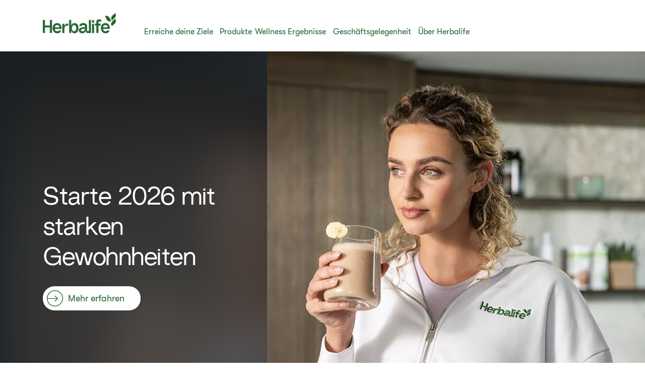

--- FILE ---
content_type: text/html;charset=utf-8
request_url: https://www.herbalife.com/de-at
body_size: 48491
content:
<!DOCTYPE html>
<html lang="de-AT">
  <head>
  <meta charset="UTF-8"/>
  <title>Herbalife Österreich | Ernährung und Motivation</title>
  <meta property="og:site_name" content="Herbalife"/>
  
  <meta name="description" content="Willkommen bei Herbalife Österreich: Ein Branchenführer mit über 40 Jahren Erfahrung. Entdecke unsere Premium-Produkte und Tipps für ein gesundes Leben"/>
  <meta name="template" content="page-content"/>
  <meta name="viewport" content="width=device-width, initial-scale=1"/>

  
  
  <meta name="robots" content="index,follow"/>

  
  
<script type="text/javascript" src="/ui/ruxitagentjs_ICA15789NPQRTUVXfhqrux_10327251022105625.js" data-dtconfig="app=309968181813b5f3|ssc=1|cors=1|owasp=1|featureHash=ICA15789NPQRTUVXfhqrux|msl=153600|rdnt=1|uxrgce=1|cuc=cfz2b47o|srms=2,0,0,0%2Fdiv%5Bdata-testid%3D%22greetingSelect%22%5D%20*;0%2F.h1-header-profile;0%2Fbutton.MuiPickersYear-yearButton;0%2F%5Bdata-testid%3Dconfirmation-container%5D;0%2F%5Bdata-testid%3Dsponsor-names%5D;0%2Fform%5Bname%3D%22selectedCardsForm%22%5D%20.card-details;0%2F.card-details%20ul%20li%3Afirst-child;0%2F.cc-info;0%2F%23Password;0%2F.payment-details;0%2F%5Bname%3D%22CreditCard.Cvv%22%5D;0%2F%5Bname%3D%22CreditCard.ExpirationYear%22%5D;0%2F%5Bname%3D%22CreditCard.ExpirationMonth%22%5D;0%2F%5Bname%3D%22CreditCard.CardNumber%22%5D;0%2F%5Bdata-testid*%3Dregion%5D;0%2F%5Bdata-testid*%3Dcity%5D;0%2F%5Bdata-testid*%3Dphone%5D;0%2F%5Bdata-testid*%3DpostalCode%5D;0%2F%5Bdata-testid*%3DName%5D;0%2F%5Bdata-testid*%3Dname%5D;0%2F%5Bdata-testid%3Daddress-list%5D;0%2F%5Bdata-testid%3Dorder-confirmation-section%5D%20p;0%2F%5Bdata-testid%3Dcheckout-distributor-section%5D;0%2F%5Bdata-testid%3DmailSaved%5D;0%2F%5Baria-label%3Dheading-checkout%5D%20.body-lg-bold;0%2F%5Bdata-testid%3DaddressPanel%5D;0%2F%5Bdata-testid%3DsavedAddress%5D;0%2Fspan%5Bdata-testid%3D%22at-dashboard-welcomeTitle%22%5D;0%2Flabel.customer-details%20*;0%2F%5Bdata-qm-block%5D;0%2Finput%5Bx-autocompletetype%3D%22cc-csc%22%5D;0%2Finput%5Bx-autocompletetype%3D%22cc-number%22%5D;0%2Finput%5Bautocomplete%3D%22cc-csc%22%5D;0%2Finput%5Bautocomplete%3D%22cc-number%22%5D;0%2F.sensitive|mel=100000|expw=1|dpvc=1|md=mdcc1=bdocument.referrer,mdcc2=bnavigator.userAgent,mdcc3=dutm_source,mdcc4=dutm_medium,mdcc5=dutm_campaign,mdcc6=dutm_term,mdcc7=dutm_content,mdcc8=cQuantumMetricSessionID,mdcc9=cAK_GEO,mdcc10=a.capitalize.pl-3.text-lg,mdcc11=a#__next div.h1-header-component-wrapper.h1-header-profile__wrapper ^rb div ^rb div ^rb hn-signin ^rb a ^rb span ^rb span.capitalize.pl-3.text-lg,mdcc12=a#__next ^rb section:nth-child(8) ^rb div ^rb header ^rb div ^rb div ^rb div.h1-header-col.h1-header-right-col ^rb div.h1-header-component-wrapper.h1-header-flyout-menu__wrapper ^rb div.h1-header-flyout-menu--wrapper ^rb div.h1-header-flyout-menu--container.open ^rb div.flyout-menu-items ^rb div ^rb hn-signin ^rb a ^rb span ^rb span.w-6.h-6.flex.justify-center.items-center.rounded-^bs^bs[100px^bs^bs].bg-primary-garden ^rb span,mdcc13=a#__next ^rb section:nth-child(8) ^rb div ^rb header ^rb div ^rb div ^rb div.h1-header-col.h1-header-right-col ^rb div.h1-header-component-wrapper.h1-header-flyout-menu__wrapper ^rb div.h1-header-flyout-menu--wrapper ^rb div.h1-header-flyout-menu--container.open ^rb div.flyout-menu-items ^rb div ^rb hn-signin ^rb a ^rb span ^rb span.lg^bs^bs:hidden.capitalize.pl-3.text-lg,mdcc14=blocalStorage.warehousecode,mdcc15=blocalStorage.userSponsorID,mdcc16=blocalStorage.dsData.$en-gb.storeName,mdcc17=blocalStorage.qmCurrency,mdcc18=cpreferenceLocale,mdcc19=canonymous,mdcc20=blocalStorage.dsData.$en-gb.distributorName,mdcc21=blocalStorage.dsData.$en-gb.distributorId,mdcc22=cQuantumMetricUserID,mdcc23=a#__next ^rb section:nth-child(8) ^rb div ^rb header ^rb div.h1-header-row-wrapper.h1-header-nav-wrapper.h1-header-nav-wrapper__cc-top-bar.page-gutter ^rb div ^rb div ^rb div.h1-header-component-wrapper.h1-header-profile__wrapper ^rb div ^rb div ^rb hn-signin ^rb a ^rb span ^rb span.capitalize.pl-3.text-lg,mdcc24=ap[data-testid^e^dqcheckoutcard-itemSubtotal^dq]|lastModification=1768989525865|postfix=cfz2b47o|tp=500,50,0|srbbv=2|agentUri=/ui/ruxitagentjs_ICA15789NPQRTUVXfhqrux_10327251022105625.js|reportUrl=https://bf51889mso.bf.dynatrace.com/bf|rid=RID_-1641334884|rpid=1636303065|domain=herbalife.com" data-config='{"revision":1768989525865,"beaconUri":"https:\/\/bf51889mso.bf.dynatrace.com\/bf","agentUri":"\/ui\/ruxitagentjs_ICA15789NPQRTUVXfhqrux_10327251022105625.js","environmentId":"cfz2b47o","modules":"ICA15789NPQRTUVXfhqrux"}' data-envconfig='{"tracestateKeyPrefix":"e5a84948-944bdef"}' data-appconfig='{"app":"309968181813b5f3","userInteractionCapture":["all"]}'></script><script defer="defer" type="text/javascript" src="https://rum.hlx.page/.rum/@adobe/helix-rum-js@%5E2/dist/rum-standalone.js" data-routing="program=71202,environment=757143,tier=publish"></script>
<link rel="canonical" href="https://www.herbalife.com/de-at"/>


  
<!-- FONTS -->

<link rel="preload" href="/fonts/HerbalifeNatural-Regular.woff2" type="font/woff2" crossorigin="anonymous" as="font"/>
<link rel="preload" href="/fonts/HerbalifeNatural-Bold.woff2" type="font/woff2" crossorigin="anonymous" as="font"/>

<link rel="preload" href="/fonts/Herbalife-Walsheim-GT-Light.woff2" type="font/woff2" crossorigin="anonymous" as="font"/>
<link rel="preload" href="/fonts/Herbalife-Walsheim-GT-Regular.woff2" type="font/woff2" crossorigin="anonymous" as="font"/>
<link rel="preload" href="/fonts/Herbalife-Walsheim-GT-Bold.woff2" type="font/woff2" crossorigin="anonymous" as="font"/>


<!-- /FONTS -->


<style>
    


  
    [lang="vi-vn"], [lang="vi-VN"], [lang="nn-no"], [lang="nn-NO"]{
          --word-spacing: normal;
    }
  

  
    [lang="ru-ee"] *, [lang="ru-EE"] *, [lang="da-dk"] *, [lang="da-DK"] *, [lang="el-cy"] *, [lang="el-CY"] *, [lang="et-ee"] *, [lang="et-EE"] *, [lang="zh-tw"] *, [lang="zh-TW"] *, [lang="in-id"] *, [lang="in-ID"] *, [lang="el-gr"] *, [lang="el-GR"] * {
      --default: initial  !important;
    }
    
</style>




    
<script src="/etc.clientlibs/hn-one/clientlibs/clientlib-aep.lc-18120bd3a576f44a866230b21cf7f185-lc.min.js"></script>




    
<link rel="stylesheet" href="/etc.clientlibs/hn-one/clientlibs/clientlib-base.lc-9b1afbcf9a9f1fb10341b756442cf8fe-lc.min.css" type="text/css">
<link rel="stylesheet" href="/etc.clientlibs/hn-one/clientlibs/clientlib-dependencies.lc-dfbb2772bc20ef8bf36e8cab785841b3-lc.min.css" type="text/css">
<link rel="stylesheet" href="/etc.clientlibs/hn-one/clientlibs/clientlib-site.lc-8bb7dfac6ec273df7871b31360aebac7-lc.min.css" type="text/css">






  
    
    

    

    


        <script type="text/javascript" src="//assets.adobedtm.com/78ef23cd3941/9c4eb777e16f/launch-5241c7edf74d.min.js" async></script>


    
    

    
    
    
    <script async src="/etc.clientlibs/core/wcm/components/commons/datalayer/v2/clientlibs/core.wcm.components.commons.datalayer.v2.lc-1e0136bad0acfb78be509234578e44f9-lc.min.js"></script>


    

  
  
  <script type="application/ld+json">
    {"@context":"https://schema.org/","@graph":[{"@type":"WebSite","name":"Herbalife","@id":"https://www.herbalife.com/#website","url":"https://www.herbalife.com/","potentialAction":{"@type":"SearchAction","target":"https://www.herbalife.com/u/search?q\u003d{search_term_string}","query-input":"required name\u003dsearch_term_string"}},{"@type":"Organization","name":"Herbalife","@id":"https://www.herbalife.com/#organization","url":"https://www.herbalife.com/","logo":"https://www.herbalife.com/dmassets/global-reusable-assets/brandmark-logo/h1-header-logo.png"}]}
  </script>
  <link rel="dns-prefetch" href="https://smetrics.herbalife.com"/>

<script nonce="dc2c502c588f1a73bcd99f369231cfb5">(window.BOOMR_mq=window.BOOMR_mq||[]).push(["addVar",{"rua.upush":"false","rua.cpush":"true","rua.upre":"false","rua.cpre":"false","rua.uprl":"false","rua.cprl":"false","rua.cprf":"false","rua.trans":"SJ-b339c574-d7e0-4b2a-bff3-64b4d2e3ca38","rua.cook":"false","rua.ims":"false","rua.ufprl":"false","rua.cfprl":"false","rua.isuxp":"false","rua.texp":"norulematch","rua.ceh":"false","rua.ueh":"false","rua.ieh.st":"0"}]);</script>
                              <script nonce="dc2c502c588f1a73bcd99f369231cfb5">!function(e){var n="https://s.go-mpulse.net/boomerang/";if("False"=="True")e.BOOMR_config=e.BOOMR_config||{},e.BOOMR_config.PageParams=e.BOOMR_config.PageParams||{},e.BOOMR_config.PageParams.pci=!0,n="https://s2.go-mpulse.net/boomerang/";if(window.BOOMR_API_key="F3NL5-6BD9K-GTC83-6DQSY-VDW78",function(){function e(){if(!o){var e=document.createElement("script");e.id="boomr-scr-as",e.src=window.BOOMR.url,e.async=!0,i.parentNode.appendChild(e),o=!0}}function t(e){o=!0;var n,t,a,r,d=document,O=window;if(window.BOOMR.snippetMethod=e?"if":"i",t=function(e,n){var t=d.createElement("script");t.id=n||"boomr-if-as",t.src=window.BOOMR.url,BOOMR_lstart=(new Date).getTime(),e=e||d.body,e.appendChild(t)},!window.addEventListener&&window.attachEvent&&navigator.userAgent.match(/MSIE [67]\./))return window.BOOMR.snippetMethod="s",void t(i.parentNode,"boomr-async");a=document.createElement("IFRAME"),a.src="about:blank",a.title="",a.role="presentation",a.loading="eager",r=(a.frameElement||a).style,r.width=0,r.height=0,r.border=0,r.display="none",i.parentNode.appendChild(a);try{O=a.contentWindow,d=O.document.open()}catch(_){n=document.domain,a.src="javascript:var d=document.open();d.domain='"+n+"';void(0);",O=a.contentWindow,d=O.document.open()}if(n)d._boomrl=function(){this.domain=n,t()},d.write("<bo"+"dy onload='document._boomrl();'>");else if(O._boomrl=function(){t()},O.addEventListener)O.addEventListener("load",O._boomrl,!1);else if(O.attachEvent)O.attachEvent("onload",O._boomrl);d.close()}function a(e){window.BOOMR_onload=e&&e.timeStamp||(new Date).getTime()}if(!window.BOOMR||!window.BOOMR.version&&!window.BOOMR.snippetExecuted){window.BOOMR=window.BOOMR||{},window.BOOMR.snippetStart=(new Date).getTime(),window.BOOMR.snippetExecuted=!0,window.BOOMR.snippetVersion=12,window.BOOMR.url=n+"F3NL5-6BD9K-GTC83-6DQSY-VDW78";var i=document.currentScript||document.getElementsByTagName("script")[0],o=!1,r=document.createElement("link");if(r.relList&&"function"==typeof r.relList.supports&&r.relList.supports("preload")&&"as"in r)window.BOOMR.snippetMethod="p",r.href=window.BOOMR.url,r.rel="preload",r.as="script",r.addEventListener("load",e),r.addEventListener("error",function(){t(!0)}),setTimeout(function(){if(!o)t(!0)},3e3),BOOMR_lstart=(new Date).getTime(),i.parentNode.appendChild(r);else t(!1);if(window.addEventListener)window.addEventListener("load",a,!1);else if(window.attachEvent)window.attachEvent("onload",a)}}(),"".length>0)if(e&&"performance"in e&&e.performance&&"function"==typeof e.performance.setResourceTimingBufferSize)e.performance.setResourceTimingBufferSize();!function(){if(BOOMR=e.BOOMR||{},BOOMR.plugins=BOOMR.plugins||{},!BOOMR.plugins.AK){var n="true"=="true"?1:0,t="",a="bu5xdjyx3tnc42ltts2q-f-e197a3d6d-clientnsv4-s.akamaihd.net",i="false"=="true"?2:1,o={"ak.v":"39","ak.cp":"1871623","ak.ai":parseInt("404757",10),"ak.ol":"0","ak.cr":8,"ak.ipv":4,"ak.proto":"h2","ak.rid":"463a7698","ak.r":47605,"ak.a2":n,"ak.m":"a","ak.n":"essl","ak.bpcip":"13.59.113.0","ak.cport":41470,"ak.gh":"23.45.126.198","ak.quicv":"","ak.tlsv":"tls1.3","ak.0rtt":"","ak.0rtt.ed":"","ak.csrc":"-","ak.acc":"","ak.t":"1769184437","ak.ak":"hOBiQwZUYzCg5VSAfCLimQ==3HRbSSlpQucv0Zt5/bhGzuAlLbCSF/Buv2axd/P7p0LjD+A2rctDNuCmBsSboM2/XvPpwzunRG7dFy9ib0sDo7YeIG67E29sxL+Z8Qm+mJWMl8e/kn5km74C23mlvESiK8WtKQIrv0gnQX6L4MGdRolxwItYI9bwZEYHjr4wcsmyBVVio8tzZR1tqeUg5FyYpeOOGBpsaZWRq9YcIyqxguB+kqz6H0mnM4YuLosjVC/SwU6q4d3GGMI4IF5pTNLD3qot5+ujRxDInoBEDveCKCXXvJmub/klYOk51AK4zxtgtf4syU/wSvlbwnk/hDxhrD05R0gC+UP0oy9+IJE6Wrs3tz/7AS3MWPHHiyyHrtN1FnXiwHblnKqs9DflNdYuZf+o8xNUDPdU77GOCuXBwssSJMbgXCenDSb4X7i0tlo=","ak.pv":"629","ak.dpoabenc":"","ak.tf":i};if(""!==t)o["ak.ruds"]=t;var r={i:!1,av:function(n){var t="http.initiator";if(n&&(!n[t]||"spa_hard"===n[t]))o["ak.feo"]=void 0!==e.aFeoApplied?1:0,BOOMR.addVar(o)},rv:function(){var e=["ak.bpcip","ak.cport","ak.cr","ak.csrc","ak.gh","ak.ipv","ak.m","ak.n","ak.ol","ak.proto","ak.quicv","ak.tlsv","ak.0rtt","ak.0rtt.ed","ak.r","ak.acc","ak.t","ak.tf"];BOOMR.removeVar(e)}};BOOMR.plugins.AK={akVars:o,akDNSPreFetchDomain:a,init:function(){if(!r.i){var e=BOOMR.subscribe;e("before_beacon",r.av,null,null),e("onbeacon",r.rv,null,null),r.i=!0}return this},is_complete:function(){return!0}}}}()}(window);</script></head>
  
  
  
  
  <body class="page basicpage" id="page-a5854a905c" data-analytics-requesturi="/content/hn-one/de-at.html" data-analytics-env="production" data-analytics-pagename="Home-Page" data-cmp-link-accessibility-enabled data-cmp-link-accessibility-text="opens in a new tab" data-cmp-data-layer-enabled data-cmp-data-layer="{&#34;page-a5854a905c&#34;:{&#34;@type&#34;:&#34;hn-one/components/page&#34;,&#34;repo:modifyDate&#34;:&#34;2026-01-20T11:11:08Z&#34;,&#34;dc:title&#34;:&#34;de-at | {Step-5} | Brand Homepage&#34;,&#34;xdm:template&#34;:&#34;/conf/hn-one/settings/wcm/templates/page-content&#34;,&#34;xdm:language&#34;:&#34;de-AT&#34;,&#34;xdm:tags&#34;:[],&#34;repo:path&#34;:&#34;/content/hn-one/de-at.html&#34;}}" data-content-type="content-type:content,content-type:content" data-content-sub-type="content-type:content/other-content,content-type:content/other-content" data-content-id="dc4a430e-e1c1-4595-b8fc-86309d60e702" data-translation-source-path="/content/hn-one/language-masters/emea/e-a/austria/en">
    
    
      




      
<div class="root container responsivegrid">

  
  <div id="container-6ddcbf82ce-e7f71f13-8d86-4200-8bc1-420215c58045" class="cmp-container">
    


<div class="aem-Grid aem-Grid--12 aem-Grid--default--12 ">
    
    <header class="experiencefragment aem-GridColumn aem-GridColumn--default--12"><div id="experiencefragment-66dc9eaef1" class="cmp-experiencefragment cmp-experiencefragment--h1-header">


  
  <div id="container-d547607e27-34c6ed3d-60f3-4bf3-9a58-d08d67c8bb29" class="cmp-container">
    


<div class="aem-Grid aem-Grid--12 aem-Grid--default--12 ">
    
    <div class="layout aem-GridColumn aem-GridColumn--default--12">

  
  
  <header class="h1-header-layout">
    



    


    <div class="h1-header-row-wrapper h1-header-nav-wrapper h1-header-nav-wrapper__cc-top-bar page-gutter" data-cmp-wrapper="header">
      <div class="h1-header-row h1-header-nav-row content-wrapper">
        <div class="h1-header-col h1-header-right-col">
          
          <div class="h1-header-component-wrapper h1-header-language-selector__wrapper">
<div class="h1-header-language-selector">
    <hn-language-selector config-aem="{&#34;locale&#34;:{&#34;countryCode&#34;:&#34;at&#34;,&#34;languages&#34;:[{&#34;countryName&#34;:&#34;&#34;,&#34;languageCode&#34;:&#34;de&#34;}]}}"></hn-language-selector>
</div>

    
</div>
          
          <div class="h1-header-component-wrapper h1-header-profile__wrapper">

    

<div class="iconProfileComponent">
  <div class="h1-header-profile">
    <hn-signin label-aem="{&#34;iconLabel&#34;:&#34;Profile&#34;,&#34;iconText&#34;:&#34;Login&#34;,&#34;text&#34;:&#34;Login&#34;}"></hn-signin>
  </div>
</div>
</div>
        </div>
      </div>
    </div>
    <div class="h1-header-row-wrapper h1-header-nav-wrapper page-gutter" data-cmp-wrapper="header">
      <div class="h1-header-row h1-header-nav-row content-wrapper">
        <div class="h1-header-col h1-header-flyout-col"></div>
        <div class="h1-header-col h1-header-left-col">
          <div class="h1-header-component-wrapper h1-header-logo__wrapper">
<div data-cmp-src="/content/experience-fragments/hn-one/de-at/h1-header/master/_jcr_content/root/layout_41909470/logo.coreimg{.width}.png/1736908521999/h1-header-logo.png" data-asset-id="a6ee6857-44ca-4171-8add-c0af3179f055" data-cmp-data-layer="{&#34;image-5ce1185897&#34;:{&#34;@type&#34;:&#34;core/wcm/components/image/v3/image&#34;,&#34;repo:modifyDate&#34;:&#34;2025-01-15T02:35:21Z&#34;,&#34;dc:title&#34;:&#34;Herbalife Brandmark - Primary - Garden Green - rgb - png&#34;,&#34;xdm:linkURL&#34;:&#34;/de-at&#34;,&#34;image&#34;:{&#34;repo:id&#34;:&#34;a6ee6857-44ca-4171-8add-c0af3179f055&#34;,&#34;repo:modifyDate&#34;:&#34;2024-12-30T22:29:41Z&#34;,&#34;@type&#34;:&#34;image/png&#34;,&#34;repo:path&#34;:&#34;/content/dam/global-reusable-assets/brandmark-logo/h1-header-logo.png&#34;}}}" data-cmp-hook-image="imageV3" class="cmp-image">
  <a class="cmp-image__link" data-ds-href="/de-at/u" data-cmp-clickable-custom-ci href="/de-at">
    
    
    
    <!-- Checking if the smart crops have been passed from parent layout to this cmp -->
    
    
    
    
    
      
      
      <picture>
<source media="(min-width:1140px)" srcset="/dmassets/global-reusable-assets/brandmark-logo/h1-header-logo.png?fmt=webp-alpha" type="image/webp" />
<source media="(min-width:1140px)" srcset="/dmassets/global-reusable-assets/brandmark-logo/h1-header-logo.png" />
<source media="(min-width:640px)" srcset="/dmassets/global-reusable-assets/brandmark-logo/h1-header-logo.png?fmt=webp-alpha" type="image/webp" />
<source media="(min-width:640px)" srcset="/dmassets/global-reusable-assets/brandmark-logo/h1-header-logo.png" />
<source media="(min-width:1px)" srcset="/dmassets/global-reusable-assets/brandmark-logo/h1-header-logo.png?fmt=webp-alpha" type="image/webp" />
<source media="(min-width:1px)" srcset="/dmassets/global-reusable-assets/brandmark-logo/h1-header-logo.png" />
<img src="/dmassets/global-reusable-assets/brandmark-logo/h1-header-logo.png" alt="H1 Logo" class="cmp-image__image" loading="lazy"/>
</picture>

    
  </a>
  
</div>

    

</div>
        </div>
        
        <div class="h1-header-col h1-header-center-col">
          <div class="h1-header-component-wrapper h1-header-top-nav__wrapper">



    

<div class="h1-header-top-nav" data-cmp-wrapper="header">
  <div class="h1-header-top-nav-item" data-id="03197daf-01c1-44ef-a516-73beb89bc226">
    
    
    
    
      <a class="h1-header-top-nav-link" data-has-sub-nav tabindex="0" aria-label="Erreiche deine Ziele" data-adl-cta-linkurl="" data-cmp-clickable-custom-header role="button" aria-haspopup="true">Erreiche deine Ziele<span class="arrow"></span></a>
    
    <div class="h1-header-sub-nav__wrapper"><div class="h1-header-sub-nav">
  <!-- Sub-Nav -->
  <div class="h1-header-sub-nav--content-wrapper" data-number-column="1">
    <!-- Item -->
    <div class="h1-header-sub-nav--col h1-header-sub-nav--col--navigation">
      <!-- Navigation -->
      <div class="h1-new-box">
        <div class="h1-new-box--col h1-new-box--menu">
          <nav class="nav-main-drill">
            <ul class="nav-main-items" data-cmp-clickable-custom-sub>
              




    





  
    
  <li data-menu-link-id="navigation-e810aaca19-item-f95644eb87" class="nav-main-item ">
    <a class="nav-main-link " data-adl-cta-linkurl="/content/hn-one/de-at/achieve-your-goals/weight-management.html" data-node-path="emea/e-a/austria/en/achieve-your-goals/weight-management" data-node-name="weight-management" href="/de-at/erreiche-deine-ziele/gewichtsmanagement" data-link-level="1" data-cmp-clickable-custom-sub-header>Gewichtsmanagement</a>
    
  </li>

  
    
  <li data-menu-link-id="navigation-e810aaca19-item-dd1e7162c9" class="nav-main-item ">
    <a class="nav-main-link " data-adl-cta-linkurl="/content/hn-one/de-at/achieve-your-goals/fitness.html" data-node-path="emea/e-a/austria/en/achieve-your-goals/fitness" data-node-name="fitness" href="/de-at/erreiche-deine-ziele/fitness" data-link-level="1" data-cmp-clickable-custom-sub-header>Fitness</a>
    
  </li>

  
    
  <li data-menu-link-id="navigation-e810aaca19-item-7e2dfa74e6" class="nav-main-item ">
    <a class="nav-main-link " data-adl-cta-linkurl="/content/hn-one/de-at/achieve-your-goals/performance.html" data-node-path="emea/e-a/austria/en/achieve-your-goals/performance" data-node-name="performance" href="/de-at/erreiche-deine-ziele/leistung" data-link-level="1" data-cmp-clickable-custom-sub-header>Leistung</a>
    
  </li>

  
    
  <li data-menu-link-id="navigation-e810aaca19-item-42f9fffe43" class="nav-main-item ">
    <a class="nav-main-link " data-adl-cta-linkurl="/content/hn-one/de-at/achieve-your-goals/daily-nutrition-well-being.html" data-node-path="emea/e-a/austria/en/achieve-your-goals/daily-nutrition-well-being" data-node-name="daily-nutrition-well-being" href="/de-at/erreiche-deine-ziele/taegliche-ernaehrung-und-wohlbefinden" data-link-level="1" data-cmp-clickable-custom-sub-header>Tägliche Ernährung und Wohlbefinden</a>
    
  </li>

  
    
  <li data-menu-link-id="navigation-e810aaca19-item-cb8877f2b0" class="nav-main-item ">
    <a class="nav-main-link " data-adl-cta-linkurl="/content/hn-one/de-at/achieve-your-goals/skin-body-care.html" data-node-path="emea/e-a/austria/en/achieve-your-goals/skin-body-care" data-node-name="skin-body-care" href="/de-at/erreiche-deine-ziele/haut-und-koerperpflege" data-link-level="1" data-cmp-clickable-custom-sub-header>Haut- und Körperpflege</a>
    
  </li>

  


            </ul>
          </nav>
        </div>
      </div>
    </div>
    <!-- Item -->
    <div class="h1-header-sub-nav--col h1-header-sub-nav--col--cta-card">
      <!-- CTA -->
      







  


    </div>
  </div>
</div>
</div>
    <div class="h1-header-top-nav-item--background"></div>
  </div>

  <div class="h1-header-top-nav-item" data-id="68d1113e-5fe4-4e47-ae83-3a090dc08094">
    
    
    
    
      <a class="h1-header-top-nav-link" data-has-sub-nav tabindex="0" aria-label="Produkte" data-adl-cta-linkurl="" data-cmp-clickable-custom-header role="button" aria-haspopup="true">Produkte<span class="arrow"></span></a>
    
    <div class="h1-header-sub-nav__wrapper"><div class="h1-header-sub-nav">
  <!-- Sub-Nav -->
  <div class="h1-header-sub-nav--content-wrapper" data-number-column="1">
    <!-- Item -->
    <div class="h1-header-sub-nav--col h1-header-sub-nav--col--navigation">
      <!-- Navigation -->
      <div class="h1-new-box">
        <div class="h1-new-box--col h1-new-box--menu">
          <nav class="nav-main-drill">
            <ul class="nav-main-items" data-cmp-clickable-custom-sub>
              




    





  
    
  <li data-menu-link-id="navigation-72f355278e-item-c597abbadd" class="nav-main-item nav-main-expand">
    <a class="nav-main-link  nav-main-expand-link" data-adl-cta-linkurl="#" data-node-path="emea/e-a/germany/en/products/by-type" data-node-name="by-type" href="#" data-link-level="1" data-cmp-clickable-custom-sub-header>Nach Typ</a>
    <ul class="nav-main-items nav-main-expand-content" data-menu-main-id="navigation-72f355278e-item-c597abbadd" data-cmp-clickable-custom-sub-sub>
      
  <li data-menu-link-id="navigation-72f355278e-item-3c13acbc92" class="nav-main-item ">
    <a class="nav-main-link " data-adl-cta-linkurl="/de-at/u/category/all-products" data-node-path="emea/e-a/germany/en/products/by-type/all-products" data-node-name="all-products" href="/de-at/u/category/all-products" data-link-level="2" data-cmp-clickable-custom-sub-header>Alle Produkte</a>
    
  </li>

    
      
  <li data-menu-link-id="navigation-72f355278e-item-9fb79d816f" class="nav-main-item nav-main-expand">
    <a class="nav-main-link  nav-main-expand-link" data-adl-cta-linkurl="/de-at/u/category/nach-typ/shakes" data-node-path="emea/e-a/germany/en/products/by-type/shakes" data-node-name="shakes" href="/de-at/u/category/nach-typ/shakes" data-link-level="2" data-cmp-clickable-custom-sub-header>Shakes</a>
    <ul class="nav-main-items nav-main-expand-content" data-menu-main-id="navigation-72f355278e-item-9fb79d816f" data-cmp-clickable-custom-sub-sub>
      
  <li data-menu-link-id="navigation-72f355278e-item-455657697f" class="nav-main-item ">
    <a class="nav-main-link " data-adl-cta-linkurl="/de-at/u/category/nach-typ/shakes/mahlzeitersatz" data-node-path="emea/e-a/germany/en/products/by-type/shakes/meal-replacement" data-node-name="meal-replacement" href="/de-at/u/category/nach-typ/shakes/mahlzeitersatz" data-link-level="3" data-cmp-clickable-custom-sub-header>Mahlzeitersatz</a>
    
  </li>

    
      
  <li data-menu-link-id="navigation-72f355278e-item-ff0742c0a5" class="nav-main-item ">
    <a class="nav-main-link " data-adl-cta-linkurl="/de-at/u/category/nach-typ/shakes/sporternahrung" data-node-path="emea/e-a/germany/en/products/by-type/shakes/sports-performance" data-node-name="sports-performance" href="/de-at/u/category/nach-typ/shakes/sporternahrung" data-link-level="3" data-cmp-clickable-custom-sub-header>Sporternährung</a>
    
  </li>

    
      
  <li data-menu-link-id="navigation-72f355278e-item-ae5d3c8646" class="nav-main-item ">
    <a class="nav-main-link " data-adl-cta-linkurl="/de-at/u/category/nach-typ/shakes/proteinschub" data-node-path="emea/e-a/germany/en/products/by-type/shakes/protein-boost" data-node-name="protein-boost" href="/de-at/u/category/nach-typ/shakes/proteinschub" data-link-level="3" data-cmp-clickable-custom-sub-header>Proteinschub</a>
    
  </li>

    </ul>
  </li>

    
      
  <li data-menu-link-id="navigation-72f355278e-item-89a5a0a1ea" class="nav-main-item nav-main-expand">
    <a class="nav-main-link  nav-main-expand-link" data-adl-cta-linkurl="/de-at/u/category/nach-typ/suppen-snacks-und-riegel" data-node-path="emea/e-a/germany/en/products/by-type/soups-snacks-and-bars" data-node-name="soups-snacks-and-bars" href="/de-at/u/category/nach-typ/suppen-snacks-und-riegel" data-link-level="2" data-cmp-clickable-custom-sub-header>Suppen, Snacks und Riegel</a>
    <ul class="nav-main-items nav-main-expand-content" data-menu-main-id="navigation-72f355278e-item-89a5a0a1ea" data-cmp-clickable-custom-sub-sub>
      
  <li data-menu-link-id="navigation-72f355278e-item-eef40940e6" class="nav-main-item ">
    <a class="nav-main-link " data-adl-cta-linkurl="/de-at/u/category/nach-typ/suppen-snacks-und-riegel/protein-snacks" data-node-path="emea/e-a/germany/en/products/by-type/soups-snacks-and-bars/healthier-snacking" data-node-name="healthier-snacking" href="/de-at/u/category/nach-typ/suppen-snacks-und-riegel/protein-snacks" data-link-level="3" data-cmp-clickable-custom-sub-header>​​Protein-Snacks</a>
    
  </li>

    
      
  <li data-menu-link-id="navigation-72f355278e-item-f9e7601bad" class="nav-main-item ">
    <a class="nav-main-link " data-adl-cta-linkurl="/de-at/u/category/nach-typ/suppen-snacks-und-riegel/mahlzeitersatz" data-node-path="emea/e-a/germany/en/products/by-type/soups-snacks-and-bars/meal-replacement" data-node-name="meal-replacement" href="/de-at/u/category/nach-typ/suppen-snacks-und-riegel/mahlzeitersatz" data-link-level="3" data-cmp-clickable-custom-sub-header>Mahlzeitersatz</a>
    
  </li>

    
      
  <li data-menu-link-id="navigation-72f355278e-item-7cfcdeea14" class="nav-main-item ">
    <a class="nav-main-link " data-adl-cta-linkurl="/de-at/u/category/nach-typ/suppen-snacks-und-riegel/proteinschub" data-node-path="emea/e-a/germany/en/products/by-type/soups-snacks-and-bars/protein-boost" data-node-name="protein-boost" href="/de-at/u/category/nach-typ/suppen-snacks-und-riegel/proteinschub" data-link-level="3" data-cmp-clickable-custom-sub-header>Proteinschub</a>
    
  </li>

    </ul>
  </li>

    
      
  <li data-menu-link-id="navigation-72f355278e-item-fb977365e6" class="nav-main-item nav-main-expand">
    <a class="nav-main-link  nav-main-expand-link" data-adl-cta-linkurl="/de-at/u/category/nach-typ/getranke" data-node-path="emea/e-a/germany/en/products/by-type/teas-and-beverages" data-node-name="teas-and-beverages" href="/de-at/u/category/nach-typ/getranke" data-link-level="2" data-cmp-clickable-custom-sub-header>Getränke</a>
    <ul class="nav-main-items nav-main-expand-content" data-menu-main-id="navigation-72f355278e-item-fb977365e6" data-cmp-clickable-custom-sub-sub>
      
  <li data-menu-link-id="navigation-72f355278e-item-ebb70db3f1" class="nav-main-item ">
    <a class="nav-main-link " data-adl-cta-linkurl="/de-at/u/category/nach-typ/getranke/koffein-boost" data-node-path="emea/e-a/germany/en/products/by-type/teas-and-beverages/energy-boost" data-node-name="energy-boost" href="/de-at/u/category/nach-typ/getranke/koffein-boost" data-link-level="3" data-cmp-clickable-custom-sub-header>Koffein Boost</a>
    
  </li>

    
      
  <li data-menu-link-id="navigation-72f355278e-item-ba14ab2eaf" class="nav-main-item ">
    <a class="nav-main-link " data-adl-cta-linkurl="/de-at/u/category/nach-typ/getranke/hydration" data-node-path="emea/e-a/germany/en/products/by-type/teas-and-beverages/hydration-boost" data-node-name="hydration-boost" href="/de-at/u/category/nach-typ/getranke/hydration" data-link-level="3" data-cmp-clickable-custom-sub-header>Hydration</a>
    
  </li>

    
      
  <li data-menu-link-id="navigation-72f355278e-item-f21addd19d" class="nav-main-item ">
    <a class="nav-main-link " data-adl-cta-linkurl="/de-at/u/category/nach-typ/getranke/flussigkeitszufuhr-fur-sportler" data-node-path="emea/e-a/germany/en/products/by-type/teas-and-beverages/sports-performance" data-node-name="sports-performance" href="/de-at/u/category/nach-typ/getranke/flussigkeitszufuhr-fur-sportler" data-link-level="3" data-cmp-clickable-custom-sub-header>Flüssigkeitszufuhr für Sportler</a>
    
  </li>

    
      
  <li data-menu-link-id="navigation-72f355278e-item-6f1134a4b7" class="nav-main-item ">
    <a class="nav-main-link " data-adl-cta-linkurl="/de-at/u/category/nach-typ/getranke/proteinschub" data-node-path="emea/e-a/germany/en/products/by-type/teas-and-beverages/relaxation" data-node-name="relaxation" href="/de-at/u/category/nach-typ/getranke/proteinschub" data-link-level="3" data-cmp-clickable-custom-sub-header>Proteinschub</a>
    
  </li>

    
      
  <li data-menu-link-id="navigation-72f355278e-item-c67f8303ce" class="nav-main-item ">
    <a class="nav-main-link " data-adl-cta-linkurl="/de-at/u/category/nach-typ/getranke/ballaststoff-boost" data-node-path="emea/e-a/germany/en/products/by-type/teas-and-beverages/fibre-boost" data-node-name="fibre-boost" href="/de-at/u/category/nach-typ/getranke/ballaststoff-boost" data-link-level="3" data-cmp-clickable-custom-sub-header>Ballaststoff-Boost</a>
    
  </li>

    </ul>
  </li>

    
      
  <li data-menu-link-id="navigation-72f355278e-item-e76534bfd4" class="nav-main-item nav-main-expand">
    <a class="nav-main-link  nav-main-expand-link" data-adl-cta-linkurl="/de-at/u/category/nach-typ/nahrungserganzungsmittel" data-node-path="emea/e-a/germany/en/products/by-type/vitamins-and-supplements" data-node-name="vitamins-and-supplements" href="/de-at/u/category/nach-typ/nahrungserganzungsmittel" data-link-level="2" data-cmp-clickable-custom-sub-header>​​Nahrungsergänzungsmittel​</a>
    <ul class="nav-main-items nav-main-expand-content" data-menu-main-id="navigation-72f355278e-item-e76534bfd4" data-cmp-clickable-custom-sub-sub>
      
  <li data-menu-link-id="navigation-72f355278e-item-c6c76de1bc" class="nav-main-item ">
    <a class="nav-main-link " data-adl-cta-linkurl="/de-at/u/category/nach-typ/nahrungserganzungsmittel/allgemeines-wohlbefinden" data-node-path="emea/e-a/germany/en/products/by-type/vitamins-and-supplements/general-health" data-node-name="general-health" href="/de-at/u/category/nach-typ/nahrungserganzungsmittel/allgemeines-wohlbefinden" data-link-level="3" data-cmp-clickable-custom-sub-header>​​Allgemeines Wohlbefinden​</a>
    
  </li>

    
      
  <li data-menu-link-id="navigation-72f355278e-item-e479f04510" class="nav-main-item ">
    <a class="nav-main-link " data-adl-cta-linkurl="/de-at/u/category/nach-typ/nahrungserganzungsmittel/unterstutzung-des-stoffwechsels" data-node-path="emea/e-a/germany/en/products/by-type/vitamins-and-supplements/weight-management" data-node-name="weight-management" href="/de-at/u/category/nach-typ/nahrungserganzungsmittel/unterstutzung-des-stoffwechsels" data-link-level="3" data-cmp-clickable-custom-sub-header>​​Unterstützung des Stoffwechsels​ </a>
    
  </li>

    
      
  <li data-menu-link-id="navigation-72f355278e-item-48dbf6a1da" class="nav-main-item ">
    <a class="nav-main-link " data-adl-cta-linkurl="/de-at/u/category/nach-typ/nahrungserganzungsmittel/verdauungs-wohlbefinden" data-node-path="emea/e-a/germany/en/products/by-type/vitamins-and-supplements/digestive-health" data-node-name="digestive-health" href="/de-at/u/category/nach-typ/nahrungserganzungsmittel/verdauungs-wohlbefinden" data-link-level="3" data-cmp-clickable-custom-sub-header>​​Verdauungs-Wohlbefinden​</a>
    
  </li>

    
      
  <li data-menu-link-id="navigation-72f355278e-item-50bad05ed3" class="nav-main-item ">
    <a class="nav-main-link " data-adl-cta-linkurl="/de-at/u/category/nach-typ/nahrungserganzungsmittel/herz-wohlbefinden" data-node-path="emea/e-a/germany/en/products/by-type/vitamins-and-supplements/heart-health" data-node-name="heart-health" href="/de-at/u/category/nach-typ/nahrungserganzungsmittel/herz-wohlbefinden" data-link-level="3" data-cmp-clickable-custom-sub-header>​​Herz-Wohlbefinden​</a>
    
  </li>

    
      
  <li data-menu-link-id="navigation-72f355278e-item-638d719b28" class="nav-main-item ">
    <a class="nav-main-link " data-adl-cta-linkurl="/de-at/u/category/nach-typ/nahrungserganzungsmittel/mentales-wohlbefinden" data-node-path="emea/e-a/germany/en/products/by-type/vitamins-and-supplements/brain-health" data-node-name="brain-health" href="/de-at/u/category/nach-typ/nahrungserganzungsmittel/mentales-wohlbefinden" data-link-level="3" data-cmp-clickable-custom-sub-header>​​Mentales Wohlbefinden​</a>
    
  </li>

    
      
  <li data-menu-link-id="navigation-72f355278e-item-fa2085836f" class="nav-main-item ">
    <a class="nav-main-link " data-adl-cta-linkurl="/de-at/u/category/nach-typ/nahrungserganzungsmittel/unterstutzung-des-immunsystems" data-node-path="emea/e-a/germany/en/products/by-type/vitamins-and-supplements/immune-support" data-node-name="immune-support" href="/de-at/u/category/nach-typ/nahrungserganzungsmittel/unterstutzung-des-immunsystems" data-link-level="3" data-cmp-clickable-custom-sub-header>​​Unterstützung des Immunsystems​</a>
    
  </li>

    
      
  <li data-menu-link-id="navigation-72f355278e-item-5b2ed56a0a" class="nav-main-item ">
    <a class="nav-main-link " data-adl-cta-linkurl="/de-at/u/category/nach-typ/nahrungserganzungsmittel/unterstutzung-von-knochen-und-zahnen" data-node-path="emea/e-a/germany/en/products/by-type/vitamins-and-supplements/bone-joint-health" data-node-name="bone-joint-health" href="/de-at/u/category/nach-typ/nahrungserganzungsmittel/unterstutzung-von-knochen-und-zahnen" data-link-level="3" data-cmp-clickable-custom-sub-header>​​Unterstützung von Knochen und Zähnen​</a>
    
  </li>

    
      
  <li data-menu-link-id="navigation-72f355278e-item-cd1a4bfe5c" class="nav-main-item ">
    <a class="nav-main-link " data-adl-cta-linkurl="/de-at/u/category/nach-typ/nahrungserganzungsmittel/unterstutzung-der-sehkraft" data-node-path="emea/e-a/germany/en/products/by-type/vitamins-and-supplements/eye-health" data-node-name="eye-health" href="/de-at/u/category/nach-typ/nahrungserganzungsmittel/unterstutzung-der-sehkraft" data-link-level="3" data-cmp-clickable-custom-sub-header>​​Unterstützung der Sehkraft</a>
    
  </li>

    
      
  <li data-menu-link-id="navigation-72f355278e-item-7ef50a337f" class="nav-main-item ">
    <a class="nav-main-link " data-adl-cta-linkurl="/de-at/u/category/nach-typ/nahrungserganzungsmittel/wohlbefinden-von-frauen" data-node-path="emea/e-a/germany/en/products/by-type/vitamins-and-supplements/womens-health" data-node-name="womens-health" href="/de-at/u/category/nach-typ/nahrungserganzungsmittel/wohlbefinden-von-frauen" data-link-level="3" data-cmp-clickable-custom-sub-header>​​Wohlbefinden von Frauen​</a>
    
  </li>

    
      
  <li data-menu-link-id="navigation-72f355278e-item-09c0a338fe" class="nav-main-item ">
    <a class="nav-main-link " data-adl-cta-linkurl="/de-at/u/category/nach-typ/nahrungserganzungsmittel/wohlbefinden-von-mannern" data-node-path="emea/e-a/germany/en/products/by-type/vitamins-and-supplements/mens-health" data-node-name="mens-health" href="/de-at/u/category/nach-typ/nahrungserganzungsmittel/wohlbefinden-von-mannern" data-link-level="3" data-cmp-clickable-custom-sub-header>​​Wohlbefinden von Männern</a>
    
  </li>

    
      
  <li data-menu-link-id="navigation-72f355278e-item-8a0e24a804" class="nav-main-item ">
    <a class="nav-main-link " data-adl-cta-linkurl="/de-at/u/category/nach-typ/nahrungserganzungsmittel/haut-wohlbefinden" data-node-path="emea/e-a/germany/en/products/by-type/vitamins-and-supplements/skin-health" data-node-name="skin-health" href="/de-at/u/category/nach-typ/nahrungserganzungsmittel/haut-wohlbefinden" data-link-level="3" data-cmp-clickable-custom-sub-header>​​Haut-Wohlbefinden​</a>
    
  </li>

    
      
  <li data-menu-link-id="navigation-72f355278e-item-5c0db879e0" class="nav-main-item ">
    <a class="nav-main-link " data-adl-cta-linkurl="/de-at/u/category/nach-typ/nahrungserganzungsmittel/produkte-fuer-kinder" data-node-path="emea/e-a/austria/en/products/by-need/targeted-health/skin-health" data-node-name="skin-health" href="/de-at/u/category/nach-typ/nahrungserganzungsmittel/produkte-fuer-kinder" data-link-level="3" data-cmp-clickable-custom-sub-header>Produkte für Kinder</a>
    
  </li>

    </ul>
  </li>

    
      
  <li data-menu-link-id="navigation-72f355278e-item-70acb2a07b" class="nav-main-item nav-main-expand">
    <a class="nav-main-link  nav-main-expand-link" data-adl-cta-linkurl="/de-at/u/category/nach-typ/haut-und-korper" data-node-path="emea/e-a/germany/en/products/by-type/skin-body-and-hair" data-node-name="skin-body-and-hair" href="/de-at/u/category/nach-typ/haut-und-korper" data-link-level="2" data-cmp-clickable-custom-sub-header>Haut und Körper</a>
    <ul class="nav-main-items nav-main-expand-content" data-menu-main-id="navigation-72f355278e-item-70acb2a07b" data-cmp-clickable-custom-sub-sub>
      
  <li data-menu-link-id="navigation-72f355278e-item-2eb8434aea" class="nav-main-item ">
    <a class="nav-main-link " data-adl-cta-linkurl="/de-at/u/category/nach-typ/haut-und-korper/hautpflege" data-node-path="emea/e-a/germany/en/products/by-type/skin-body-and-hair/skin-care" data-node-name="skin-care" href="/de-at/u/category/nach-typ/haut-und-korper/hautpflege" data-link-level="3" data-cmp-clickable-custom-sub-header>Hautpflege</a>
    
  </li>

    
      
  <li data-menu-link-id="navigation-72f355278e-item-cacee2b367" class="nav-main-item ">
    <a class="nav-main-link " data-adl-cta-linkurl="/de-at/u/category/nach-typ/haut-und-korper/korperpflege" data-node-path="emea/e-a/germany/en/products/by-type/skin-body-and-hair/body-care" data-node-name="body-care" href="/de-at/u/category/nach-typ/haut-und-korper/korperpflege" data-link-level="3" data-cmp-clickable-custom-sub-header>​​Körperpflege​</a>
    
  </li>

    
      
  <li data-menu-link-id="navigation-72f355278e-item-30cafe31b0" class="nav-main-item ">
    <a class="nav-main-link " data-adl-cta-linkurl="/de-at/u/category/nach-typ/haut-und-korper/haarpflege" data-node-path="emea/e-a/germany/en/products/by-type/skin-body-and-hair/hair-care" data-node-name="hair-care" href="/de-at/u/category/nach-typ/haut-und-korper/haarpflege" data-link-level="3" data-cmp-clickable-custom-sub-header>Haarpflege</a>
    
  </li>

    </ul>
  </li>

    
      
  <li data-menu-link-id="navigation-72f355278e-item-082910e17a" class="nav-main-item ">
    <a class="nav-main-link " data-adl-cta-linkurl="/de-at/u/category/nach-typ/accessoires" data-node-path="emea/e-a/austria/en/products/by-type/accessories" data-node-name="accessories" href="/de-at/u/category/nach-typ/accessoires" data-link-level="2" data-cmp-clickable-custom-sub-header>Accessories</a>
    
  </li>

    </ul>
  </li>

  
    
  <li data-menu-link-id="navigation-72f355278e-item-b9929b7806" class="nav-main-item nav-main-expand">
    <a class="nav-main-link  nav-main-expand-link" data-adl-cta-linkurl="#" data-node-path="emea/e-a/germany/en/products/by-need" data-node-name="by-need" href="#" data-link-level="1" data-cmp-clickable-custom-sub-header>Nach Bedarf</a>
    <ul class="nav-main-items nav-main-expand-content" data-menu-main-id="navigation-72f355278e-item-b9929b7806" data-cmp-clickable-custom-sub-sub>
      
  <li data-menu-link-id="navigation-72f355278e-item-0379379643" class="nav-main-item ">
    <a class="nav-main-link " data-adl-cta-linkurl="/de-at/u/category/all-products" data-node-path="emea/e-a/germany/en/products/by-need/all-products" data-node-name="all-products" href="/de-at/u/category/all-products" data-link-level="2" data-cmp-clickable-custom-sub-header>Alle Produkte</a>
    
  </li>

    
      
  <li data-menu-link-id="navigation-72f355278e-item-bdddd3065c" class="nav-main-item nav-main-expand">
    <a class="nav-main-link  nav-main-expand-link" data-adl-cta-linkurl="/de-at/u/category/nach-bedarf/leistung" data-node-path="emea/e-a/germany/en/products/by-need/performance" data-node-name="performance" href="/de-at/u/category/nach-bedarf/leistung" data-link-level="2" data-cmp-clickable-custom-sub-header>Leistung</a>
    <ul class="nav-main-items nav-main-expand-content" data-menu-main-id="navigation-72f355278e-item-bdddd3065c" data-cmp-clickable-custom-sub-sub>
      
  <li data-menu-link-id="navigation-72f355278e-item-27b9d89990" class="nav-main-item ">
    <a class="nav-main-link " data-adl-cta-linkurl="/de-at/u/category/nach-bedarf/leistung/muskelaufbau" data-node-path="emea/e-a/germany/en/products/by-need/performance/muscle-building" data-node-name="muscle-building" href="/de-at/u/category/nach-bedarf/leistung/muskelaufbau" data-link-level="3" data-cmp-clickable-custom-sub-header>Muskelaufbau</a>
    
  </li>

    
      
  <li data-menu-link-id="navigation-72f355278e-item-5808cfe10d" class="nav-main-item ">
    <a class="nav-main-link " data-adl-cta-linkurl="/de-at/u/category/nach-bedarf/leistung/hydratation" data-node-path="emea/e-a/germany/en/products/by-need/performance/hydration" data-node-name="hydration" href="/de-at/u/category/nach-bedarf/leistung/hydratation" data-link-level="3" data-cmp-clickable-custom-sub-header>Hydration</a>
    
  </li>

    
      
  <li data-menu-link-id="navigation-72f355278e-item-011b4176c1" class="nav-main-item ">
    <a class="nav-main-link " data-adl-cta-linkurl="/de-at/u/category/nach-bedarf/leistung/energie" data-node-path="emea/e-a/germany/en/products/by-need/performance/energy" data-node-name="energy" href="/de-at/u/category/nach-bedarf/leistung/energie" data-link-level="3" data-cmp-clickable-custom-sub-header>Energie</a>
    
  </li>

    
      
  <li data-menu-link-id="navigation-72f355278e-item-0df42c09ad" class="nav-main-item ">
    <a class="nav-main-link " data-adl-cta-linkurl="/de-at/u/category/nach-bedarf/leistung/erholung" data-node-path="emea/e-a/germany/en/products/by-need/performance/recovery" data-node-name="recovery" href="/de-at/u/category/nach-bedarf/leistung/erholung" data-link-level="3" data-cmp-clickable-custom-sub-header>Erholung</a>
    
  </li>

    
      
  <li data-menu-link-id="navigation-72f355278e-item-e2d2512706" class="nav-main-item ">
    <a class="nav-main-link " data-adl-cta-linkurl="/de-at/u/category/nach-bedarf/leistung/ausdauer" data-node-path="emea/e-a/germany/en/products/by-need/performance/endurance" data-node-name="endurance" href="/de-at/u/category/nach-bedarf/leistung/ausdauer" data-link-level="3" data-cmp-clickable-custom-sub-header>Ausdauer</a>
    
  </li>

    </ul>
  </li>

    
      
  <li data-menu-link-id="navigation-72f355278e-item-eb482ffdaa" class="nav-main-item nav-main-expand">
    <a class="nav-main-link  nav-main-expand-link" data-adl-cta-linkurl="/de-at/u/category/nach-bedarf/fitness" data-node-path="emea/e-a/germany/en/products/by-need/fitness" data-node-name="fitness" href="/de-at/u/category/nach-bedarf/fitness" data-link-level="2" data-cmp-clickable-custom-sub-header>Fitness</a>
    <ul class="nav-main-items nav-main-expand-content" data-menu-main-id="navigation-72f355278e-item-eb482ffdaa" data-cmp-clickable-custom-sub-sub>
      
  <li data-menu-link-id="navigation-72f355278e-item-bd8c7a707e" class="nav-main-item ">
    <a class="nav-main-link " data-adl-cta-linkurl="/de-at/u/category/nach-bedarf/fitness/protein" data-node-path="emea/e-a/germany/en/products/by-need/fitness/protein" data-node-name="protein" href="/de-at/u/category/nach-bedarf/fitness/protein" data-link-level="3" data-cmp-clickable-custom-sub-header>Protein</a>
    
  </li>

    
      
  <li data-menu-link-id="navigation-72f355278e-item-177aff460a" class="nav-main-item ">
    <a class="nav-main-link " data-adl-cta-linkurl="/de-at/u/category/nach-bedarf/fitness/energie" data-node-path="emea/e-a/germany/en/products/by-need/fitness/energy" data-node-name="energy" href="/de-at/u/category/nach-bedarf/fitness/energie" data-link-level="3" data-cmp-clickable-custom-sub-header>Energie</a>
    
  </li>

    
      
  <li data-menu-link-id="navigation-72f355278e-item-78ad8310b2" class="nav-main-item ">
    <a class="nav-main-link " data-adl-cta-linkurl="/de-at/u/category/nach-bedarf/fitness/hydration" data-node-path="emea/e-a/germany/en/products/by-need/fitness/hydration" data-node-name="hydration" href="/de-at/u/category/nach-bedarf/fitness/hydration" data-link-level="3" data-cmp-clickable-custom-sub-header>Hydration</a>
    
  </li>

    </ul>
  </li>

    
      
  <li data-menu-link-id="navigation-72f355278e-item-169732278e" class="nav-main-item nav-main-expand">
    <a class="nav-main-link  nav-main-expand-link" data-adl-cta-linkurl="/de-at/u/category/nach-bedarf/gewichtsmanagement" data-node-path="emea/e-a/germany/en/products/by-need/healthy-weight" data-node-name="healthy-weight" href="/de-at/u/category/nach-bedarf/gewichtsmanagement" data-link-level="2" data-cmp-clickable-custom-sub-header>Gewichtsmanagement</a>
    <ul class="nav-main-items nav-main-expand-content" data-menu-main-id="navigation-72f355278e-item-169732278e" data-cmp-clickable-custom-sub-sub>
      
  <li data-menu-link-id="navigation-72f355278e-item-697ebc1c59" class="nav-main-item ">
    <a class="nav-main-link " data-adl-cta-linkurl="/de-at/u/category/nach-bedarf/gewichtsmanagement/mahlzeit-ersatzprodukte" data-node-path="emea/e-a/germany/en/products/by-need/healthy-weight/meal-replacement" data-node-name="meal-replacement" href="/de-at/u/category/nach-bedarf/gewichtsmanagement/mahlzeit-ersatzprodukte" data-link-level="3" data-cmp-clickable-custom-sub-header>Mahlzeit-Ersatzprodukte</a>
    
  </li>

    
      
  <li data-menu-link-id="navigation-72f355278e-item-fd5a8a4946" class="nav-main-item ">
    <a class="nav-main-link " data-adl-cta-linkurl="/de-at/u/category/nach-bedarf/gewichtsmanagement/protein-booster" data-node-path="emea/e-a/germany/en/products/by-need/healthy-weight/protein-boosters" data-node-name="protein-boosters" href="/de-at/u/category/nach-bedarf/gewichtsmanagement/protein-booster" data-link-level="3" data-cmp-clickable-custom-sub-header>Proteinschub</a>
    
  </li>

    
      
  <li data-menu-link-id="navigation-72f355278e-item-04a736f776" class="nav-main-item ">
    <a class="nav-main-link " data-adl-cta-linkurl="/de-at/u/category/nach-bedarf/gewichtsmanagement/protein-snacks" data-node-path="emea/e-a/germany/en/products/by-need/healthy-weight/weight-loss-supplements" data-node-name="weight-loss-supplements" href="/de-at/u/category/nach-bedarf/gewichtsmanagement/protein-snacks" data-link-level="3" data-cmp-clickable-custom-sub-header>Protein-Snacks</a>
    
  </li>

    
      
  <li data-menu-link-id="navigation-72f355278e-item-25ae6f03a8" class="nav-main-item ">
    <a class="nav-main-link " data-adl-cta-linkurl="/de-at/u/category/nach-bedarf/gewichtsmanagement/hydration" data-node-path="emea/e-a/germany/en/products/by-need/healthy-weight/hydration" data-node-name="hydration" href="/de-at/u/category/nach-bedarf/gewichtsmanagement/hydration" data-link-level="3" data-cmp-clickable-custom-sub-header>Hydration</a>
    
  </li>

    
      
  <li data-menu-link-id="navigation-72f355278e-item-bc9b1075bc" class="nav-main-item ">
    <a class="nav-main-link " data-adl-cta-linkurl="/de-at/u/category/nach-bedarf/gewichtsmanagement/energie-stoffwechsel" data-node-path="emea/e-a/germany/en/products/by-need/healthy-weight/energy-and-metabolism" data-node-name="energy-and-metabolism" href="/de-at/u/category/nach-bedarf/gewichtsmanagement/energie-stoffwechsel" data-link-level="3" data-cmp-clickable-custom-sub-header>Energie &amp; Stoffwechsel</a>
    
  </li>

    </ul>
  </li>

    
      
  <li data-menu-link-id="navigation-72f355278e-item-0d5abcf513" class="nav-main-item nav-main-expand">
    <a class="nav-main-link  nav-main-expand-link" data-adl-cta-linkurl="/de-at/u/category/nach-bedarf/tagliche-ernahrung" data-node-path="emea/e-a/germany/en/products/by-need/daily-nutrition" data-node-name="daily-nutrition" href="/de-at/u/category/nach-bedarf/tagliche-ernahrung" data-link-level="2" data-cmp-clickable-custom-sub-header>Tägliche Ernährung</a>
    <ul class="nav-main-items nav-main-expand-content" data-menu-main-id="navigation-72f355278e-item-0d5abcf513" data-cmp-clickable-custom-sub-sub>
      
  <li data-menu-link-id="navigation-72f355278e-item-0e109f990f" class="nav-main-item ">
    <a class="nav-main-link " data-adl-cta-linkurl="/de-at/u/category/nach-bedarf/tagliche-ernahrung/protein" data-node-path="emea/e-a/germany/en/products/by-need/daily-nutrition/protein" data-node-name="protein" href="/de-at/u/category/nach-bedarf/tagliche-ernahrung/protein" data-link-level="3" data-cmp-clickable-custom-sub-header>Protein </a>
    
  </li>

    
      
  <li data-menu-link-id="navigation-72f355278e-item-4924b97836" class="nav-main-item ">
    <a class="nav-main-link " data-adl-cta-linkurl="/de-at/u/category/nach-bedarf/tagliche-ernahrung/nahrungserganzungsmittel" data-node-path="emea/e-a/germany/en/products/by-need/daily-nutrition/vitamins-and-supplements" data-node-name="vitamins-and-supplements" href="/de-at/u/category/nach-bedarf/tagliche-ernahrung/nahrungserganzungsmittel" data-link-level="3" data-cmp-clickable-custom-sub-header>Nahrungsergänzungsmittel</a>
    
  </li>

    
      
  <li data-menu-link-id="navigation-72f355278e-item-cfe9526e2c" class="nav-main-item ">
    <a class="nav-main-link " data-adl-cta-linkurl="/de-at/u/category/nach-bedarf/tagliche-ernahrung/hydration" data-node-path="emea/e-a/germany/en/products/by-need/daily-nutrition/hydration" data-node-name="hydration" href="/de-at/u/category/nach-bedarf/tagliche-ernahrung/hydration" data-link-level="3" data-cmp-clickable-custom-sub-header>Hydration</a>
    
  </li>

    
      
  <li data-menu-link-id="navigation-72f355278e-item-5680805698" class="nav-main-item ">
    <a class="nav-main-link " data-adl-cta-linkurl="/de-at/u/category/nach-bedarf/tagliche-ernahrung/energie" data-node-path="emea/e-a/germany/en/products/by-need/daily-nutrition/energy" data-node-name="energy" href="/de-at/u/category/nach-bedarf/tagliche-ernahrung/energie" data-link-level="3" data-cmp-clickable-custom-sub-header>Energie</a>
    
  </li>

    
      
  <li data-menu-link-id="navigation-72f355278e-item-bf9569af48" class="nav-main-item ">
    <a class="nav-main-link " data-adl-cta-linkurl="/de-at/u/category/nach-bedarf/tagliche-ernahrung/vegan" data-node-path="emea/e-a/germany/en/products/by-need/daily-nutrition/vegan" data-node-name="vegan" href="/de-at/u/category/nach-bedarf/tagliche-ernahrung/vegan" data-link-level="3" data-cmp-clickable-custom-sub-header>Vegan</a>
    
  </li>

    </ul>
  </li>

    
      
  <li data-menu-link-id="navigation-72f355278e-item-a10fd66a0d" class="nav-main-item nav-main-expand">
    <a class="nav-main-link  nav-main-expand-link" data-adl-cta-linkurl="/de-at/u/category/nach-bedarf/gezielte-unterstutzung" data-node-path="emea/e-a/germany/en/products/by-need/targeted-health" data-node-name="targeted-health" href="/de-at/u/category/nach-bedarf/gezielte-unterstutzung" data-link-level="2" data-cmp-clickable-custom-sub-header>Gezielte Unterstützung</a>
    <ul class="nav-main-items nav-main-expand-content" data-menu-main-id="navigation-72f355278e-item-a10fd66a0d" data-cmp-clickable-custom-sub-sub>
      
  <li data-menu-link-id="navigation-72f355278e-item-9b9f19cfcf" class="nav-main-item ">
    <a class="nav-main-link " data-adl-cta-linkurl="/de-at/u/category/nach-bedarf/gezielte-unterstutzung/verdauungs-wohlbefinden" data-node-path="emea/e-a/germany/en/products/by-need/targeted-health/digestive-health" data-node-name="digestive-health" href="/de-at/u/category/nach-bedarf/gezielte-unterstutzung/verdauungs-wohlbefinden" data-link-level="3" data-cmp-clickable-custom-sub-header>Verdauungs-Wohlbefinden</a>
    
  </li>

    
      
  <li data-menu-link-id="navigation-72f355278e-item-04e13d099b" class="nav-main-item ">
    <a class="nav-main-link " data-adl-cta-linkurl="/de-at/u/category/nach-bedarf/gezielte-unterstutzung/herz-wohlbefinden" data-node-path="emea/e-a/germany/en/products/by-need/targeted-health/heart-health" data-node-name="heart-health" href="/de-at/u/category/nach-bedarf/gezielte-unterstutzung/herz-wohlbefinden" data-link-level="3" data-cmp-clickable-custom-sub-header>Herz-Wohlbefinden</a>
    
  </li>

    
      
  <li data-menu-link-id="navigation-72f355278e-item-e9ca9d4216" class="nav-main-item ">
    <a class="nav-main-link " data-adl-cta-linkurl="/de-at/u/category/nach-bedarf/gezielte-unterstutzung/mentales-wohlbefinden" data-node-path="emea/e-a/germany/en/products/by-need/targeted-health/brain-health" data-node-name="brain-health" href="/de-at/u/category/nach-bedarf/gezielte-unterstutzung/mentales-wohlbefinden" data-link-level="3" data-cmp-clickable-custom-sub-header>Mentales Wohlbefinden</a>
    
  </li>

    
      
  <li data-menu-link-id="navigation-72f355278e-item-9d779c7763" class="nav-main-item ">
    <a class="nav-main-link " data-adl-cta-linkurl="/de-at/u/category/nach-bedarf/gezielte-unterstutzung/unterstutzung-des-immunsystems" data-node-path="emea/e-a/germany/en/products/by-need/targeted-health/immune-support" data-node-name="immune-support" href="/de-at/u/category/nach-bedarf/gezielte-unterstutzung/unterstutzung-des-immunsystems" data-link-level="3" data-cmp-clickable-custom-sub-header>Unterstützung des Immunsystems</a>
    
  </li>

    
      
  <li data-menu-link-id="navigation-72f355278e-item-367db3edf3" class="nav-main-item ">
    <a class="nav-main-link " data-adl-cta-linkurl="/de-at/u/category/nach-bedarf/gezielte-unterstutzung/stoffwechselunterstutzung" data-node-path="emea/e-a/germany/en/products/by-need/targeted-health/weight-loss-supplements" data-node-name="weight-loss-supplements" href="/de-at/u/category/nach-bedarf/gezielte-unterstutzung/stoffwechselunterstutzung" data-link-level="3" data-cmp-clickable-custom-sub-header>Stoffwechselunterstützung</a>
    
  </li>

    
      
  <li data-menu-link-id="navigation-72f355278e-item-e3eeb7808a" class="nav-main-item ">
    <a class="nav-main-link " data-adl-cta-linkurl="/de-at/u/category/nach-bedarf/gezielte-unterstutzung/unterstutzung-von-knochen-und-zahnen" data-node-path="emea/e-a/germany/en/products/by-need/targeted-health/bone-and-joint-health" data-node-name="bone-and-joint-health" href="/de-at/u/category/nach-bedarf/gezielte-unterstutzung/unterstutzung-von-knochen-und-zahnen" data-link-level="3" data-cmp-clickable-custom-sub-header>Unterstützung von Knochen und Zähnen</a>
    
  </li>

    
      
  <li data-menu-link-id="navigation-72f355278e-item-c8241ecdde" class="nav-main-item ">
    <a class="nav-main-link " data-adl-cta-linkurl="/de-at/u/category/nach-bedarf/gezielte-unterstutzung/unterstutzung-der-sehkraft" data-node-path="emea/e-a/germany/en/products/by-need/targeted-health/eye-health" data-node-name="eye-health" href="/de-at/u/category/nach-bedarf/gezielte-unterstutzung/unterstutzung-der-sehkraft" data-link-level="3" data-cmp-clickable-custom-sub-header>Unterstützung der Sehkraft</a>
    
  </li>

    
      
  <li data-menu-link-id="navigation-72f355278e-item-bf8134118b" class="nav-main-item ">
    <a class="nav-main-link " data-adl-cta-linkurl="/de-at/u/category/nach-bedarf/gezielte-unterstutzung/wohlbefinden-von-frauen" data-node-path="emea/e-a/germany/en/products/by-need/targeted-health/womens-health" data-node-name="womens-health" href="/de-at/u/category/nach-bedarf/gezielte-unterstutzung/wohlbefinden-von-frauen" data-link-level="3" data-cmp-clickable-custom-sub-header>Wohlbefinden von Frauen</a>
    
  </li>

    
      
  <li data-menu-link-id="navigation-72f355278e-item-625535e823" class="nav-main-item ">
    <a class="nav-main-link " data-adl-cta-linkurl="/de-at/u/category/nach-bedarf/gezielte-unterstutzung/wohlbefinden-von-mannern" data-node-path="emea/e-a/germany/en/products/by-need/targeted-health/men-s-health" data-node-name="men-s-health" href="/de-at/u/category/nach-bedarf/gezielte-unterstutzung/wohlbefinden-von-mannern" data-link-level="3" data-cmp-clickable-custom-sub-header>Wohlbefinden von Männern</a>
    
  </li>

    
      
  <li data-menu-link-id="navigation-72f355278e-item-ad7271925f" class="nav-main-item ">
    <a class="nav-main-link " data-adl-cta-linkurl="/de-at/u/category/nach-bedarf/gezielte-unterstutzung/haut-wohlbefinden" data-node-path="emea/e-a/germany/en/products/by-need/targeted-health/skin-health" data-node-name="skin-health" href="/de-at/u/category/nach-bedarf/gezielte-unterstutzung/haut-wohlbefinden" data-link-level="3" data-cmp-clickable-custom-sub-header>Haut-Wohlbefinden</a>
    
  </li>

    
      
  <li data-menu-link-id="navigation-72f355278e-item-e96fc70ddf" class="nav-main-item ">
    <a class="nav-main-link " data-adl-cta-linkurl="/de-at/u/category/nach-bedarf/gezielte-unterstutzung/produkte-fuer-kinder" data-node-path="emea/e-a/austria/en/products/by-need/targeted-health/skin-health" data-node-name="skin-health" href="/de-at/u/category/nach-bedarf/gezielte-unterstutzung/produkte-fuer-kinder" data-link-level="3" data-cmp-clickable-custom-sub-header>Produkte für Kinder</a>
    
  </li>

    </ul>
  </li>

    
      
  <li data-menu-link-id="navigation-72f355278e-item-ef87d1167f" class="nav-main-item nav-main-expand">
    <a class="nav-main-link  nav-main-expand-link" data-adl-cta-linkurl="/de-at/u/category/nach-bedarf/haut-und-korperpflege" data-node-path="emea/e-a/germany/en/products/by-need/skin-body-care" data-node-name="skin-body-care" href="/de-at/u/category/nach-bedarf/haut-und-korperpflege" data-link-level="2" data-cmp-clickable-custom-sub-header>Haut- und Körperpflege</a>
    <ul class="nav-main-items nav-main-expand-content" data-menu-main-id="navigation-72f355278e-item-ef87d1167f" data-cmp-clickable-custom-sub-sub>
      
  <li data-menu-link-id="navigation-72f355278e-item-8cb82e5fe3" class="nav-main-item ">
    <a class="nav-main-link " data-adl-cta-linkurl="/de-at/u/category/nach-bedarf/haut-und-korperpflege/hautpflege" data-node-path="emea/e-a/germany/en/products/by-need/skin-body-care/skin-care" data-node-name="skin-care" href="/de-at/u/category/nach-bedarf/haut-und-korperpflege/hautpflege" data-link-level="3" data-cmp-clickable-custom-sub-header>Hautpflege</a>
    
  </li>

    
      
  <li data-menu-link-id="navigation-72f355278e-item-9a733e6642" class="nav-main-item ">
    <a class="nav-main-link " data-adl-cta-linkurl="/de-at/u/category/nach-bedarf/haut-und-korperpflege/korperpflege" data-node-path="emea/e-a/germany/en/products/by-need/skin-body-care/body-care" data-node-name="body-care" href="/de-at/u/category/nach-bedarf/haut-und-korperpflege/korperpflege" data-link-level="3" data-cmp-clickable-custom-sub-header>Körperpflege</a>
    
  </li>

    
      
  <li data-menu-link-id="navigation-72f355278e-item-b63b827b2f" class="nav-main-item ">
    <a class="nav-main-link " data-adl-cta-linkurl="/de-at/u/category/nach-bedarf/haut-und-korperpflege/haarpflege" data-node-path="emea/e-a/germany/en/products/by-need/skin-body-care/hair-care" data-node-name="hair-care" href="/de-at/u/category/nach-bedarf/haut-und-korperpflege/haarpflege" data-link-level="3" data-cmp-clickable-custom-sub-header>Haarpflege</a>
    
  </li>

    
      
  <li data-menu-link-id="navigation-72f355278e-item-46d269616b" class="nav-main-item ">
    <a class="nav-main-link " data-adl-cta-linkurl="/de-at/u/category/nach-bedarf/haut-und-korperpflege/haut-wohlbefinden" data-node-path="emea/e-a/germany/en/products/by-need/skin-body-care/skin-health" data-node-name="skin-health" href="/de-at/u/category/nach-bedarf/haut-und-korperpflege/haut-wohlbefinden" data-link-level="3" data-cmp-clickable-custom-sub-header>Haut-Wohlbefinden</a>
    
  </li>

    </ul>
  </li>

    </ul>
  </li>

  


            </ul>
          </nav>
        </div>
      </div>
    </div>
    <!-- Item -->
    <div class="h1-header-sub-nav--col h1-header-sub-nav--col--cta-card">
      <!-- CTA -->
      







  


    </div>
  </div>
</div>
</div>
    <div class="h1-header-top-nav-item--background"></div>
  </div>

  <div class="h1-header-top-nav-item" data-id="2fff9ecf-302c-4681-b7d6-2b83ae382b95">
    
    
    
      <a class="h1-header-top-nav-link" data-node-name="wellness-resources" data-node-path="wellness-resources" href="/de-at/wellness-ergebnisse" data-adl-cta-linkurl="/content/hn-one/de-at/wellness-resources.html" tabindex="0" aria-label="Wellness Ergebnisse" data-cmp-clickable-custom-header>Wellness Ergebnisse<span class="arrow"></span></a>
    
    
    
    
  </div>

  <div class="h1-header-top-nav-item" data-id="0b67dabe-d50f-4d8e-9950-17ab29f2ff8f">
    
    
    
      <a class="h1-header-top-nav-link" data-node-name="business-opportunity" data-node-path="business-opportunity" href="/de-at/geschaeftsgelegenheit" data-adl-cta-linkurl="/content/hn-one/de-at/business-opportunity.html" tabindex="0" aria-label="Geschäftsgelegenheit" data-cmp-clickable-custom-header>Geschäftsgelegenheit<span class="arrow"></span></a>
    
    
    
    
  </div>

  <div class="h1-header-top-nav-item" data-id="77831947-57a2-4617-8b7a-76d613ec2d10">
    
    
    
    
      <a class="h1-header-top-nav-link" data-has-sub-nav tabindex="0" aria-label="Über Herbalife" data-adl-cta-linkurl="" data-cmp-clickable-custom-header role="button" aria-haspopup="true">Über Herbalife<span class="arrow"></span></a>
    
    <div class="h1-header-sub-nav__wrapper"><div class="h1-header-sub-nav">
  <!-- Sub-Nav -->
  <div class="h1-header-sub-nav--content-wrapper" data-number-column="1">
    <!-- Item -->
    <div class="h1-header-sub-nav--col h1-header-sub-nav--col--navigation">
      <!-- Navigation -->
      <div class="h1-new-box">
        <div class="h1-new-box--col h1-new-box--menu">
          <nav class="nav-main-drill">
            <ul class="nav-main-items" data-cmp-clickable-custom-sub>
              




    





  
    
  <li data-menu-link-id="navigation-e70cff9b76-item-e9e9b98cf6" class="nav-main-item ">
    <a class="nav-main-link " data-adl-cta-linkurl="/content/hn-one/de-at/about-herbalife/our-company.html" data-node-path="emea/e-a/austria/en/about-herbalife/our-company" data-node-name="our-company" href="/de-at/uber-herbalife/unser-unternehmen" data-link-level="1" data-cmp-clickable-custom-sub-header>Unser Unternehmen</a>
    
  </li>

  
    
  <li data-menu-link-id="navigation-e70cff9b76-item-6c2cdfb231" class="nav-main-item ">
    <a class="nav-main-link " data-adl-cta-linkurl="/content/hn-one/de-at/about-herbalife/our-distributors.html" data-node-path="emea/e-a/austria/en/about-herbalife/our-distributors" data-node-name="our-distributors" href="/de-at/uber-herbalife/herbalife-berater" data-link-level="1" data-cmp-clickable-custom-sub-header>Unsere Berater</a>
    
  </li>

  
    
  <li data-menu-link-id="navigation-e70cff9b76-item-e3c1d7f726" class="nav-main-item ">
    <a class="nav-main-link " data-adl-cta-linkurl="/content/hn-one/de-at/about-herbalife/our-athletes.html" data-node-path="emea/e-a/austria/en/about-herbalife/our-athletes" data-node-name="our-athletes" href="/de-at/uber-herbalife/herbalife-athleten" data-link-level="1" data-cmp-clickable-custom-sub-header>Unsere Athleten</a>
    
  </li>

  
    
  <li data-menu-link-id="navigation-e70cff9b76-item-3b2d42ec51" class="nav-main-item ">
    <a class="nav-main-link " data-adl-cta-linkurl="/content/hn-one/de-at/about-herbalife/our-global-impact.html" data-node-path="emea/e-a/austria/en/about-herbalife/our-global-impact" data-node-name="our-global-impact" href="/de-at/uber-herbalife/unser-globaler-einfluss" data-link-level="1" data-cmp-clickable-custom-sub-header>Unser globaler Einfluss</a>
    
  </li>

  
    
  <li data-menu-link-id="navigation-e70cff9b76-item-13518d9821" class="nav-main-item ">
    <a class="nav-main-link " data-adl-cta-linkurl="/content/hn-one/de-at/about-herbalife/our-experts.html" data-node-path="emea/e-a/austria/en/about-herbalife/our-experts" data-node-name="our-experts" href="/de-at/uber-herbalife/herbalife-experten" data-link-level="1" data-cmp-clickable-custom-sub-header>Unsere Experten</a>
    
  </li>

  


            </ul>
          </nav>
        </div>
      </div>
    </div>
    <!-- Item -->
    <div class="h1-header-sub-nav--col h1-header-sub-nav--col--cta-card">
      <!-- CTA -->
      







  


    </div>
  </div>
</div>
</div>
    <div class="h1-header-top-nav-item--background"></div>
  </div>
</div>
</div>
        </div>
        
        <div class="h1-header-placeholder-col"></div>
        
        <div class="h1-header-col h1-header-right-col">
          
          <div class="h1-header-component-wrapper h1-header-search__wrapper">

<div class="h1-header-search">
  <hn-search config-aem="{&#34;localizedLabels&#34;:{&#34;includesGSTLabel&#34;:&#34;Unverbindliche Preisempfehlung&#34;,&#34;popularSearchesLabel&#34;:&#34;Beliebte Suchbegriffe&#34;,&#34;bestSellersLabel&#34;:&#34;Bestseller&#34;,&#34;limitedEditionSkuTagLabel&#34;:&#34;Limitierte Edition&#34;,&#34;bestSellerSkuTagLabel&#34;:&#34;Bestseller&#34;,&#34;colorsLabel&#34;:null,&#34;sizesLabel&#34;:&#34;Größen&#34;,&#34;featuredSkuTagLabel&#34;:&#34;Empfohlen&#34;,&#34;popularProductsLabel&#34;:&#34;Produkt Empfehlung&#34;,&#34;newSkuTagLabel&#34;:&#34;Neu&#34;,&#34;clearLabel&#34;:null,&#34;searchOnHerbalLifeLabel&#34;:null,&#34;colorLabel&#34;:&#34;Farbe&#34;,&#34;recentlyViewedProductsLabel&#34;:&#34;kürzlich angesehene Produkte&#34;,&#34;isLongWordLocale&#34;:true,&#34;flavourLabel&#34;:&#34;Geschmacksrichtung&#34;,&#34;isDisableML&#34;:false,&#34;recentSearchesLabel&#34;:&#34;Letzte Suchanfragen &#34;,&#34;newLookSkuTagLabel&#34;:&#34;Neue Verpackung&#34;,&#34;searchSuggestionsLabel&#34;:&#34;Suchvorschläge&#34;,&#34;searchLabel&#34;:null,&#34;flavoursLabel&#34;:&#34;Geschmacksrichtung(en)&#34;,&#34;noSearchAndProductMatchNotice&#34;:&#34;Keine Suchtreffer und Produkte, die deiner Anfrage entsprechen.&#34;,&#34;productSuggestionsLabel&#34;:&#34;Produktvorschläge&#34;,&#34;sizeLabel&#34;:&#34;Größe&#34;,&#34;lowStockSkuTagLabel&#34;:&#34;Geringer Bestand&#34;}}"></hn-search>
</div>

    
</div>
          
          <div class="h1-header-component-wrapper h1-header-shopping-cart__wrapper">

    

<div class="h1-header-cart">
    <hn-bag label-aem="{&#34;tryingToProcessPreviousOrder&#34;:&#34;&#34;,&#34;iconText&#34;:null,&#34;previousOrderSuccessful&#34;:&#34;&#34;}"></hn-bag>
</div>
</div>
          
          <div class="h1-header-component-wrapper h1-header-flyout-menu__wrapper">

<!-- ICON -->
<div class="h1-header-flyout-menu--icon" tabindex="0" role="link" data-adl-cta-linkName="menu open" data-adl-cta-linkPosition="header" data-adl-cta-linkElement="button">
<div data-cmp-src="/content/experience-fragments/hn-one/de-at/h1-header/master/_jcr_content/root/layout_41909470/flyout-menu/icon-menu.coreimg{.width}.jpeg/1736908522496/hamburger-icon.jpeg" data-asset-id="3ba46c3f-b4bd-432c-ba20-7c95e2398434" data-cmp-data-layer="{&#34;image-3b26156b89&#34;:{&#34;@type&#34;:&#34;core/wcm/components/image/v3/image&#34;,&#34;repo:modifyDate&#34;:&#34;2025-01-15T02:35:22Z&#34;,&#34;image&#34;:{&#34;repo:id&#34;:&#34;3ba46c3f-b4bd-432c-ba20-7c95e2398434&#34;,&#34;repo:modifyDate&#34;:&#34;2024-04-05T14:36:29Z&#34;,&#34;@type&#34;:&#34;image/jpeg&#34;,&#34;repo:path&#34;:&#34;/content/dam/hn-one/de-de/hybrid/icons/hamburger_icon.jpg&#34;,&#34;xdm:smartTags&#34;:{&#34;registration plate&#34;:0.839,&#34;address sign&#34;:0.751,&#34;composite photography&#34;:0.84,&#34;flag&#34;:0.793,&#34;javelin&#34;:0.772,&#34;varsity&#34;:0.752,&#34;ticket&#34;:0.751,&#34;arrow&#34;:0.773,&#34;hurdle&#34;:0.783,&#34;road sign&#34;:0.849,&#34;bill&#34;:0.784,&#34;payment card&#34;:0.764,&#34;label&#34;:0.758,&#34;army&#34;:0.756,&#34;web icon&#34;:0.815,&#34;cheque&#34;:0.786,&#34;first aid&#34;:0.758,&#34;rectangle&#34;:0.902,&#34;webpage&#34;:0.769,&#34;nameplate&#34;:0.814,&#34;crossbar&#34;:0.817,&#34;license plate&#34;:0.78,&#34;cross country&#34;:0.823}}}}" data-cmp-hook-image="imageV3" class="cmp-image">
  
    
    
    
    <!-- Checking if the smart crops have been passed from parent layout to this cmp -->
    
    
    
    
    
      
      
      <picture>
<source media="(min-width:1140px)" srcset="/dmassets/hn-one/de-de/hybrid/icons/hamburger_icon.jpg?fmt=webp-alpha" type="image/webp" />
<source media="(min-width:1140px)" srcset="/dmassets/hn-one/de-de/hybrid/icons/hamburger_icon.jpg" />
<source media="(min-width:640px)" srcset="/dmassets/hn-one/de-de/hybrid/icons/hamburger_icon.jpg?fmt=webp-alpha" type="image/webp" />
<source media="(min-width:640px)" srcset="/dmassets/hn-one/de-de/hybrid/icons/hamburger_icon.jpg" />
<source media="(min-width:1px)" srcset="/dmassets/hn-one/de-de/hybrid/icons/hamburger_icon.jpg?fmt=webp-alpha" type="image/webp" />
<source media="(min-width:1px)" srcset="/dmassets/hn-one/de-de/hybrid/icons/hamburger_icon.jpg" />
<img src="/dmassets/hn-one/de-de/hybrid/icons/hamburger_icon.jpg" alt="FLaytout Menu" class="cmp-image__image" loading="lazy"/>
</picture>

    
  
  
</div>

    

</div>
<div class="h1-header-flyout-menu--wrapper">
  <div class="h1-header-flyout-menu--container">
    <div class="flyout-menu-items--nav--wrapper">
      
      <div class="flyout-menu-items--header">
        <div class="flyout-menu-items--header--img">
          <div>
<div data-cmp-src="/content/experience-fragments/hn-one/de-at/h1-header/master/_jcr_content/root/layout_41909470/logo.coreimg{.width}.png/1736908521999/h1-header-logo.png" data-asset-id="a6ee6857-44ca-4171-8add-c0af3179f055" data-cmp-data-layer="{&#34;image-5ce1185897&#34;:{&#34;@type&#34;:&#34;core/wcm/components/image/v3/image&#34;,&#34;repo:modifyDate&#34;:&#34;2025-01-15T02:35:21Z&#34;,&#34;dc:title&#34;:&#34;Herbalife Brandmark - Primary - Garden Green - rgb - png&#34;,&#34;xdm:linkURL&#34;:&#34;/de-at&#34;,&#34;image&#34;:{&#34;repo:id&#34;:&#34;a6ee6857-44ca-4171-8add-c0af3179f055&#34;,&#34;repo:modifyDate&#34;:&#34;2024-12-30T22:29:41Z&#34;,&#34;@type&#34;:&#34;image/png&#34;,&#34;repo:path&#34;:&#34;/content/dam/global-reusable-assets/brandmark-logo/h1-header-logo.png&#34;}}}" data-cmp-hook-image="imageV3" class="cmp-image">
  <a class="cmp-image__link" data-ds-href="/de-at/u" data-cmp-clickable-custom-ci href="/de-at">
    
    
    
    <!-- Checking if the smart crops have been passed from parent layout to this cmp -->
    
    
    
    
    
      
      
      <picture>
<source media="(min-width:1140px)" srcset="/dmassets/global-reusable-assets/brandmark-logo/h1-header-logo.png?fmt=webp-alpha" type="image/webp" />
<source media="(min-width:1140px)" srcset="/dmassets/global-reusable-assets/brandmark-logo/h1-header-logo.png" />
<source media="(min-width:640px)" srcset="/dmassets/global-reusable-assets/brandmark-logo/h1-header-logo.png?fmt=webp-alpha" type="image/webp" />
<source media="(min-width:640px)" srcset="/dmassets/global-reusable-assets/brandmark-logo/h1-header-logo.png" />
<source media="(min-width:1px)" srcset="/dmassets/global-reusable-assets/brandmark-logo/h1-header-logo.png?fmt=webp-alpha" type="image/webp" />
<source media="(min-width:1px)" srcset="/dmassets/global-reusable-assets/brandmark-logo/h1-header-logo.png" />
<img src="/dmassets/global-reusable-assets/brandmark-logo/h1-header-logo.png" alt="H1 Logo" class="cmp-image__image" loading="lazy"/>
</picture>

    
  </a>
  
</div>

    

</div>
        </div>
        <div data-adl-cta-linkName="menu close" role="button" data-adl-cta-linkPosition="header" data-adl-cta-linkElement="button" class="flyout-menu-items--header--close">
          <div>
<div data-cmp-src="/content/experience-fragments/hn-one/de-at/h1-header/master/_jcr_content/root/layout_41909470/flyout-menu/close.coreimg{.width}.png/1736908522507/close.png" data-asset-id="3296e00b-cfac-4779-a178-de4782c037d8" data-cmp-data-layer="{&#34;image-38e40a3611&#34;:{&#34;@type&#34;:&#34;core/wcm/components/image/v3/image&#34;,&#34;repo:modifyDate&#34;:&#34;2025-01-15T02:35:22Z&#34;,&#34;image&#34;:{&#34;repo:id&#34;:&#34;3296e00b-cfac-4779-a178-de4782c037d8&#34;,&#34;repo:modifyDate&#34;:&#34;2024-04-05T14:36:30Z&#34;,&#34;@type&#34;:&#34;image/png&#34;,&#34;repo:path&#34;:&#34;/content/dam/hn-one/de-de/hybrid/icons/close.png&#34;,&#34;xdm:smartTags&#34;:{&#34;tartan&#34;:0.881,&#34;javelin&#34;:0.838,&#34;skiing&#34;:0.783,&#34;vertex&#34;:0.877,&#34;cross&#34;:0.838,&#34;dot&#34;:0.769,&#34;crossed arms&#34;:0.844,&#34;leaf&#34;:0.849,&#34;kilt&#34;:0.812,&#34;web icon&#34;:0.811,&#34;symmetry&#34;:0.807,&#34;checked pattern&#34;:0.785,&#34;qr code&#34;:0.829,&#34;triangular&#34;:0.838,&#34;fraternity&#34;:0.827,&#34;rectangle&#34;:0.855,&#34;motif&#34;:0.773,&#34;plaid&#34;:0.845,&#34;crossbar&#34;:0.817,&#34;checkered&#34;:0.808,&#34;star symbol&#34;:0.785,&#34;mesh&#34;:0.77,&#34;night photography&#34;:0.935,&#34;cross country&#34;:0.854}}}}" data-cmp-hook-image="imageV3" class="cmp-image">
  
    
    
    
    <!-- Checking if the smart crops have been passed from parent layout to this cmp -->
    
    
    
    
    
      
      
      <picture>
<source media="(min-width:1140px)" srcset="/dmassets/hn-one/de-de/hybrid/icons/close.png?fmt=webp-alpha" type="image/webp" />
<source media="(min-width:1140px)" srcset="/dmassets/hn-one/de-de/hybrid/icons/close.png" />
<source media="(min-width:640px)" srcset="/dmassets/hn-one/de-de/hybrid/icons/close.png?fmt=webp-alpha" type="image/webp" />
<source media="(min-width:640px)" srcset="/dmassets/hn-one/de-de/hybrid/icons/close.png" />
<source media="(min-width:1px)" srcset="/dmassets/hn-one/de-de/hybrid/icons/close.png?fmt=webp-alpha" type="image/webp" />
<source media="(min-width:1px)" srcset="/dmassets/hn-one/de-de/hybrid/icons/close.png" />
<img src="/dmassets/hn-one/de-de/hybrid/icons/close.png" alt="Close icon for the flyout" class="cmp-image__image" loading="lazy"/>
</picture>

    
  
  
</div>

    

</div>
        </div>
      </div>
      
      

<div class="flyout-menu-items--nav--slide">
  <div class="flyout-menu-items--nav--slide--wrapper">
    <!-- NAV -->
    <div class="flyout-menu-items--nav">
      <menu>
        <li class="link-with-sub-menu">
          <a class="h1-header-mob-nav-link" data-cmp-clickable-custom-header-mob data-id="03197daf-01c1-44ef-a516-73beb89bc226">Erreiche deine Ziele</a>
        </li>
      
        <li class="link-with-sub-menu">
          <a class="h1-header-mob-nav-link" data-cmp-clickable-custom-header-mob data-id="68d1113e-5fe4-4e47-ae83-3a090dc08094">Produkte</a>
        </li>
      
        <li class="link-without-sub-menu">
          <a class="h1-header-mob-nav-link" data-cmp-clickable-custom-header-mob href="/de-at/wellness-ergebnisse">Wellness Ergebnisse</a>
        </li>
      
        <li class="link-without-sub-menu">
          <a class="h1-header-mob-nav-link" data-cmp-clickable-custom-header-mob href="/de-at/geschaeftsgelegenheit">Geschäftsgelegenheit</a>
        </li>
      
        <li class="link-with-sub-menu">
          <a class="h1-header-mob-nav-link" data-cmp-clickable-custom-header-mob data-id="77831947-57a2-4617-8b7a-76d613ec2d10">Über Herbalife</a>
        </li>
      </menu>
    </div>

    <!-- NAV -->
    <div class="flyout-menu-items--nav">
      
        
        <nav data-id-menu="03197daf-01c1-44ef-a516-73beb89bc226" class="nav-drill">
          <div class="nav-drill--block">
            <ul class="nav-items nav-level-1" data-cmp-clickable-custom-sub-mob>
              








  <li class="nav-item" role="treeitem">
    <a class="nav-link back-main-menu" tabindex="0" role="link" data-cmp-clickable-custom-sub-header-mob href="javascript:;"> Back </a>
  </li>
  
    
  <li class="nav-item ">
    <div class="nav-link--wrapper">
      <a class="nav-link " tabindex="0" data-adl-cta-linkurl="/content/hn-one/de-at/achieve-your-goals/weight-management.html" href="/de-at/erreiche-deine-ziele/gewichtsmanagement" data-link-level="1" data-cmp-clickable-custom-sub-header-mob>Gewichtsmanagement</a>
      <span class="nav-link--next"></span>
    </div>
    
  </li>

  
    
  <li class="nav-item ">
    <div class="nav-link--wrapper">
      <a class="nav-link " tabindex="0" data-adl-cta-linkurl="/content/hn-one/de-at/achieve-your-goals/fitness.html" href="/de-at/erreiche-deine-ziele/fitness" data-link-level="1" data-cmp-clickable-custom-sub-header-mob>Fitness</a>
      <span class="nav-link--next"></span>
    </div>
    
  </li>

  
    
  <li class="nav-item ">
    <div class="nav-link--wrapper">
      <a class="nav-link " tabindex="0" data-adl-cta-linkurl="/content/hn-one/de-at/achieve-your-goals/performance.html" href="/de-at/erreiche-deine-ziele/leistung" data-link-level="1" data-cmp-clickable-custom-sub-header-mob>Leistung</a>
      <span class="nav-link--next"></span>
    </div>
    
  </li>

  
    
  <li class="nav-item ">
    <div class="nav-link--wrapper">
      <a class="nav-link " tabindex="0" data-adl-cta-linkurl="/content/hn-one/de-at/achieve-your-goals/daily-nutrition-well-being.html" href="/de-at/erreiche-deine-ziele/taegliche-ernaehrung-und-wohlbefinden" data-link-level="1" data-cmp-clickable-custom-sub-header-mob>Tägliche Ernährung und Wohlbefinden</a>
      <span class="nav-link--next"></span>
    </div>
    
  </li>

  
    
  <li class="nav-item ">
    <div class="nav-link--wrapper">
      <a class="nav-link " tabindex="0" data-adl-cta-linkurl="/content/hn-one/de-at/achieve-your-goals/skin-body-care.html" href="/de-at/erreiche-deine-ziele/haut-und-koerperpflege" data-link-level="1" data-cmp-clickable-custom-sub-header-mob>Haut- und Körperpflege</a>
      <span class="nav-link--next"></span>
    </div>
    
  </li>

  

            </ul>
          </div>
        </nav>
      
        
        <nav data-id-menu="68d1113e-5fe4-4e47-ae83-3a090dc08094" class="nav-drill">
          <div class="nav-drill--block">
            <ul class="nav-items nav-level-1" data-cmp-clickable-custom-sub-mob>
              








  <li class="nav-item" role="treeitem">
    <a class="nav-link back-main-menu" tabindex="0" role="link" data-cmp-clickable-custom-sub-header-mob href="javascript:;"> Back </a>
  </li>
  
    
  <li class="nav-item nav-expand">
    <div class="nav-link--wrapper">
      <a class="nav-link  nav-expand-link" tabindex="0" data-adl-cta-linkurl="#" href="#" data-link-level="1" data-cmp-clickable-custom-sub-header-mob>Nach Typ</a>
      <span class="nav-link--next"></span>
    </div>
    <ul class="nav-items nav-expand-content" role="tree" data-cmp-clickable-custom-sub-sub-mob>
      
  <li class="nav-item ">
    <div class="nav-link--wrapper">
      <a class="nav-link " tabindex="0" data-adl-cta-linkurl="/de-at/u/category/all-products" href="/de-at/u/category/all-products" data-link-level="2" data-cmp-clickable-custom-sub-header-mob>Alle Produkte</a>
      <span class="nav-link--next"></span>
    </div>
    
  </li>

    
      
  <li class="nav-item nav-expand">
    <div class="nav-link--wrapper">
      <a class="nav-link  nav-expand-link" tabindex="0" data-adl-cta-linkurl="/de-at/u/category/nach-typ/shakes" href="/de-at/u/category/nach-typ/shakes" data-link-level="2" data-cmp-clickable-custom-sub-header-mob>Shakes</a>
      <span class="nav-link--next"></span>
    </div>
    <ul class="nav-items nav-expand-content" role="tree" data-cmp-clickable-custom-sub-sub-mob>
      
  <li class="nav-item ">
    <div class="nav-link--wrapper">
      <a class="nav-link " tabindex="0" data-adl-cta-linkurl="/de-at/u/category/nach-typ/shakes/mahlzeitersatz" href="/de-at/u/category/nach-typ/shakes/mahlzeitersatz" data-link-level="3" data-cmp-clickable-custom-sub-header-mob>Mahlzeitersatz</a>
      <span class="nav-link--next"></span>
    </div>
    
  </li>

    
      
  <li class="nav-item ">
    <div class="nav-link--wrapper">
      <a class="nav-link " tabindex="0" data-adl-cta-linkurl="/de-at/u/category/nach-typ/shakes/sporternahrung" href="/de-at/u/category/nach-typ/shakes/sporternahrung" data-link-level="3" data-cmp-clickable-custom-sub-header-mob>Sporternährung</a>
      <span class="nav-link--next"></span>
    </div>
    
  </li>

    
      
  <li class="nav-item ">
    <div class="nav-link--wrapper">
      <a class="nav-link " tabindex="0" data-adl-cta-linkurl="/de-at/u/category/nach-typ/shakes/proteinschub" href="/de-at/u/category/nach-typ/shakes/proteinschub" data-link-level="3" data-cmp-clickable-custom-sub-header-mob>Proteinschub</a>
      <span class="nav-link--next"></span>
    </div>
    
  </li>

    </ul>
  </li>

    
      
  <li class="nav-item nav-expand">
    <div class="nav-link--wrapper">
      <a class="nav-link  nav-expand-link" tabindex="0" data-adl-cta-linkurl="/de-at/u/category/nach-typ/suppen-snacks-und-riegel" href="/de-at/u/category/nach-typ/suppen-snacks-und-riegel" data-link-level="2" data-cmp-clickable-custom-sub-header-mob>Suppen, Snacks und Riegel</a>
      <span class="nav-link--next"></span>
    </div>
    <ul class="nav-items nav-expand-content" role="tree" data-cmp-clickable-custom-sub-sub-mob>
      
  <li class="nav-item ">
    <div class="nav-link--wrapper">
      <a class="nav-link " tabindex="0" data-adl-cta-linkurl="/de-at/u/category/nach-typ/suppen-snacks-und-riegel/protein-snacks" href="/de-at/u/category/nach-typ/suppen-snacks-und-riegel/protein-snacks" data-link-level="3" data-cmp-clickable-custom-sub-header-mob>​​Protein-Snacks</a>
      <span class="nav-link--next"></span>
    </div>
    
  </li>

    
      
  <li class="nav-item ">
    <div class="nav-link--wrapper">
      <a class="nav-link " tabindex="0" data-adl-cta-linkurl="/de-at/u/category/nach-typ/suppen-snacks-und-riegel/mahlzeitersatz" href="/de-at/u/category/nach-typ/suppen-snacks-und-riegel/mahlzeitersatz" data-link-level="3" data-cmp-clickable-custom-sub-header-mob>Mahlzeitersatz</a>
      <span class="nav-link--next"></span>
    </div>
    
  </li>

    
      
  <li class="nav-item ">
    <div class="nav-link--wrapper">
      <a class="nav-link " tabindex="0" data-adl-cta-linkurl="/de-at/u/category/nach-typ/suppen-snacks-und-riegel/proteinschub" href="/de-at/u/category/nach-typ/suppen-snacks-und-riegel/proteinschub" data-link-level="3" data-cmp-clickable-custom-sub-header-mob>Proteinschub</a>
      <span class="nav-link--next"></span>
    </div>
    
  </li>

    </ul>
  </li>

    
      
  <li class="nav-item nav-expand">
    <div class="nav-link--wrapper">
      <a class="nav-link  nav-expand-link" tabindex="0" data-adl-cta-linkurl="/de-at/u/category/nach-typ/getranke" href="/de-at/u/category/nach-typ/getranke" data-link-level="2" data-cmp-clickable-custom-sub-header-mob>Getränke</a>
      <span class="nav-link--next"></span>
    </div>
    <ul class="nav-items nav-expand-content" role="tree" data-cmp-clickable-custom-sub-sub-mob>
      
  <li class="nav-item ">
    <div class="nav-link--wrapper">
      <a class="nav-link " tabindex="0" data-adl-cta-linkurl="/de-at/u/category/nach-typ/getranke/koffein-boost" href="/de-at/u/category/nach-typ/getranke/koffein-boost" data-link-level="3" data-cmp-clickable-custom-sub-header-mob>Koffein Boost</a>
      <span class="nav-link--next"></span>
    </div>
    
  </li>

    
      
  <li class="nav-item ">
    <div class="nav-link--wrapper">
      <a class="nav-link " tabindex="0" data-adl-cta-linkurl="/de-at/u/category/nach-typ/getranke/hydration" href="/de-at/u/category/nach-typ/getranke/hydration" data-link-level="3" data-cmp-clickable-custom-sub-header-mob>Hydration</a>
      <span class="nav-link--next"></span>
    </div>
    
  </li>

    
      
  <li class="nav-item ">
    <div class="nav-link--wrapper">
      <a class="nav-link " tabindex="0" data-adl-cta-linkurl="/de-at/u/category/nach-typ/getranke/flussigkeitszufuhr-fur-sportler" href="/de-at/u/category/nach-typ/getranke/flussigkeitszufuhr-fur-sportler" data-link-level="3" data-cmp-clickable-custom-sub-header-mob>Flüssigkeitszufuhr für Sportler</a>
      <span class="nav-link--next"></span>
    </div>
    
  </li>

    
      
  <li class="nav-item ">
    <div class="nav-link--wrapper">
      <a class="nav-link " tabindex="0" data-adl-cta-linkurl="/de-at/u/category/nach-typ/getranke/proteinschub" href="/de-at/u/category/nach-typ/getranke/proteinschub" data-link-level="3" data-cmp-clickable-custom-sub-header-mob>Proteinschub</a>
      <span class="nav-link--next"></span>
    </div>
    
  </li>

    
      
  <li class="nav-item ">
    <div class="nav-link--wrapper">
      <a class="nav-link " tabindex="0" data-adl-cta-linkurl="/de-at/u/category/nach-typ/getranke/ballaststoff-boost" href="/de-at/u/category/nach-typ/getranke/ballaststoff-boost" data-link-level="3" data-cmp-clickable-custom-sub-header-mob>Ballaststoff-Boost</a>
      <span class="nav-link--next"></span>
    </div>
    
  </li>

    </ul>
  </li>

    
      
  <li class="nav-item nav-expand">
    <div class="nav-link--wrapper">
      <a class="nav-link  nav-expand-link" tabindex="0" data-adl-cta-linkurl="/de-at/u/category/nach-typ/nahrungserganzungsmittel" href="/de-at/u/category/nach-typ/nahrungserganzungsmittel" data-link-level="2" data-cmp-clickable-custom-sub-header-mob>​​Nahrungsergänzungsmittel​</a>
      <span class="nav-link--next"></span>
    </div>
    <ul class="nav-items nav-expand-content" role="tree" data-cmp-clickable-custom-sub-sub-mob>
      
  <li class="nav-item ">
    <div class="nav-link--wrapper">
      <a class="nav-link " tabindex="0" data-adl-cta-linkurl="/de-at/u/category/nach-typ/nahrungserganzungsmittel/allgemeines-wohlbefinden" href="/de-at/u/category/nach-typ/nahrungserganzungsmittel/allgemeines-wohlbefinden" data-link-level="3" data-cmp-clickable-custom-sub-header-mob>​​Allgemeines Wohlbefinden​</a>
      <span class="nav-link--next"></span>
    </div>
    
  </li>

    
      
  <li class="nav-item ">
    <div class="nav-link--wrapper">
      <a class="nav-link " tabindex="0" data-adl-cta-linkurl="/de-at/u/category/nach-typ/nahrungserganzungsmittel/unterstutzung-des-stoffwechsels" href="/de-at/u/category/nach-typ/nahrungserganzungsmittel/unterstutzung-des-stoffwechsels" data-link-level="3" data-cmp-clickable-custom-sub-header-mob>​​Unterstützung des Stoffwechsels​ </a>
      <span class="nav-link--next"></span>
    </div>
    
  </li>

    
      
  <li class="nav-item ">
    <div class="nav-link--wrapper">
      <a class="nav-link " tabindex="0" data-adl-cta-linkurl="/de-at/u/category/nach-typ/nahrungserganzungsmittel/verdauungs-wohlbefinden" href="/de-at/u/category/nach-typ/nahrungserganzungsmittel/verdauungs-wohlbefinden" data-link-level="3" data-cmp-clickable-custom-sub-header-mob>​​Verdauungs-Wohlbefinden​</a>
      <span class="nav-link--next"></span>
    </div>
    
  </li>

    
      
  <li class="nav-item ">
    <div class="nav-link--wrapper">
      <a class="nav-link " tabindex="0" data-adl-cta-linkurl="/de-at/u/category/nach-typ/nahrungserganzungsmittel/herz-wohlbefinden" href="/de-at/u/category/nach-typ/nahrungserganzungsmittel/herz-wohlbefinden" data-link-level="3" data-cmp-clickable-custom-sub-header-mob>​​Herz-Wohlbefinden​</a>
      <span class="nav-link--next"></span>
    </div>
    
  </li>

    
      
  <li class="nav-item ">
    <div class="nav-link--wrapper">
      <a class="nav-link " tabindex="0" data-adl-cta-linkurl="/de-at/u/category/nach-typ/nahrungserganzungsmittel/mentales-wohlbefinden" href="/de-at/u/category/nach-typ/nahrungserganzungsmittel/mentales-wohlbefinden" data-link-level="3" data-cmp-clickable-custom-sub-header-mob>​​Mentales Wohlbefinden​</a>
      <span class="nav-link--next"></span>
    </div>
    
  </li>

    
      
  <li class="nav-item ">
    <div class="nav-link--wrapper">
      <a class="nav-link " tabindex="0" data-adl-cta-linkurl="/de-at/u/category/nach-typ/nahrungserganzungsmittel/unterstutzung-des-immunsystems" href="/de-at/u/category/nach-typ/nahrungserganzungsmittel/unterstutzung-des-immunsystems" data-link-level="3" data-cmp-clickable-custom-sub-header-mob>​​Unterstützung des Immunsystems​</a>
      <span class="nav-link--next"></span>
    </div>
    
  </li>

    
      
  <li class="nav-item ">
    <div class="nav-link--wrapper">
      <a class="nav-link " tabindex="0" data-adl-cta-linkurl="/de-at/u/category/nach-typ/nahrungserganzungsmittel/unterstutzung-von-knochen-und-zahnen" href="/de-at/u/category/nach-typ/nahrungserganzungsmittel/unterstutzung-von-knochen-und-zahnen" data-link-level="3" data-cmp-clickable-custom-sub-header-mob>​​Unterstützung von Knochen und Zähnen​</a>
      <span class="nav-link--next"></span>
    </div>
    
  </li>

    
      
  <li class="nav-item ">
    <div class="nav-link--wrapper">
      <a class="nav-link " tabindex="0" data-adl-cta-linkurl="/de-at/u/category/nach-typ/nahrungserganzungsmittel/unterstutzung-der-sehkraft" href="/de-at/u/category/nach-typ/nahrungserganzungsmittel/unterstutzung-der-sehkraft" data-link-level="3" data-cmp-clickable-custom-sub-header-mob>​​Unterstützung der Sehkraft</a>
      <span class="nav-link--next"></span>
    </div>
    
  </li>

    
      
  <li class="nav-item ">
    <div class="nav-link--wrapper">
      <a class="nav-link " tabindex="0" data-adl-cta-linkurl="/de-at/u/category/nach-typ/nahrungserganzungsmittel/wohlbefinden-von-frauen" href="/de-at/u/category/nach-typ/nahrungserganzungsmittel/wohlbefinden-von-frauen" data-link-level="3" data-cmp-clickable-custom-sub-header-mob>​​Wohlbefinden von Frauen​</a>
      <span class="nav-link--next"></span>
    </div>
    
  </li>

    
      
  <li class="nav-item ">
    <div class="nav-link--wrapper">
      <a class="nav-link " tabindex="0" data-adl-cta-linkurl="/de-at/u/category/nach-typ/nahrungserganzungsmittel/wohlbefinden-von-mannern" href="/de-at/u/category/nach-typ/nahrungserganzungsmittel/wohlbefinden-von-mannern" data-link-level="3" data-cmp-clickable-custom-sub-header-mob>​​Wohlbefinden von Männern</a>
      <span class="nav-link--next"></span>
    </div>
    
  </li>

    
      
  <li class="nav-item ">
    <div class="nav-link--wrapper">
      <a class="nav-link " tabindex="0" data-adl-cta-linkurl="/de-at/u/category/nach-typ/nahrungserganzungsmittel/haut-wohlbefinden" href="/de-at/u/category/nach-typ/nahrungserganzungsmittel/haut-wohlbefinden" data-link-level="3" data-cmp-clickable-custom-sub-header-mob>​​Haut-Wohlbefinden​</a>
      <span class="nav-link--next"></span>
    </div>
    
  </li>

    
      
  <li class="nav-item ">
    <div class="nav-link--wrapper">
      <a class="nav-link " tabindex="0" data-adl-cta-linkurl="/de-at/u/category/nach-typ/nahrungserganzungsmittel/produkte-fuer-kinder" href="/de-at/u/category/nach-typ/nahrungserganzungsmittel/produkte-fuer-kinder" data-link-level="3" data-cmp-clickable-custom-sub-header-mob>Produkte für Kinder</a>
      <span class="nav-link--next"></span>
    </div>
    
  </li>

    </ul>
  </li>

    
      
  <li class="nav-item nav-expand">
    <div class="nav-link--wrapper">
      <a class="nav-link  nav-expand-link" tabindex="0" data-adl-cta-linkurl="/de-at/u/category/nach-typ/haut-und-korper" href="/de-at/u/category/nach-typ/haut-und-korper" data-link-level="2" data-cmp-clickable-custom-sub-header-mob>Haut und Körper</a>
      <span class="nav-link--next"></span>
    </div>
    <ul class="nav-items nav-expand-content" role="tree" data-cmp-clickable-custom-sub-sub-mob>
      
  <li class="nav-item ">
    <div class="nav-link--wrapper">
      <a class="nav-link " tabindex="0" data-adl-cta-linkurl="/de-at/u/category/nach-typ/haut-und-korper/hautpflege" href="/de-at/u/category/nach-typ/haut-und-korper/hautpflege" data-link-level="3" data-cmp-clickable-custom-sub-header-mob>Hautpflege</a>
      <span class="nav-link--next"></span>
    </div>
    
  </li>

    
      
  <li class="nav-item ">
    <div class="nav-link--wrapper">
      <a class="nav-link " tabindex="0" data-adl-cta-linkurl="/de-at/u/category/nach-typ/haut-und-korper/korperpflege" href="/de-at/u/category/nach-typ/haut-und-korper/korperpflege" data-link-level="3" data-cmp-clickable-custom-sub-header-mob>​​Körperpflege​</a>
      <span class="nav-link--next"></span>
    </div>
    
  </li>

    
      
  <li class="nav-item ">
    <div class="nav-link--wrapper">
      <a class="nav-link " tabindex="0" data-adl-cta-linkurl="/de-at/u/category/nach-typ/haut-und-korper/haarpflege" href="/de-at/u/category/nach-typ/haut-und-korper/haarpflege" data-link-level="3" data-cmp-clickable-custom-sub-header-mob>Haarpflege</a>
      <span class="nav-link--next"></span>
    </div>
    
  </li>

    </ul>
  </li>

    
      
  <li class="nav-item ">
    <div class="nav-link--wrapper">
      <a class="nav-link " tabindex="0" data-adl-cta-linkurl="/de-at/u/category/nach-typ/accessoires" href="/de-at/u/category/nach-typ/accessoires" data-link-level="2" data-cmp-clickable-custom-sub-header-mob>Accessories</a>
      <span class="nav-link--next"></span>
    </div>
    
  </li>

    </ul>
  </li>

  
    
  <li class="nav-item nav-expand">
    <div class="nav-link--wrapper">
      <a class="nav-link  nav-expand-link" tabindex="0" data-adl-cta-linkurl="#" href="#" data-link-level="1" data-cmp-clickable-custom-sub-header-mob>Nach Bedarf</a>
      <span class="nav-link--next"></span>
    </div>
    <ul class="nav-items nav-expand-content" role="tree" data-cmp-clickable-custom-sub-sub-mob>
      
  <li class="nav-item ">
    <div class="nav-link--wrapper">
      <a class="nav-link " tabindex="0" data-adl-cta-linkurl="/de-at/u/category/all-products" href="/de-at/u/category/all-products" data-link-level="2" data-cmp-clickable-custom-sub-header-mob>Alle Produkte</a>
      <span class="nav-link--next"></span>
    </div>
    
  </li>

    
      
  <li class="nav-item nav-expand">
    <div class="nav-link--wrapper">
      <a class="nav-link  nav-expand-link" tabindex="0" data-adl-cta-linkurl="/de-at/u/category/nach-bedarf/leistung" href="/de-at/u/category/nach-bedarf/leistung" data-link-level="2" data-cmp-clickable-custom-sub-header-mob>Leistung</a>
      <span class="nav-link--next"></span>
    </div>
    <ul class="nav-items nav-expand-content" role="tree" data-cmp-clickable-custom-sub-sub-mob>
      
  <li class="nav-item ">
    <div class="nav-link--wrapper">
      <a class="nav-link " tabindex="0" data-adl-cta-linkurl="/de-at/u/category/nach-bedarf/leistung/muskelaufbau" href="/de-at/u/category/nach-bedarf/leistung/muskelaufbau" data-link-level="3" data-cmp-clickable-custom-sub-header-mob>Muskelaufbau</a>
      <span class="nav-link--next"></span>
    </div>
    
  </li>

    
      
  <li class="nav-item ">
    <div class="nav-link--wrapper">
      <a class="nav-link " tabindex="0" data-adl-cta-linkurl="/de-at/u/category/nach-bedarf/leistung/hydratation" href="/de-at/u/category/nach-bedarf/leistung/hydratation" data-link-level="3" data-cmp-clickable-custom-sub-header-mob>Hydration</a>
      <span class="nav-link--next"></span>
    </div>
    
  </li>

    
      
  <li class="nav-item ">
    <div class="nav-link--wrapper">
      <a class="nav-link " tabindex="0" data-adl-cta-linkurl="/de-at/u/category/nach-bedarf/leistung/energie" href="/de-at/u/category/nach-bedarf/leistung/energie" data-link-level="3" data-cmp-clickable-custom-sub-header-mob>Energie</a>
      <span class="nav-link--next"></span>
    </div>
    
  </li>

    
      
  <li class="nav-item ">
    <div class="nav-link--wrapper">
      <a class="nav-link " tabindex="0" data-adl-cta-linkurl="/de-at/u/category/nach-bedarf/leistung/erholung" href="/de-at/u/category/nach-bedarf/leistung/erholung" data-link-level="3" data-cmp-clickable-custom-sub-header-mob>Erholung</a>
      <span class="nav-link--next"></span>
    </div>
    
  </li>

    
      
  <li class="nav-item ">
    <div class="nav-link--wrapper">
      <a class="nav-link " tabindex="0" data-adl-cta-linkurl="/de-at/u/category/nach-bedarf/leistung/ausdauer" href="/de-at/u/category/nach-bedarf/leistung/ausdauer" data-link-level="3" data-cmp-clickable-custom-sub-header-mob>Ausdauer</a>
      <span class="nav-link--next"></span>
    </div>
    
  </li>

    </ul>
  </li>

    
      
  <li class="nav-item nav-expand">
    <div class="nav-link--wrapper">
      <a class="nav-link  nav-expand-link" tabindex="0" data-adl-cta-linkurl="/de-at/u/category/nach-bedarf/fitness" href="/de-at/u/category/nach-bedarf/fitness" data-link-level="2" data-cmp-clickable-custom-sub-header-mob>Fitness</a>
      <span class="nav-link--next"></span>
    </div>
    <ul class="nav-items nav-expand-content" role="tree" data-cmp-clickable-custom-sub-sub-mob>
      
  <li class="nav-item ">
    <div class="nav-link--wrapper">
      <a class="nav-link " tabindex="0" data-adl-cta-linkurl="/de-at/u/category/nach-bedarf/fitness/protein" href="/de-at/u/category/nach-bedarf/fitness/protein" data-link-level="3" data-cmp-clickable-custom-sub-header-mob>Protein</a>
      <span class="nav-link--next"></span>
    </div>
    
  </li>

    
      
  <li class="nav-item ">
    <div class="nav-link--wrapper">
      <a class="nav-link " tabindex="0" data-adl-cta-linkurl="/de-at/u/category/nach-bedarf/fitness/energie" href="/de-at/u/category/nach-bedarf/fitness/energie" data-link-level="3" data-cmp-clickable-custom-sub-header-mob>Energie</a>
      <span class="nav-link--next"></span>
    </div>
    
  </li>

    
      
  <li class="nav-item ">
    <div class="nav-link--wrapper">
      <a class="nav-link " tabindex="0" data-adl-cta-linkurl="/de-at/u/category/nach-bedarf/fitness/hydration" href="/de-at/u/category/nach-bedarf/fitness/hydration" data-link-level="3" data-cmp-clickable-custom-sub-header-mob>Hydration</a>
      <span class="nav-link--next"></span>
    </div>
    
  </li>

    </ul>
  </li>

    
      
  <li class="nav-item nav-expand">
    <div class="nav-link--wrapper">
      <a class="nav-link  nav-expand-link" tabindex="0" data-adl-cta-linkurl="/de-at/u/category/nach-bedarf/gewichtsmanagement" href="/de-at/u/category/nach-bedarf/gewichtsmanagement" data-link-level="2" data-cmp-clickable-custom-sub-header-mob>Gewichtsmanagement</a>
      <span class="nav-link--next"></span>
    </div>
    <ul class="nav-items nav-expand-content" role="tree" data-cmp-clickable-custom-sub-sub-mob>
      
  <li class="nav-item ">
    <div class="nav-link--wrapper">
      <a class="nav-link " tabindex="0" data-adl-cta-linkurl="/de-at/u/category/nach-bedarf/gewichtsmanagement/mahlzeit-ersatzprodukte" href="/de-at/u/category/nach-bedarf/gewichtsmanagement/mahlzeit-ersatzprodukte" data-link-level="3" data-cmp-clickable-custom-sub-header-mob>Mahlzeit-Ersatzprodukte</a>
      <span class="nav-link--next"></span>
    </div>
    
  </li>

    
      
  <li class="nav-item ">
    <div class="nav-link--wrapper">
      <a class="nav-link " tabindex="0" data-adl-cta-linkurl="/de-at/u/category/nach-bedarf/gewichtsmanagement/protein-booster" href="/de-at/u/category/nach-bedarf/gewichtsmanagement/protein-booster" data-link-level="3" data-cmp-clickable-custom-sub-header-mob>Proteinschub</a>
      <span class="nav-link--next"></span>
    </div>
    
  </li>

    
      
  <li class="nav-item ">
    <div class="nav-link--wrapper">
      <a class="nav-link " tabindex="0" data-adl-cta-linkurl="/de-at/u/category/nach-bedarf/gewichtsmanagement/protein-snacks" href="/de-at/u/category/nach-bedarf/gewichtsmanagement/protein-snacks" data-link-level="3" data-cmp-clickable-custom-sub-header-mob>Protein-Snacks</a>
      <span class="nav-link--next"></span>
    </div>
    
  </li>

    
      
  <li class="nav-item ">
    <div class="nav-link--wrapper">
      <a class="nav-link " tabindex="0" data-adl-cta-linkurl="/de-at/u/category/nach-bedarf/gewichtsmanagement/hydration" href="/de-at/u/category/nach-bedarf/gewichtsmanagement/hydration" data-link-level="3" data-cmp-clickable-custom-sub-header-mob>Hydration</a>
      <span class="nav-link--next"></span>
    </div>
    
  </li>

    
      
  <li class="nav-item ">
    <div class="nav-link--wrapper">
      <a class="nav-link " tabindex="0" data-adl-cta-linkurl="/de-at/u/category/nach-bedarf/gewichtsmanagement/energie-stoffwechsel" href="/de-at/u/category/nach-bedarf/gewichtsmanagement/energie-stoffwechsel" data-link-level="3" data-cmp-clickable-custom-sub-header-mob>Energie &amp; Stoffwechsel</a>
      <span class="nav-link--next"></span>
    </div>
    
  </li>

    </ul>
  </li>

    
      
  <li class="nav-item nav-expand">
    <div class="nav-link--wrapper">
      <a class="nav-link  nav-expand-link" tabindex="0" data-adl-cta-linkurl="/de-at/u/category/nach-bedarf/tagliche-ernahrung" href="/de-at/u/category/nach-bedarf/tagliche-ernahrung" data-link-level="2" data-cmp-clickable-custom-sub-header-mob>Tägliche Ernährung</a>
      <span class="nav-link--next"></span>
    </div>
    <ul class="nav-items nav-expand-content" role="tree" data-cmp-clickable-custom-sub-sub-mob>
      
  <li class="nav-item ">
    <div class="nav-link--wrapper">
      <a class="nav-link " tabindex="0" data-adl-cta-linkurl="/de-at/u/category/nach-bedarf/tagliche-ernahrung/protein" href="/de-at/u/category/nach-bedarf/tagliche-ernahrung/protein" data-link-level="3" data-cmp-clickable-custom-sub-header-mob>Protein </a>
      <span class="nav-link--next"></span>
    </div>
    
  </li>

    
      
  <li class="nav-item ">
    <div class="nav-link--wrapper">
      <a class="nav-link " tabindex="0" data-adl-cta-linkurl="/de-at/u/category/nach-bedarf/tagliche-ernahrung/nahrungserganzungsmittel" href="/de-at/u/category/nach-bedarf/tagliche-ernahrung/nahrungserganzungsmittel" data-link-level="3" data-cmp-clickable-custom-sub-header-mob>Nahrungsergänzungsmittel</a>
      <span class="nav-link--next"></span>
    </div>
    
  </li>

    
      
  <li class="nav-item ">
    <div class="nav-link--wrapper">
      <a class="nav-link " tabindex="0" data-adl-cta-linkurl="/de-at/u/category/nach-bedarf/tagliche-ernahrung/hydration" href="/de-at/u/category/nach-bedarf/tagliche-ernahrung/hydration" data-link-level="3" data-cmp-clickable-custom-sub-header-mob>Hydration</a>
      <span class="nav-link--next"></span>
    </div>
    
  </li>

    
      
  <li class="nav-item ">
    <div class="nav-link--wrapper">
      <a class="nav-link " tabindex="0" data-adl-cta-linkurl="/de-at/u/category/nach-bedarf/tagliche-ernahrung/energie" href="/de-at/u/category/nach-bedarf/tagliche-ernahrung/energie" data-link-level="3" data-cmp-clickable-custom-sub-header-mob>Energie</a>
      <span class="nav-link--next"></span>
    </div>
    
  </li>

    
      
  <li class="nav-item ">
    <div class="nav-link--wrapper">
      <a class="nav-link " tabindex="0" data-adl-cta-linkurl="/de-at/u/category/nach-bedarf/tagliche-ernahrung/vegan" href="/de-at/u/category/nach-bedarf/tagliche-ernahrung/vegan" data-link-level="3" data-cmp-clickable-custom-sub-header-mob>Vegan</a>
      <span class="nav-link--next"></span>
    </div>
    
  </li>

    </ul>
  </li>

    
      
  <li class="nav-item nav-expand">
    <div class="nav-link--wrapper">
      <a class="nav-link  nav-expand-link" tabindex="0" data-adl-cta-linkurl="/de-at/u/category/nach-bedarf/gezielte-unterstutzung" href="/de-at/u/category/nach-bedarf/gezielte-unterstutzung" data-link-level="2" data-cmp-clickable-custom-sub-header-mob>Gezielte Unterstützung</a>
      <span class="nav-link--next"></span>
    </div>
    <ul class="nav-items nav-expand-content" role="tree" data-cmp-clickable-custom-sub-sub-mob>
      
  <li class="nav-item ">
    <div class="nav-link--wrapper">
      <a class="nav-link " tabindex="0" data-adl-cta-linkurl="/de-at/u/category/nach-bedarf/gezielte-unterstutzung/verdauungs-wohlbefinden" href="/de-at/u/category/nach-bedarf/gezielte-unterstutzung/verdauungs-wohlbefinden" data-link-level="3" data-cmp-clickable-custom-sub-header-mob>Verdauungs-Wohlbefinden</a>
      <span class="nav-link--next"></span>
    </div>
    
  </li>

    
      
  <li class="nav-item ">
    <div class="nav-link--wrapper">
      <a class="nav-link " tabindex="0" data-adl-cta-linkurl="/de-at/u/category/nach-bedarf/gezielte-unterstutzung/herz-wohlbefinden" href="/de-at/u/category/nach-bedarf/gezielte-unterstutzung/herz-wohlbefinden" data-link-level="3" data-cmp-clickable-custom-sub-header-mob>Herz-Wohlbefinden</a>
      <span class="nav-link--next"></span>
    </div>
    
  </li>

    
      
  <li class="nav-item ">
    <div class="nav-link--wrapper">
      <a class="nav-link " tabindex="0" data-adl-cta-linkurl="/de-at/u/category/nach-bedarf/gezielte-unterstutzung/mentales-wohlbefinden" href="/de-at/u/category/nach-bedarf/gezielte-unterstutzung/mentales-wohlbefinden" data-link-level="3" data-cmp-clickable-custom-sub-header-mob>Mentales Wohlbefinden</a>
      <span class="nav-link--next"></span>
    </div>
    
  </li>

    
      
  <li class="nav-item ">
    <div class="nav-link--wrapper">
      <a class="nav-link " tabindex="0" data-adl-cta-linkurl="/de-at/u/category/nach-bedarf/gezielte-unterstutzung/unterstutzung-des-immunsystems" href="/de-at/u/category/nach-bedarf/gezielte-unterstutzung/unterstutzung-des-immunsystems" data-link-level="3" data-cmp-clickable-custom-sub-header-mob>Unterstützung des Immunsystems</a>
      <span class="nav-link--next"></span>
    </div>
    
  </li>

    
      
  <li class="nav-item ">
    <div class="nav-link--wrapper">
      <a class="nav-link " tabindex="0" data-adl-cta-linkurl="/de-at/u/category/nach-bedarf/gezielte-unterstutzung/stoffwechselunterstutzung" href="/de-at/u/category/nach-bedarf/gezielte-unterstutzung/stoffwechselunterstutzung" data-link-level="3" data-cmp-clickable-custom-sub-header-mob>Stoffwechselunterstützung</a>
      <span class="nav-link--next"></span>
    </div>
    
  </li>

    
      
  <li class="nav-item ">
    <div class="nav-link--wrapper">
      <a class="nav-link " tabindex="0" data-adl-cta-linkurl="/de-at/u/category/nach-bedarf/gezielte-unterstutzung/unterstutzung-von-knochen-und-zahnen" href="/de-at/u/category/nach-bedarf/gezielte-unterstutzung/unterstutzung-von-knochen-und-zahnen" data-link-level="3" data-cmp-clickable-custom-sub-header-mob>Unterstützung von Knochen und Zähnen</a>
      <span class="nav-link--next"></span>
    </div>
    
  </li>

    
      
  <li class="nav-item ">
    <div class="nav-link--wrapper">
      <a class="nav-link " tabindex="0" data-adl-cta-linkurl="/de-at/u/category/nach-bedarf/gezielte-unterstutzung/unterstutzung-der-sehkraft" href="/de-at/u/category/nach-bedarf/gezielte-unterstutzung/unterstutzung-der-sehkraft" data-link-level="3" data-cmp-clickable-custom-sub-header-mob>Unterstützung der Sehkraft</a>
      <span class="nav-link--next"></span>
    </div>
    
  </li>

    
      
  <li class="nav-item ">
    <div class="nav-link--wrapper">
      <a class="nav-link " tabindex="0" data-adl-cta-linkurl="/de-at/u/category/nach-bedarf/gezielte-unterstutzung/wohlbefinden-von-frauen" href="/de-at/u/category/nach-bedarf/gezielte-unterstutzung/wohlbefinden-von-frauen" data-link-level="3" data-cmp-clickable-custom-sub-header-mob>Wohlbefinden von Frauen</a>
      <span class="nav-link--next"></span>
    </div>
    
  </li>

    
      
  <li class="nav-item ">
    <div class="nav-link--wrapper">
      <a class="nav-link " tabindex="0" data-adl-cta-linkurl="/de-at/u/category/nach-bedarf/gezielte-unterstutzung/wohlbefinden-von-mannern" href="/de-at/u/category/nach-bedarf/gezielte-unterstutzung/wohlbefinden-von-mannern" data-link-level="3" data-cmp-clickable-custom-sub-header-mob>Wohlbefinden von Männern</a>
      <span class="nav-link--next"></span>
    </div>
    
  </li>

    
      
  <li class="nav-item ">
    <div class="nav-link--wrapper">
      <a class="nav-link " tabindex="0" data-adl-cta-linkurl="/de-at/u/category/nach-bedarf/gezielte-unterstutzung/haut-wohlbefinden" href="/de-at/u/category/nach-bedarf/gezielte-unterstutzung/haut-wohlbefinden" data-link-level="3" data-cmp-clickable-custom-sub-header-mob>Haut-Wohlbefinden</a>
      <span class="nav-link--next"></span>
    </div>
    
  </li>

    
      
  <li class="nav-item ">
    <div class="nav-link--wrapper">
      <a class="nav-link " tabindex="0" data-adl-cta-linkurl="/de-at/u/category/nach-bedarf/gezielte-unterstutzung/produkte-fuer-kinder" href="/de-at/u/category/nach-bedarf/gezielte-unterstutzung/produkte-fuer-kinder" data-link-level="3" data-cmp-clickable-custom-sub-header-mob>Produkte für Kinder</a>
      <span class="nav-link--next"></span>
    </div>
    
  </li>

    </ul>
  </li>

    
      
  <li class="nav-item nav-expand">
    <div class="nav-link--wrapper">
      <a class="nav-link  nav-expand-link" tabindex="0" data-adl-cta-linkurl="/de-at/u/category/nach-bedarf/haut-und-korperpflege" href="/de-at/u/category/nach-bedarf/haut-und-korperpflege" data-link-level="2" data-cmp-clickable-custom-sub-header-mob>Haut- und Körperpflege</a>
      <span class="nav-link--next"></span>
    </div>
    <ul class="nav-items nav-expand-content" role="tree" data-cmp-clickable-custom-sub-sub-mob>
      
  <li class="nav-item ">
    <div class="nav-link--wrapper">
      <a class="nav-link " tabindex="0" data-adl-cta-linkurl="/de-at/u/category/nach-bedarf/haut-und-korperpflege/hautpflege" href="/de-at/u/category/nach-bedarf/haut-und-korperpflege/hautpflege" data-link-level="3" data-cmp-clickable-custom-sub-header-mob>Hautpflege</a>
      <span class="nav-link--next"></span>
    </div>
    
  </li>

    
      
  <li class="nav-item ">
    <div class="nav-link--wrapper">
      <a class="nav-link " tabindex="0" data-adl-cta-linkurl="/de-at/u/category/nach-bedarf/haut-und-korperpflege/korperpflege" href="/de-at/u/category/nach-bedarf/haut-und-korperpflege/korperpflege" data-link-level="3" data-cmp-clickable-custom-sub-header-mob>Körperpflege</a>
      <span class="nav-link--next"></span>
    </div>
    
  </li>

    
      
  <li class="nav-item ">
    <div class="nav-link--wrapper">
      <a class="nav-link " tabindex="0" data-adl-cta-linkurl="/de-at/u/category/nach-bedarf/haut-und-korperpflege/haarpflege" href="/de-at/u/category/nach-bedarf/haut-und-korperpflege/haarpflege" data-link-level="3" data-cmp-clickable-custom-sub-header-mob>Haarpflege</a>
      <span class="nav-link--next"></span>
    </div>
    
  </li>

    
      
  <li class="nav-item ">
    <div class="nav-link--wrapper">
      <a class="nav-link " tabindex="0" data-adl-cta-linkurl="/de-at/u/category/nach-bedarf/haut-und-korperpflege/haut-wohlbefinden" href="/de-at/u/category/nach-bedarf/haut-und-korperpflege/haut-wohlbefinden" data-link-level="3" data-cmp-clickable-custom-sub-header-mob>Haut-Wohlbefinden</a>
      <span class="nav-link--next"></span>
    </div>
    
  </li>

    </ul>
  </li>

    </ul>
  </li>

  

            </ul>
          </div>
        </nav>
      
        
        <nav data-id-menu="2fff9ecf-302c-4681-b7d6-2b83ae382b95" class="nav-drill">
          <div class="nav-drill--block">
            <ul class="nav-items nav-level-1" data-cmp-clickable-custom-sub-mob>
              








            </ul>
          </div>
        </nav>
      
        
        <nav data-id-menu="0b67dabe-d50f-4d8e-9950-17ab29f2ff8f" class="nav-drill">
          <div class="nav-drill--block">
            <ul class="nav-items nav-level-1" data-cmp-clickable-custom-sub-mob>
              








  <li class="nav-item" role="treeitem">
    <a class="nav-link back-main-menu" tabindex="0" role="link" data-cmp-clickable-custom-sub-header-mob href="javascript:;"> Back </a>
  </li>
  
    
  <li class="nav-item nav-expand">
    <div class="nav-link--wrapper">
      <a class="nav-link  nav-expand-link" tabindex="0" data-adl-cta-linkurl="/content/hn-one/de-at/wellness-resources/articles.html" href="/de-at/wellness-ergebnisse/artikel" data-link-level="1" data-cmp-clickable-custom-sub-header-mob>Artikel</a>
      <span class="nav-link--next"></span>
    </div>
    <ul class="nav-items nav-expand-content" role="tree" data-cmp-clickable-custom-sub-sub-mob>
      
  <li class="nav-item ">
    <div class="nav-link--wrapper">
      <a class="nav-link " tabindex="0" data-adl-cta-linkurl="/content/hn-one/de-at/wellness-resources/articles/cooking-with-family.html" href="/de-at/wellness-ergebnisse/artikel/kochen-mit-der-familie-gesunde-ernaehrung-beginnt-in-der-kueche" data-link-level="2" data-cmp-clickable-custom-sub-header-mob>​Kochen mit der Familie: Gesunde Ernährung beginnt in der Küche</a>
      <span class="nav-link--next"></span>
    </div>
    
  </li>

    
      
  <li class="nav-item ">
    <div class="nav-link--wrapper">
      <a class="nav-link " tabindex="0" data-adl-cta-linkurl="/content/hn-one/de-at/wellness-resources/articles/five-ways-to-fill-up-without-overeating.html" href="/de-at/wellness-ergebnisse/artikel/fuenf-moeglichkeiten-satt-zu-werden-ohne-zu-viel-zu-essen" data-link-level="2" data-cmp-clickable-custom-sub-header-mob>​​Fünf Möglichkeiten, satt zu werden, ohne zu viel zu essen​</a>
      <span class="nav-link--next"></span>
    </div>
    
  </li>

    
      
  <li class="nav-item ">
    <div class="nav-link--wrapper">
      <a class="nav-link " tabindex="0" data-adl-cta-linkurl="/content/hn-one/de-at/wellness-resources/articles/five-ways-to-get-your-motivation-back.html" href="/de-at/wellness-ergebnisse/artikel/fuenf-wege-deine-motivation-zurueckzugewinnen" data-link-level="2" data-cmp-clickable-custom-sub-header-mob>​Fünf Wege, deine Motivation zurückzugewinnen</a>
      <span class="nav-link--next"></span>
    </div>
    
  </li>

    
      
  <li class="nav-item ">
    <div class="nav-link--wrapper">
      <a class="nav-link " tabindex="0" data-adl-cta-linkurl="/content/hn-one/de-at/wellness-resources/articles/healthy-digestion-healthy-you.html" href="/de-at/wellness-ergebnisse/artikel/gute-verdauung-gesundes-ich" data-link-level="2" data-cmp-clickable-custom-sub-header-mob>​Gute Verdauung, gesundes Ich</a>
      <span class="nav-link--next"></span>
    </div>
    
  </li>

    
      
  <li class="nav-item ">
    <div class="nav-link--wrapper">
      <a class="nav-link " tabindex="0" data-adl-cta-linkurl="/content/hn-one/de-at/wellness-resources/articles/how-to-avoid-common-post-workout-mistakes.html" href="/de-at/wellness-ergebnisse/artikel/so-vermeidest-du-haeufige-fehler-nach-dem-training" data-link-level="2" data-cmp-clickable-custom-sub-header-mob>​So vermeidest du häufige Fehler nach dem Training</a>
      <span class="nav-link--next"></span>
    </div>
    
  </li>

    
      
  <li class="nav-item ">
    <div class="nav-link--wrapper">
      <a class="nav-link " tabindex="0" data-adl-cta-linkurl="/content/hn-one/de-at/wellness-resources/articles/how-to-read-a-nutritional-information-label.html" href="/de-at/wellness-ergebnisse/artikel/wie-man-naehrwertangaben-liest" data-link-level="2" data-cmp-clickable-custom-sub-header-mob>​Wie man Nährwertangaben liest</a>
      <span class="nav-link--next"></span>
    </div>
    
  </li>

    
      
  <li class="nav-item ">
    <div class="nav-link--wrapper">
      <a class="nav-link " tabindex="0" data-adl-cta-linkurl="/content/hn-one/de-at/wellness-resources/articles/how-to-stop-stess-eating.html" href="/de-at/wellness-ergebnisse/artikel/wie-man-mit-dem-stress-essen-aufhoert" data-link-level="2" data-cmp-clickable-custom-sub-header-mob>​Wie man mit dem Stress-Essen aufhört</a>
      <span class="nav-link--next"></span>
    </div>
    
  </li>

    
      
  <li class="nav-item ">
    <div class="nav-link--wrapper">
      <a class="nav-link " tabindex="0" data-adl-cta-linkurl="/content/hn-one/de-at/wellness-resources/articles/how-to-take-care-of-your-hands.html" href="/de-at/wellness-ergebnisse/artikel/so-pflegst-du-deine-haende" data-link-level="2" data-cmp-clickable-custom-sub-header-mob>​So pflegst du deine Hände</a>
      <span class="nav-link--next"></span>
    </div>
    
  </li>

    
      
  <li class="nav-item ">
    <div class="nav-link--wrapper">
      <a class="nav-link " tabindex="0" data-adl-cta-linkurl="/content/hn-one/de-at/wellness-resources/articles/mens-skincare-here-are-the-facts.html" href="/de-at/wellness-ergebnisse/artikel/hautpflege-fuer-maenner-hier-sind-die-fakten" data-link-level="2" data-cmp-clickable-custom-sub-header-mob>​Hautpflege für Männer: Hier sind die Fakten</a>
      <span class="nav-link--next"></span>
    </div>
    
  </li>

    
      
  <li class="nav-item ">
    <div class="nav-link--wrapper">
      <a class="nav-link " tabindex="0" data-adl-cta-linkurl="/content/hn-one/de-at/wellness-resources/articles/night-time-nutrition-for-athletes.html" href="/de-at/wellness-ergebnisse/artikel/naechtliche-ernaehrung-fuer-sportler" data-link-level="2" data-cmp-clickable-custom-sub-header-mob>​Nächtliche Ernährung für Sportler</a>
      <span class="nav-link--next"></span>
    </div>
    
  </li>

    
      
  <li class="nav-item ">
    <div class="nav-link--wrapper">
      <a class="nav-link " tabindex="0" data-adl-cta-linkurl="/content/hn-one/de-at/wellness-resources/articles/nine-steps-for-a-natural-beauty-look.html" href="/de-at/wellness-ergebnisse/artikel/neun-schritte-fuer-einen-natuerlichen-beauty-look" data-link-level="2" data-cmp-clickable-custom-sub-header-mob>​Neun Schritte für einen natürlichen Beauty-Look</a>
      <span class="nav-link--next"></span>
    </div>
    
  </li>

    
      
  <li class="nav-item ">
    <div class="nav-link--wrapper">
      <a class="nav-link " tabindex="0" data-adl-cta-linkurl="/content/hn-one/de-at/wellness-resources/articles/seven-pillars-of-successful-training.html" href="/de-at/wellness-ergebnisse/artikel/seven-pillars-of-successful-training" data-link-level="2" data-cmp-clickable-custom-sub-header-mob>​Sieben Säulen eines erfolgreichen Trainings</a>
      <span class="nav-link--next"></span>
    </div>
    
  </li>

    
      
  <li class="nav-item ">
    <div class="nav-link--wrapper">
      <a class="nav-link " tabindex="0" data-adl-cta-linkurl="/content/hn-one/de-at/wellness-resources/articles/how-good-nutrition-supports-your-immune-system.html" href="/de-at/wellness-ergebnisse/artikel/wie-gute-ernaehrung-dein-immunsystem-unterstuetzt" data-link-level="2" data-cmp-clickable-custom-sub-header-mob>​​Wie gute Ernährung dein Immunsystem unterstützt​</a>
      <span class="nav-link--next"></span>
    </div>
    
  </li>

    
      
  <li class="nav-item ">
    <div class="nav-link--wrapper">
      <a class="nav-link " tabindex="0" data-adl-cta-linkurl="/content/hn-one/de-at/wellness-resources/articles/three-vital-foods-and-nutrition-trends.html" href="/de-at/wellness-ergebnisse/artikel/drei-lebenswichtige-lebensmittel-und-ernaehrungstrends" data-link-level="2" data-cmp-clickable-custom-sub-header-mob>​​Drei lebenswichtige Lebensmittel- und Ernährungstrends​</a>
      <span class="nav-link--next"></span>
    </div>
    
  </li>

    
      
  <li class="nav-item ">
    <div class="nav-link--wrapper">
      <a class="nav-link " tabindex="0" data-adl-cta-linkurl="/content/hn-one/de-at/wellness-resources/articles/top-10-home-fitness-equipment-must-haves.html" href="/de-at/wellness-ergebnisse/artikel/top-10-home-fitness-equipment-must-haves" data-link-level="2" data-cmp-clickable-custom-sub-header-mob>​​Die 10 wichtigsten Fitnessgeräte für zuhause, die du unbedingt haben solltest</a>
      <span class="nav-link--next"></span>
    </div>
    
  </li>

    
      
  <li class="nav-item ">
    <div class="nav-link--wrapper">
      <a class="nav-link " tabindex="0" data-adl-cta-linkurl="/content/hn-one/de-at/wellness-resources/articles/your-in-flight-guide-to-skincare-when-travelling.html" href="/de-at/wellness-ergebnisse/artikel/dein-leitfaden-fuer-die-hautpflege-auf-flugreisen" data-link-level="2" data-cmp-clickable-custom-sub-header-mob>​Dein Leitfaden für die Hautpflege auf Flugreisen</a>
      <span class="nav-link--next"></span>
    </div>
    
  </li>

    
      
  <li class="nav-item ">
    <div class="nav-link--wrapper">
      <a class="nav-link " tabindex="0" data-adl-cta-linkurl="/content/hn-one/de-at/wellness-resources/articles/healthy-holiday-eating-tips.html" href="/de-at/wellness-ergebnisse/artikel/healthy-holiday-eating-tips" data-link-level="2" data-cmp-clickable-custom-sub-header-mob>Tipps für eine gesunde Ernährung und zur Vermeidung von Gewichtszunahme in den Ferien</a>
      <span class="nav-link--next"></span>
    </div>
    
  </li>

    
      
  <li class="nav-item ">
    <div class="nav-link--wrapper">
      <a class="nav-link " tabindex="0" data-adl-cta-linkurl="/content/hn-one/de-at/wellness-resources/articles/top-holiday-fitness-tips.html" href="/de-at/wellness-ergebnisse/artikel/top-holiday-fitness-tips" data-link-level="2" data-cmp-clickable-custom-sub-header-mob>Wie du in der Weihnachtszeit fit bleibst: 10 wichtige Tipps für Motivation und Erfolg</a>
      <span class="nav-link--next"></span>
    </div>
    
  </li>

    
      
  <li class="nav-item ">
    <div class="nav-link--wrapper">
      <a class="nav-link " tabindex="0" data-adl-cta-linkurl="/content/hn-one/de-at/wellness-resources/articles/six-essential-expert-tips-for-winter-wellness.html" href="/de-at/wellness-ergebnisse/artikel/sechs-wesentliche-experten-tipps-fur-winter-wellness" data-link-level="2" data-cmp-clickable-custom-sub-header-mob>Sechs wichtige Expertentipps für Wellness im Winter</a>
      <span class="nav-link--next"></span>
    </div>
    
  </li>

    
      
  <li class="nav-item ">
    <div class="nav-link--wrapper">
      <a class="nav-link " tabindex="0" data-adl-cta-linkurl="/content/hn-one/de-at/wellness-resources/articles/herbalife-sets-guinness-world-records.html" href="/de-at/wellness-ergebnisse/artikel/herbalife-stellt-guinness-world-record-auf" data-link-level="2" data-cmp-clickable-custom-sub-header-mob>Herbalife stellt GUINNESS WORLD RECORDS™ auf</a>
      <span class="nav-link--next"></span>
    </div>
    
  </li>

    
      
  <li class="nav-item ">
    <div class="nav-link--wrapper">
      <a class="nav-link " tabindex="0" data-adl-cta-linkurl="/content/hn-one/de-at/wellness-resources/articles/sustainable-diet-habits.html" href="/de-at/wellness-ergebnisse/artikel/nachhaltige-ernaehrungsgewohnheiten" data-link-level="2" data-cmp-clickable-custom-sub-header-mob>Vorsätze auslassen: Probiere monatliche Ernährungsumstellungen für eine dauerhafte Gesundheit</a>
      <span class="nav-link--next"></span>
    </div>
    
  </li>

    
      
  <li class="nav-item ">
    <div class="nav-link--wrapper">
      <a class="nav-link " tabindex="0" data-adl-cta-linkurl="/content/hn-one/de-at/wellness-resources/articles/healthy-small-changes.html" href="/de-at/wellness-ergebnisse/artikel/gesunde-kleine-veranderungen" data-link-level="2" data-cmp-clickable-custom-sub-header-mob>Kleine Schritte, große Ergebnisse: Nachhaltige Veränderungen für das neue Jahr</a>
      <span class="nav-link--next"></span>
    </div>
    
  </li>

    
      
  <li class="nav-item ">
    <div class="nav-link--wrapper">
      <a class="nav-link " tabindex="0" data-adl-cta-linkurl="/content/hn-one/de-at/wellness-resources/articles/balancing-protein-and-why-its-important.html" href="/de-at/wellness-ergebnisse/artikel/ausgewogene-proteine-und-warum-sie-so-wichtig-sind" data-link-level="2" data-cmp-clickable-custom-sub-header-mob>Ausgewogene Proteine und warum sie so wichtig sind</a>
      <span class="nav-link--next"></span>
    </div>
    
  </li>

    
      
  <li class="nav-item ">
    <div class="nav-link--wrapper">
      <a class="nav-link " tabindex="0" data-adl-cta-linkurl="/content/hn-one/de-at/wellness-resources/articles/setting-your-new-year-s-fitness-goals-a-guide-for-beginners.html" href="/de-at/wellness-ergebnisse/artikel/fitnessfragen-zum-neuen-jahr" data-link-level="2" data-cmp-clickable-custom-sub-header-mob>Setze dir Fitnessziele für das neue Jahr: Ein Leitfaden für Einsteiger</a>
      <span class="nav-link--next"></span>
    </div>
    
  </li>

    
      
  <li class="nav-item ">
    <div class="nav-link--wrapper">
      <a class="nav-link " tabindex="0" data-adl-cta-linkurl="/content/hn-one/de-at/wellness-resources/articles/easy-tips-to-reset-and-prioritize-your-health-this-year.html" href="/de-at/wellness-ergebnisse/artikel/erhol-dich-nach-den-ferien" data-link-level="2" data-cmp-clickable-custom-sub-header-mob>Einfache Tipps für einen Neustart und Prioritäten für deine Gesundheit in diesem Jahr</a>
      <span class="nav-link--next"></span>
    </div>
    
  </li>

    
      
  <li class="nav-item ">
    <div class="nav-link--wrapper">
      <a class="nav-link " tabindex="0" data-adl-cta-linkurl="/content/hn-one/de-at/wellness-resources/articles/the-science-behind-electrolytes-your-fitness-game-changer.html" href="/de-at/wellness-ergebnisse/artikel/die-wissenschaft-hinter-elektrolyten-dein-fitness-game-changer" data-link-level="2" data-cmp-clickable-custom-sub-header-mob>​​Die Wissenschaft hinter Elektrolyten, dein Fitness-Game-Changer​</a>
      <span class="nav-link--next"></span>
    </div>
    
  </li>

    
      
  <li class="nav-item ">
    <div class="nav-link--wrapper">
      <a class="nav-link " tabindex="0" data-adl-cta-linkurl="/content/hn-one/de-at/wellness-resources/articles/control-hunger.html" href="/de-at/wellness-ergebnisse/artikel/control-hunger" data-link-level="2" data-cmp-clickable-custom-sub-header-mob>Wie man Hunger kontrolliert: 10 bewährte Strategien, um deinen Appetit zu zügeln</a>
      <span class="nav-link--next"></span>
    </div>
    
  </li>

    
      
  <li class="nav-item ">
    <div class="nav-link--wrapper">
      <a class="nav-link " tabindex="0" data-adl-cta-linkurl="/content/hn-one/de-at/wellness-resources/articles/how-much-protein-do-you-need-per-day.html" href="/de-at/wellness-ergebnisse/artikel/how-much-protein-do-you-need-per-day" data-link-level="2" data-cmp-clickable-custom-sub-header-mob>Wie viel Protein brauchst du? Sichere dir die richtige Menge und erfahre die Proteinquellen</a>
      <span class="nav-link--next"></span>
    </div>
    
  </li>

    </ul>
  </li>

  
    
  <li class="nav-item nav-expand">
    <div class="nav-link--wrapper">
      <a class="nav-link  nav-expand-link" tabindex="0" data-adl-cta-linkurl="/content/hn-one/de-at/wellness-resources/recipes.html" href="/de-at/wellness-ergebnisse/rezepte" data-link-level="1" data-cmp-clickable-custom-sub-header-mob>Rezepte</a>
      <span class="nav-link--next"></span>
    </div>
    <ul class="nav-items nav-expand-content" role="tree" data-cmp-clickable-custom-sub-sub-mob>
      
  <li class="nav-item ">
    <div class="nav-link--wrapper">
      <a class="nav-link " tabindex="0" data-adl-cta-linkurl="/content/hn-one/de-at/wellness-resources/recipes/banana-bread.html" href="/de-at/wellness-ergebnisse/rezepte/bananen-brot" data-link-level="2" data-cmp-clickable-custom-sub-header-mob>​Bananenbrot</a>
      <span class="nav-link--next"></span>
    </div>
    
  </li>

    
      
  <li class="nav-item ">
    <div class="nav-link--wrapper">
      <a class="nav-link " tabindex="0" data-adl-cta-linkurl="/content/hn-one/de-at/wellness-resources/recipes/beetroot-hummus.html" href="/de-at/wellness-ergebnisse/rezepte/herbalife-rote-bete-hummus" data-link-level="2" data-cmp-clickable-custom-sub-header-mob>Rote Bete-Hummus</a>
      <span class="nav-link--next"></span>
    </div>
    
  </li>

    
      
  <li class="nav-item ">
    <div class="nav-link--wrapper">
      <a class="nav-link " tabindex="0" data-adl-cta-linkurl="/content/hn-one/de-at/wellness-resources/recipes/belgian-power-waffles.html" href="/de-at/wellness-ergebnisse/rezepte/belgian-power-waffles" data-link-level="2" data-cmp-clickable-custom-sub-header-mob>​Belgische Power-Waffeln</a>
      <span class="nav-link--next"></span>
    </div>
    
  </li>

    
      
  <li class="nav-item ">
    <div class="nav-link--wrapper">
      <a class="nav-link " tabindex="0" data-adl-cta-linkurl="/content/hn-one/de-at/wellness-resources/recipes/banana-oat-vegan-cookies.html" href="/de-at/wellness-ergebnisse/rezepte/vegane-banane-hafer-kekse" data-link-level="2" data-cmp-clickable-custom-sub-header-mob>​Vegane Banane-Hafer-Kekse</a>
      <span class="nav-link--next"></span>
    </div>
    
  </li>

    
      
  <li class="nav-item ">
    <div class="nav-link--wrapper">
      <a class="nav-link " tabindex="0" data-adl-cta-linkurl="/content/hn-one/de-at/wellness-resources/recipes/chia-blueberry-overnight-oats.html" href="/de-at/wellness-ergebnisse/rezepte/chia-blaubeere-overnight-oats" data-link-level="2" data-cmp-clickable-custom-sub-header-mob>​Chia-Blaubeere-Overnight Oats</a>
      <span class="nav-link--next"></span>
    </div>
    
  </li>

    
      
  <li class="nav-item ">
    <div class="nav-link--wrapper">
      <a class="nav-link " tabindex="0" data-adl-cta-linkurl="/content/hn-one/de-at/wellness-resources/recipes/chocolate-fondant.html" href="/de-at/wellness-ergebnisse/rezepte/schokoladen-fondants" data-link-level="2" data-cmp-clickable-custom-sub-header-mob>​Schokoladen-Fondants</a>
      <span class="nav-link--next"></span>
    </div>
    
  </li>

    
      
  <li class="nav-item ">
    <div class="nav-link--wrapper">
      <a class="nav-link " tabindex="0" data-adl-cta-linkurl="/content/hn-one/de-at/wellness-resources/recipes/creamy-mushroom-soup.html" href="/de-at/wellness-ergebnisse/rezepte/cremige-pilzsuppe" data-link-level="2" data-cmp-clickable-custom-sub-header-mob>​Cremige Pilzsuppe</a>
      <span class="nav-link--next"></span>
    </div>
    
  </li>

    
      
  <li class="nav-item ">
    <div class="nav-link--wrapper">
      <a class="nav-link " tabindex="0" data-adl-cta-linkurl="/content/hn-one/de-at/wellness-resources/recipes/crunchy-nutty-muesli.html" href="/de-at/wellness-ergebnisse/rezepte/knuspriges-nuss-musli" data-link-level="2" data-cmp-clickable-custom-sub-header-mob>​Knuspriges Nuss-Müsli</a>
      <span class="nav-link--next"></span>
    </div>
    
  </li>

    
      
  <li class="nav-item ">
    <div class="nav-link--wrapper">
      <a class="nav-link " tabindex="0" data-adl-cta-linkurl="/content/hn-one/de-at/wellness-resources/recipes/dates-and-cinnamon-porridge.html" href="/de-at/wellness-ergebnisse/rezepte/dattel-zimt-porridge" data-link-level="2" data-cmp-clickable-custom-sub-header-mob>Dattel-Zimt-Porridge</a>
      <span class="nav-link--next"></span>
    </div>
    
  </li>

    
      
  <li class="nav-item ">
    <div class="nav-link--wrapper">
      <a class="nav-link " tabindex="0" data-adl-cta-linkurl="/content/hn-one/de-at/wellness-resources/recipes/nojito-ice.html" href="/de-at/wellness-ergebnisse/rezepte/nojito-eis" data-link-level="2" data-cmp-clickable-custom-sub-header-mob>​Nojito-Eis</a>
      <span class="nav-link--next"></span>
    </div>
    
  </li>

    
      
  <li class="nav-item ">
    <div class="nav-link--wrapper">
      <a class="nav-link " tabindex="0" data-adl-cta-linkurl="/content/hn-one/de-at/wellness-resources/recipes/oat-coconut-and-quinoa-squares.html" href="/de-at/wellness-ergebnisse/rezepte/hafer-kokos-und-quinoa-schnitten" data-link-level="2" data-cmp-clickable-custom-sub-header-mob>​Hafer-, Kokos- und Quinoa-Schnitten</a>
      <span class="nav-link--next"></span>
    </div>
    
  </li>

    
      
  <li class="nav-item ">
    <div class="nav-link--wrapper">
      <a class="nav-link " tabindex="0" data-adl-cta-linkurl="/content/hn-one/de-at/wellness-resources/recipes/power-balls.html" href="/de-at/wellness-ergebnisse/rezepte/energiebaellchen" data-link-level="2" data-cmp-clickable-custom-sub-header-mob>​Energiebällchen</a>
      <span class="nav-link--next"></span>
    </div>
    
  </li>

    
      
  <li class="nav-item ">
    <div class="nav-link--wrapper">
      <a class="nav-link " tabindex="0" data-adl-cta-linkurl="/content/hn-one/de-at/wellness-resources/recipes/quick-pea-and-mint-soup.html" href="/de-at/wellness-ergebnisse/rezepte/schnelle-erbsen-minz-suppe" data-link-level="2" data-cmp-clickable-custom-sub-header-mob>​Schnelle Erbsen-Minz-Suppe</a>
      <span class="nav-link--next"></span>
    </div>
    
  </li>

    
      
  <li class="nav-item ">
    <div class="nav-link--wrapper">
      <a class="nav-link " tabindex="0" data-adl-cta-linkurl="/content/hn-one/de-at/wellness-resources/recipes/sesame-and-almond-cookies.html" href="/de-at/wellness-ergebnisse/rezepte/sesam-mandel-kekse" data-link-level="2" data-cmp-clickable-custom-sub-header-mob>Sesam-Mandel-Kekse</a>
      <span class="nav-link--next"></span>
    </div>
    
  </li>

    
      
  <li class="nav-item ">
    <div class="nav-link--wrapper">
      <a class="nav-link " tabindex="0" data-adl-cta-linkurl="/content/hn-one/de-at/wellness-resources/recipes/wholemeal-flatbread.html" href="/de-at/wellness-ergebnisse/rezepte/vollkorn-fladenbrot" data-link-level="2" data-cmp-clickable-custom-sub-header-mob>​Vollkorn-Fladenbrot</a>
      <span class="nav-link--next"></span>
    </div>
    
  </li>

    
      
  <li class="nav-item ">
    <div class="nav-link--wrapper">
      <a class="nav-link " tabindex="0" data-adl-cta-linkurl="/content/hn-one/de-at/wellness-resources/recipes/schoko-vanille-cupcakes.html" href="/de-at/wellness-ergebnisse/rezepte/schoko-vanille-cupcakes" data-link-level="2" data-cmp-clickable-custom-sub-header-mob>​​Schoko Vanille Cupcakes​ </a>
      <span class="nav-link--next"></span>
    </div>
    
  </li>

    
      
  <li class="nav-item ">
    <div class="nav-link--wrapper">
      <a class="nav-link " tabindex="0" data-adl-cta-linkurl="/content/hn-one/de-at/wellness-resources/recipes/brownies.html" href="/de-at/wellness-ergebnisse/rezepte/brownies" data-link-level="2" data-cmp-clickable-custom-sub-header-mob>​​Brownies​ </a>
      <span class="nav-link--next"></span>
    </div>
    
  </li>

    
      
  <li class="nav-item ">
    <div class="nav-link--wrapper">
      <a class="nav-link " tabindex="0" data-adl-cta-linkurl="/content/hn-one/de-at/wellness-resources/recipes/schokoladenkekse.html" href="/de-at/wellness-ergebnisse/rezepte/schokoladenkekse" data-link-level="2" data-cmp-clickable-custom-sub-header-mob>​​Schokoladenkekse​ </a>
      <span class="nav-link--next"></span>
    </div>
    
  </li>

    
      
  <li class="nav-item ">
    <div class="nav-link--wrapper">
      <a class="nav-link " tabindex="0" data-adl-cta-linkurl="/content/hn-one/de-at/wellness-resources/recipes/donuts.html" href="/de-at/wellness-ergebnisse/rezepte/donuts" data-link-level="2" data-cmp-clickable-custom-sub-header-mob>​​Donuts​ </a>
      <span class="nav-link--next"></span>
    </div>
    
  </li>

    
      
  <li class="nav-item ">
    <div class="nav-link--wrapper">
      <a class="nav-link " tabindex="0" data-adl-cta-linkurl="/content/hn-one/de-at/wellness-resources/recipes/vegetarische-mini-pizzas.html" href="/de-at/wellness-ergebnisse/rezepte/vegetarische-mini-pizzas" data-link-level="2" data-cmp-clickable-custom-sub-header-mob>​​Vegetarische Mini-Pizzas​ </a>
      <span class="nav-link--next"></span>
    </div>
    
  </li>

    
      
  <li class="nav-item ">
    <div class="nav-link--wrapper">
      <a class="nav-link " tabindex="0" data-adl-cta-linkurl="/content/hn-one/de-at/wellness-resources/recipes/tomaten-pilz-brot.html" href="/de-at/wellness-ergebnisse/rezepte/tomaten-pilz-brot" data-link-level="2" data-cmp-clickable-custom-sub-header-mob>​​Tomaten-Pilz-Brot​ </a>
      <span class="nav-link--next"></span>
    </div>
    
  </li>

    
      
  <li class="nav-item ">
    <div class="nav-link--wrapper">
      <a class="nav-link " tabindex="0" data-adl-cta-linkurl="/content/hn-one/de-at/wellness-resources/recipes/pancakes.html" href="/de-at/wellness-ergebnisse/rezepte/pancakes" data-link-level="2" data-cmp-clickable-custom-sub-header-mob>​​Pancakes​ </a>
      <span class="nav-link--next"></span>
    </div>
    
  </li>

    
      
  <li class="nav-item ">
    <div class="nav-link--wrapper">
      <a class="nav-link " tabindex="0" data-adl-cta-linkurl="/content/hn-one/de-at/wellness-resources/recipes/herzhafte-kaese-muffins.html" href="/de-at/wellness-ergebnisse/rezepte/herzhafte-kaese-muffins" data-link-level="2" data-cmp-clickable-custom-sub-header-mob>​​Herzhafte Käse-Muffins​ </a>
      <span class="nav-link--next"></span>
    </div>
    
  </li>

    
      
  <li class="nav-item ">
    <div class="nav-link--wrapper">
      <a class="nav-link " tabindex="0" data-adl-cta-linkurl="/content/hn-one/de-at/wellness-resources/recipes/muerbeteiggebaeck.html" href="/de-at/wellness-ergebnisse/rezepte/muerbeteiggeback" data-link-level="2" data-cmp-clickable-custom-sub-header-mob>Mürbeteiggebäck</a>
      <span class="nav-link--next"></span>
    </div>
    
  </li>

    
      
  <li class="nav-item ">
    <div class="nav-link--wrapper">
      <a class="nav-link " tabindex="0" data-adl-cta-linkurl="/content/hn-one/de-at/wellness-resources/recipes/waffeln.html" href="/de-at/wellness-ergebnisse/rezepte/waffeln" data-link-level="2" data-cmp-clickable-custom-sub-header-mob>​​Waffeln​ </a>
      <span class="nav-link--next"></span>
    </div>
    
  </li>

    
      
  <li class="nav-item ">
    <div class="nav-link--wrapper">
      <a class="nav-link " tabindex="0" data-adl-cta-linkurl="/content/hn-one/de-at/wellness-resources/recipes/banana-coconut-proteinkugeln.html" href="/de-at/wellness-ergebnisse/rezepte/banana-coconut-proteinkugeln" data-link-level="2" data-cmp-clickable-custom-sub-header-mob>Banana Coconut Proteinkugeln</a>
      <span class="nav-link--next"></span>
    </div>
    
  </li>

    
      
  <li class="nav-item ">
    <div class="nav-link--wrapper">
      <a class="nav-link " tabindex="0" data-adl-cta-linkurl="/content/hn-one/de-at/wellness-resources/recipes/protein-cookies-aus-schokolade-und-haselnuss.html" href="/de-at/wellness-ergebnisse/rezepte/protein-cookies-aus-schokolade-und-haselnuss" data-link-level="2" data-cmp-clickable-custom-sub-header-mob>Protein-Cookies aus Schokolade und Haselnuss</a>
      <span class="nav-link--next"></span>
    </div>
    
  </li>

    
      
  <li class="nav-item ">
    <div class="nav-link--wrapper">
      <a class="nav-link " tabindex="0" data-adl-cta-linkurl="/content/hn-one/de-at/wellness-resources/recipes/summer-berries-bowl.html" href="/de-at/wellness-ergebnisse/rezepte/belgische-power-waffeln" data-link-level="2" data-cmp-clickable-custom-sub-header-mob>​​Summer Berries Bowl</a>
      <span class="nav-link--next"></span>
    </div>
    
  </li>

    
      
  <li class="nav-item ">
    <div class="nav-link--wrapper">
      <a class="nav-link " tabindex="0" data-adl-cta-linkurl="/content/hn-one/de-at/wellness-resources/recipes/raspberry-fantasy-shake.html" href="/de-at/wellness-ergebnisse/rezepte/himbeer-fantasie-shake" data-link-level="2" data-cmp-clickable-custom-sub-header-mob>​​Himbeer-Fantasie-Shake</a>
      <span class="nav-link--next"></span>
    </div>
    
  </li>

    
      
  <li class="nav-item ">
    <div class="nav-link--wrapper">
      <a class="nav-link " tabindex="0" data-adl-cta-linkurl="/content/hn-one/de-at/wellness-resources/recipes/smooth-chocolate-cake.html" href="/de-at/wellness-ergebnisse/rezepte/smooth-chocolate-cake" data-link-level="2" data-cmp-clickable-custom-sub-header-mob>​​Smooth Chocolate Cake</a>
      <span class="nav-link--next"></span>
    </div>
    
  </li>

    
      
  <li class="nav-item ">
    <div class="nav-link--wrapper">
      <a class="nav-link " tabindex="0" data-adl-cta-linkurl="/content/hn-one/de-at/wellness-resources/recipes/pumpkin-spice-pancakes.html" href="/de-at/wellness-ergebnisse/rezepte/leckere-pumpkin-spice-pancakes" data-link-level="2" data-cmp-clickable-custom-sub-header-mob>Leckere Pumpkin Spice Pancakes: Einfaches Frühstücksrezept für den Herbst und die Feiertage </a>
      <span class="nav-link--next"></span>
    </div>
    
  </li>

    
      
  <li class="nav-item ">
    <div class="nav-link--wrapper">
      <a class="nav-link " tabindex="0" data-adl-cta-linkurl="/content/hn-one/de-at/wellness-resources/recipes/filling-chocolate-cheesecake.html" href="/de-at/wellness-ergebnisse/rezepte/sattigender-schoko-kasekuchen" data-link-level="2" data-cmp-clickable-custom-sub-header-mob>Sättigender Schoko-Käsekuchen: Ein köstliches Weihnachtsdessert mit viel Protein </a>
      <span class="nav-link--next"></span>
    </div>
    
  </li>

    
      
  <li class="nav-item ">
    <div class="nav-link--wrapper">
      <a class="nav-link " tabindex="0" data-adl-cta-linkurl="/content/hn-one/de-at/wellness-resources/recipes/baked-apple-pie-oatmeal.html" href="/de-at/wellness-ergebnisse/rezepte/sattigender-apfelkuchen-mit-haferflocken" data-link-level="2" data-cmp-clickable-custom-sub-header-mob>Sättigender Apfelkuchen mit Haferflocken: Dein eiweißreicher Snack für unterwegs </a>
      <span class="nav-link--next"></span>
    </div>
    
  </li>

    </ul>
  </li>

  
    
  <li class="nav-item nav-expand">
    <div class="nav-link--wrapper">
      <a class="nav-link  nav-expand-link" tabindex="0" data-adl-cta-linkurl="/content/hn-one/de-at/wellness-resources/behind-the-science.html" href="/de-at/wellness-ergebnisse/gestuetzt-durch-die-wissenschaft" data-link-level="1" data-cmp-clickable-custom-sub-header-mob>Gestützt durch die Wissenschaft</a>
      <span class="nav-link--next"></span>
    </div>
    <ul class="nav-items nav-expand-content" role="tree" data-cmp-clickable-custom-sub-sub-mob>
      
  <li class="nav-item ">
    <div class="nav-link--wrapper">
      <a class="nav-link " tabindex="0" data-adl-cta-linkurl="/content/hn-one/de-at/wellness-resources/behind-the-science/epicor-herbalife-deutschland.html" href="/de-at/wellness-ergebnisse/gestuetzt-durch-die-wissenschaft/epicor" data-link-level="2" data-cmp-clickable-custom-sub-header-mob>​​​​​EpiCor®​​​ </a>
      <span class="nav-link--next"></span>
    </div>
    
  </li>

    
      
  <li class="nav-item ">
    <div class="nav-link--wrapper">
      <a class="nav-link " tabindex="0" data-adl-cta-linkurl="/content/hn-one/de-at/wellness-resources/behind-the-science/verisol-p.html" href="/de-at/wellness-ergebnisse/gestuetzt-durch-die-wissenschaft/verisol-p" data-link-level="2" data-cmp-clickable-custom-sub-header-mob>​​​​​VERISOL®P</a>
      <span class="nav-link--next"></span>
    </div>
    
  </li>

    
      
  <li class="nav-item ">
    <div class="nav-link--wrapper">
      <a class="nav-link " tabindex="0" data-adl-cta-linkurl="/content/hn-one/de-at/wellness-resources/behind-the-science/fiit-NS.html" href="/de-at/wellness-ergebnisse/gestuetzt-durch-die-wissenschaft/fiit-ns" data-link-level="2" data-cmp-clickable-custom-sub-header-mob>​​Fiit-NS™​ </a>
      <span class="nav-link--next"></span>
    </div>
    
  </li>

    
      
  <li class="nav-item ">
    <div class="nav-link--wrapper">
      <a class="nav-link " tabindex="0" data-adl-cta-linkurl="/content/hn-one/de-at/wellness-resources/behind-the-science/neumentix.html" href="/de-at/wellness-ergebnisse/gestuetzt-durch-die-wissenschaft/neumentix" data-link-level="2" data-cmp-clickable-custom-sub-header-mob>​​Neumentix™​ </a>
      <span class="nav-link--next"></span>
    </div>
    
  </li>

    
      
  <li class="nav-item ">
    <div class="nav-link--wrapper">
      <a class="nav-link " tabindex="0" data-adl-cta-linkurl="/content/hn-one/de-at/wellness-resources/behind-the-science/praebiotika-und-probiotika.html" href="/de-at/wellness-ergebnisse/gestuetzt-durch-die-wissenschaft/praebiotika-und-probiotika" data-link-level="2" data-cmp-clickable-custom-sub-header-mob>​​Präbiotika und Probiotika​</a>
      <span class="nav-link--next"></span>
    </div>
    
  </li>

    
      
  <li class="nav-item ">
    <div class="nav-link--wrapper">
      <a class="nav-link " tabindex="0" data-adl-cta-linkurl="/content/hn-one/de-at/wellness-resources/behind-the-science/einzigartiger-safranextrakt.html" href="/de-at/wellness-ergebnisse/gestuetzt-durch-die-wissenschaft/einzigartiger-safranextrakt" data-link-level="2" data-cmp-clickable-custom-sub-header-mob>​​Einzigartiger Safranextrakt​ </a>
      <span class="nav-link--next"></span>
    </div>
    
  </li>

    
      
  <li class="nav-item ">
    <div class="nav-link--wrapper">
      <a class="nav-link " tabindex="0" data-adl-cta-linkurl="/content/hn-one/de-at/wellness-resources/behind-the-science/lutein-and-zeaxanthin-what-are-they-why-do-you-need-them.html" href="/de-at/wellness-ergebnisse/gestuetzt-durch-die-wissenschaft/lutein-and-zeaxanthin-what-are-they-why-do-you-need-them" data-link-level="2" data-cmp-clickable-custom-sub-header-mob>​​Lutein und Zeaxanthin: Was sind sie und warum brauchst du sie?​ </a>
      <span class="nav-link--next"></span>
    </div>
    
  </li>

    
      
  <li class="nav-item ">
    <div class="nav-link--wrapper">
      <a class="nav-link " tabindex="0" data-adl-cta-linkurl="/content/hn-one/de-at/wellness-resources/behind-the-science/coq10-what-is-it-and-why-do-you-need-it.html" href="/de-at/wellness-ergebnisse/gestuetzt-durch-die-wissenschaft/coq10-what-is-it-and-why-do-you-need-it" data-link-level="2" data-cmp-clickable-custom-sub-header-mob>​​CoQ10 – Was ist das und warum brauchst du es?​ </a>
      <span class="nav-link--next"></span>
    </div>
    
  </li>

    
      
  <li class="nav-item ">
    <div class="nav-link--wrapper">
      <a class="nav-link " tabindex="0" data-adl-cta-linkurl="/content/hn-one/de-at/wellness-resources/behind-the-science/what-the-experts-say-on-carbohydrate-containing-energy-gels.html" href="/de-at/wellness-ergebnisse/gestuetzt-durch-die-wissenschaft/was-die-experten-zu-kohlenhydrathaltigen-energy-gels-sagen%E2%80%8B" data-link-level="2" data-cmp-clickable-custom-sub-header-mob>​​Was die Experten zu kohlenhydrathaltigen Energy Gels sagen​</a>
      <span class="nav-link--next"></span>
    </div>
    
  </li>

    
      
  <li class="nav-item ">
    <div class="nav-link--wrapper">
      <a class="nav-link " tabindex="0" data-adl-cta-linkurl="/content/hn-one/de-at/wellness-resources/behind-the-science/why-are-carbohydrates-important-for-exercise.html" href="/de-at/wellness-ergebnisse/gestuetzt-durch-die-wissenschaft/%E2%80%8B%E2%80%8Bwarum_sind_kohlenhydrate_wichtig_fur_bewegung" data-link-level="2" data-cmp-clickable-custom-sub-header-mob>​​Warum sind Kohlenhydrate wichtig für Bewegung?​ </a>
      <span class="nav-link--next"></span>
    </div>
    
  </li>

    
      
  <li class="nav-item ">
    <div class="nav-link--wrapper">
      <a class="nav-link " tabindex="0" data-adl-cta-linkurl="/content/hn-one/de-at/wellness-resources/behind-the-science/what-is-creatine-why-do-we-need-it.html" href="/de-at/wellness-ergebnisse/gestuetzt-durch-die-wissenschaft/was-ist-kreatin-warum-brauchen-wir-es" data-link-level="2" data-cmp-clickable-custom-sub-header-mob>Kreatin: Was ist das und warum brauchen wir es?</a>
      <span class="nav-link--next"></span>
    </div>
    
  </li>

    </ul>
  </li>

  

            </ul>
          </div>
        </nav>
      
        
        <nav data-id-menu="77831947-57a2-4617-8b7a-76d613ec2d10" class="nav-drill">
          <div class="nav-drill--block">
            <ul class="nav-items nav-level-1" data-cmp-clickable-custom-sub-mob>
              








  <li class="nav-item" role="treeitem">
    <a class="nav-link back-main-menu" tabindex="0" role="link" data-cmp-clickable-custom-sub-header-mob href="javascript:;"> Back </a>
  </li>
  
    
  <li class="nav-item ">
    <div class="nav-link--wrapper">
      <a class="nav-link " tabindex="0" data-adl-cta-linkurl="/content/hn-one/de-at/about-herbalife/our-company.html" href="/de-at/uber-herbalife/unser-unternehmen" data-link-level="1" data-cmp-clickable-custom-sub-header-mob>Unser Unternehmen</a>
      <span class="nav-link--next"></span>
    </div>
    
  </li>

  
    
  <li class="nav-item ">
    <div class="nav-link--wrapper">
      <a class="nav-link " tabindex="0" data-adl-cta-linkurl="/content/hn-one/de-at/about-herbalife/our-distributors.html" href="/de-at/uber-herbalife/herbalife-berater" data-link-level="1" data-cmp-clickable-custom-sub-header-mob>Unsere Berater</a>
      <span class="nav-link--next"></span>
    </div>
    
  </li>

  
    
  <li class="nav-item ">
    <div class="nav-link--wrapper">
      <a class="nav-link " tabindex="0" data-adl-cta-linkurl="/content/hn-one/de-at/about-herbalife/our-athletes.html" href="/de-at/uber-herbalife/herbalife-athleten" data-link-level="1" data-cmp-clickable-custom-sub-header-mob>Unsere Athleten</a>
      <span class="nav-link--next"></span>
    </div>
    
  </li>

  
    
  <li class="nav-item ">
    <div class="nav-link--wrapper">
      <a class="nav-link " tabindex="0" data-adl-cta-linkurl="/content/hn-one/de-at/about-herbalife/our-global-impact.html" href="/de-at/uber-herbalife/unser-globaler-einfluss" data-link-level="1" data-cmp-clickable-custom-sub-header-mob>Unser globaler Einfluss</a>
      <span class="nav-link--next"></span>
    </div>
    
  </li>

  
    
  <li class="nav-item ">
    <div class="nav-link--wrapper">
      <a class="nav-link " tabindex="0" data-adl-cta-linkurl="/content/hn-one/de-at/about-herbalife/our-experts.html" href="/de-at/uber-herbalife/herbalife-experten" data-link-level="1" data-cmp-clickable-custom-sub-header-mob>Unsere Experten</a>
      <span class="nav-link--next"></span>
    </div>
    
  </li>

  

            </ul>
          </div>
        </nav>
      
    </div>
  </div>
</div>

    </div>
    <div class="flyout-menu-items">
      <!-- Sign in -->
      <div class="flyout-menu-items--sign-in">
        <hn-signin label-aem='{"text": "", "iconText": ""}'></hn-signin>
      </div>
      
      <div class="flyout-menu-items--language-selector">
<div class="h1-header-language-selector">
    <hn-language-selector config-aem="{&#34;locale&#34;:{&#34;countryCode&#34;:&#34;at&#34;,&#34;languages&#34;:[{&#34;countryName&#34;:&#34;&#34;,&#34;languageCode&#34;:&#34;de&#34;}]}}"></hn-language-selector>
</div>

    
</div>
    </div>
  </div>
  <!-- Background -->
  <div class="h1-header-flyout-menu--container--background"></div>
</div>
</div>
        </div>
      </div>
    </div>
    <div class="h1-header-component-wrapper h1-header-mfa-modal__wrapper">
<div class="h1-header-hn-mfa-complete-modal">
    <hn-mfa-complete-modal config-aem="{&#34;modalTitle&#34;:null,&#34;modalPrimaryButton&#34;:null,&#34;modalDescription&#34;:null,&#34;modalSecondaryButton&#34;:null}"></hn-mfa-complete-modal>
</div>

    
</div>
    <style>
      
        [lang="en-th"], [lang="en-TH"], [lang="es-gt"], [lang="es-GT"], [lang="zh-my"], [lang="zh-MY"], [lang="el-cy"], [lang="el-CY"], [lang="ko-kr"], [lang="ko-KR"], [lang="es-mx"], [lang="es-MX"], [lang="fr-be"], [lang="fr-BE"], [lang="es-pa"], [lang="es-PA"], [lang="es-ve"], [lang="es-VE"], [lang="es-hn"], [lang="es-HN"], [lang="hu-hu"], [lang="hu-HU"], [lang="th-th"], [lang="th-TH"], [lang="es-cl"], [lang="es-CL"], [lang="mn-mn"], [lang="mn-MN"], [lang="sq-mk"], [lang="sq-MK"], [lang="tr-tr"], [lang="tr-TR"], [lang="es-pr"], [lang="es-PR"], [lang="et-ee"], [lang="et-EE"], [lang="en-jm"], [lang="en-JM"], [lang="ro-md"], [lang="ro-MD"], [lang="en-mo"], [lang="en-MO"], [lang="pt-pt"], [lang="pt-PT"], [lang="vi-vn"], [lang="vi-VN"], [lang="en-us"], [lang="en-US"], [lang="sv-se"], [lang="sv-SE"], [lang="en-sg"], [lang="en-SG"], [lang="es-bo"], [lang="es-BO"], [lang="es-do"], [lang="es-DO"], [lang="en-na"], [lang="en-NA"], [lang="en-zm"], [lang="en-ZM"], [lang="en-nz"], [lang="en-NZ"], [lang="sr-rs"], [lang="sr-RS"], [lang="de-ch"], [lang="de-CH"], [lang="es-uy"], [lang="es-UY"], [lang="el-gr"], [lang="el-GR"], [lang="hi-in"], [lang="hi-IN"], [lang="en-mt"], [lang="en-MT"], [lang="en-za"], [lang="en-ZA"], [lang="en-gh"], [lang="en-GH"], [lang="fi-fi"], [lang="fi-FI"], [lang="km-kh"], [lang="km-KH"], [lang="en-kh"], [lang="en-KH"], [lang="fr-fr"], [lang="fr-FR"], [lang="de-at"], [lang="de-AT"], [lang="uk-ua"], [lang="uk-UA"], [lang="fr-ch"], [lang="fr-CH"], [lang="en-id"], [lang="en-ID"], [lang="en-bw"], [lang="en-BW"], [lang="en-au"], [lang="en-AU"], [lang="ru-ee"], [lang="ru-EE"], [lang="fr-ca"], [lang="fr-CA"], [lang="lv-lv"], [lang="lv-LV"], [lang="es-ar"], [lang="es-AR"], [lang="es-cr"], [lang="es-CR"], [lang="en-my"], [lang="en-MY"], [lang="es-sv"], [lang="es-SV"], [lang="pt-br"], [lang="pt-BR"], [lang="it-ch"], [lang="it-CH"], [lang="cs-cz"], [lang="cs-CZ"], [lang="is-is"], [lang="is-IS"], [lang="en-ls"], [lang="en-LS"], [lang="pl-pl"], [lang="pl-PL"], [lang="en-hk"], [lang="en-HK"], [lang="sk-sk"], [lang="sk-SK"], [lang="it-it"], [lang="it-IT"], [lang="lt-lt"], [lang="lt-LT"], [lang="zh-mo"], [lang="zh-MO"], [lang="es-aw"], [lang="es-AW"], [lang="en-ie"], [lang="en-IE"], [lang="en-ca"], [lang="en-CA"], [lang="ms-my"], [lang="ms-MY"], [lang="nn-no"], [lang="nn-NO"], [lang="nl-be"], [lang="nl-BE"], [lang="es-es"], [lang="es-ES"], [lang="ja-jp"], [lang="ja-JP"], [lang="bg-bg"], [lang="bg-BG"], [lang="es-co"], [lang="es-CO"], [lang="es-py"], [lang="es-PY"], [lang="en-in"], [lang="en-IN"], [lang="es-ec"], [lang="es-EC"], [lang="es-us"], [lang="es-US"], [lang="en-sz"], [lang="en-SZ"], [lang="en-jp"], [lang="en-JP"], [lang="es-ni"], [lang="es-NI"], [lang="en-tt"], [lang="en-TT"], [lang="mk-mk"], [lang="mk-MK"], [lang="sl-si"], [lang="sl-SI"], [lang="es-pe"], [lang="es-PE"], [lang="in-id"], [lang="in-ID"], [lang="ro-ro"], [lang="ro-RO"], [lang="en-gb"], [lang="en-GB"] {
            --hyphens: none;
            --word-break: normal;
          }
      
    </style>
  </header>

</div>

    
</div>

  </div>

  

</div>

    
</header>
<main class="container responsivegrid main-content-wrapper aem-GridColumn aem-GridColumn--default--12">

  
  <div id="container-8070fb18f7-42af37db-b800-4662-ae16-5168436fe5ac" class="cmp-container">
    


<div class="aem-Grid aem-Grid--12 aem-Grid--default--12 ">
    
    <div class="breadcrumb aem-GridColumn aem-GridColumn--default--12">

    

</div>
<div class="container responsivegrid aem-GridColumn aem-GridColumn--default--12">

  
  <div id="container-9d4a35c1db-86e38fee-b9f4-4d4c-b7be-95fecfcc9b1d" class="cmp-container">
    


<div class="aem-Grid aem-Grid--12 aem-Grid--default--12 ">
    
    <div class="hero-banner-carousel carousel panelcontainer aem-GridColumn aem-GridColumn--default--12"><div id="hero-banner-carousel-7f584a02bf" class="cmp-hero-banner-carousel cmp-hero-banner-carousel--publish-mode" data-cmp-is="herobannercarousel" data-cmp-data-layer="{&#34;hero-banner-carousel-7f584a02bf&#34;:{&#34;shownItems&#34;:[&#34;hero-banner-carousel-7f584a02bf-item-bc56896c57&#34;],&#34;@type&#34;:&#34;hn-one/components/global/hero-banner-carousel&#34;,&#34;repo:modifyDate&#34;:&#34;2026-01-20T11:11:06Z&#34;}}">
  <div id="hero-banner-carousel-7f584a02bf-items" class="cmp-hero-banner-carousel__items">
    <div id="hero-banner-carousel-7f584a02bf-item-bc56896c57-tabpanel" class="cmp-hero-banner-carousel__item cmp-hero-banner-carousel__item--active  visible-arrows" data-cmp-data-layer="{&#34;hero-banner-carousel-7f584a02bf-item-bc56896c57&#34;:{&#34;@type&#34;:&#34;hn-one/components/global/hero-banner-carousel/item&#34;,&#34;repo:modifyDate&#34;:&#34;2026-01-20T11:11:06Z&#34;,&#34;dc:title&#34;:&#34;HL/Skin Range&#34;}}" data-cmp-hook-herobannercarousel="item" aria-label="HL/Skin Range" data-adl-layout-linkPosition="{s}.slick-active .cmp-page-title__text{s}_hero-banner-carousel-component" data-adl-layout-linkComponent="hero-banner-carousel-component"><div class="hero-banner-layout">

    






  
  
  <div class="cmp-hero-glass-effect controlled-video__wrapper   ">
    <div class="cmp-hero-glass-effect__info-wrapper">
      <div class="cmp-hero-glass-effect__glass-wrapper">
        
          <picture>
            <source srcset="" type="image/webp"/>
            <source srcset=""/>
            <img class="cmp-hero-glass-effect__image-background"/>
          </picture>
        
        
        <div class="cmp-hero-glass-effect__glass-effect"></div>
      </div>
      <div class="cmp-hero-glass-effect__info">
        <div class="cmp-hero-glass-effect__title"><div class="title"><div data-cmp-data-layer="{&#34;title-4e2ef035e1&#34;:{&#34;@type&#34;:&#34;hn-one/components/global/title&#34;,&#34;repo:modifyDate&#34;:&#34;2026-01-20T11:11:06Z&#34;,&#34;dc:title&#34;:&#34;Integriere Phyto Booster in deine tägliche Routine&#34;}}" id="title-4e2ef035e1" class="cmp-page-title h1-cmp-theme-color__secondary ">
  <h1 class="cmp-page-title__text" data-cmp-page-name="/content/hn-one/de-at" dk-test="25">Integriere Phyto Booster in deine tägliche Routine</h1>
</div>

    

</div>
</div>
        <div class="cmp-hero-glass-effect__text"><div class="text">


    

</div>
</div>
        <div class="cmp-hero-glass-effect__cta" data-adl-layout-linkComponent="hero-banner-carousel-component" data-adl-layout-linkposition="{s}.slick-active .cmp-page-title__text{s}_hero-banner-carousel-component"><div class="cta-button button cmp-cta-button--secondary cmp-cta-button--large">

<a id="cta-button-9b732199f4-i-900a229a-d011-4583-9e2c-5122cc85f76b" class="cmp-cta-button cmp-cta-button--has-icon h1-cmp-theme-button-colors" data-cmp-clickable-custom data-cmp-data-layer="{&#34;cta-button-9b732199f4&#34;:{&#34;@type&#34;:&#34;hn-one/components/global/cta-button&#34;,&#34;repo:modifyDate&#34;:&#34;2026-01-20T11:11:06Z&#34;,&#34;dc:title&#34;:&#34;Produkte ansehen&#34;,&#34;xdm:linkURL&#34;:&#34;https://www.herbalife.com/de-at/u/products/phyto-booster-starter-set-2t89&#34;}}" data-adl-cta-linkname="Produkte ansehen" data-adl-cta-linkelement="button" data-adl-cta-linktype="custom link" data-adl-cta-linkurl="https://www.herbalife.com/de-at/u/products/phyto-booster-starter-set-2t89" data-is-event="false" data-trigger-event="productLeadsFlyoutCC" href="https://www.herbalife.com/de-at/u/products/phyto-booster-starter-set-2t89">
  
  
    <span class="cmp-cta-button__icon hlicon-circle-arrow-right" aria-hidden="true"></span>
  
  

  <span class="cmp-cta-button__text">Produkte ansehen</span>
</a>


    

</div>
</div>
      </div>
    </div>
    <div class="cmp-hero-glass-effect__media">
      
        
        
        
        <div class="cmp-hero-glass-effect__image"><div class="image mediaImage">
<div data-cmp-dmimage data-cmp-src="https://s7d9.scene7.com/is/image/herbalife/bi-phyto-booster?qlt=85&amp;wid=%7B.width%7D&amp;ts=1768907466898&amp;dpr=off" data-cmp-data-layer="{&#34;image-c8fc493278&#34;:{&#34;@type&#34;:&#34;core/wcm/components/image/v3/image&#34;,&#34;repo:modifyDate&#34;:&#34;2026-01-20T11:11:06Z&#34;,&#34;dc:title&#34;:&#34;Phyto Booster Banner&#34;,&#34;image&#34;:{&#34;repo:id&#34;:&#34;23d9638e-11b2-4bce-b026-563e60147c91&#34;,&#34;repo:modifyDate&#34;:&#34;2025-12-12T17:09:31Z&#34;,&#34;@type&#34;:&#34;image/jpeg&#34;,&#34;repo:path&#34;:&#34;/content/dam/market-reusable-assets/emea/germany/images/hero-banner-images/bi-phyto-booster.jpg&#34;,&#34;xdm:smartTags&#34;:{&#34;product&#34;:0.757,&#34;packaging&#34;:0.856,&#34;product photography&#34;:0.935}}}}" data-cmp-hook-image="imageV3" class="cmp-image">
  
    
    
    
    <!-- Checking if the smart crops have been passed from parent layout to this cmp -->
    
    
    
    
      <picture>
        
          <!-- setting crop to smart crop from parent layout only if crop from img dialog isnt set. Dialog crop settings if set should override the parent layout crops -->
          
          <source media="(min-width:1140px)" srcset="/dmassets/market-reusable-assets/emea/germany/images/hero-banner-images/bi-phyto-booster.jpg:desktop-w939h820-114?qlt=85&amp;ts=1768907466898&amp;dpr=off"/>
        
        
          
          <source media="(min-width:640px)" srcset="/dmassets/market-reusable-assets/emea/germany/images/hero-banner-images/bi-phyto-booster.jpg:tablet-w664h589-112?qlt=85&amp;ts=1768907466898&amp;dpr=off"/>
        
        
          
          <source media="(min-width:1px)" srcset="/dmassets/market-reusable-assets/emea/germany/images/hero-banner-images/bi-phyto-booster.jpg:mobile-w269h235-114?qlt=85&amp;ts=1768907466898&amp;dpr=off"/>
        
        <img src="/dmassets/market-reusable-assets/emea/germany/images/hero-banner-images/bi-phyto-booster.jpg?qlt=85&ts=1768907466898&dpr=off" srcset="/dmassets/market-reusable-assets/emea/germany/images/hero-banner-images/bi-phyto-booster.jpg?qlt=85&amp;wid=320&amp;ts=1768907466898&amp;dpr=off 320w,/dmassets/market-reusable-assets/emea/germany/images/hero-banner-images/bi-phyto-booster.jpg?qlt=85&amp;wid=480&amp;ts=1768907466898&amp;dpr=off 480w,/dmassets/market-reusable-assets/emea/germany/images/hero-banner-images/bi-phyto-booster.jpg?qlt=85&amp;wid=600&amp;ts=1768907466898&amp;dpr=off 600w,/dmassets/market-reusable-assets/emea/germany/images/hero-banner-images/bi-phyto-booster.jpg?qlt=85&amp;wid=800&amp;ts=1768907466898&amp;dpr=off 800w,/dmassets/market-reusable-assets/emea/germany/images/hero-banner-images/bi-phyto-booster.jpg?qlt=85&amp;wid=1024&amp;ts=1768907466898&amp;dpr=off 1024w,/dmassets/market-reusable-assets/emea/germany/images/hero-banner-images/bi-phyto-booster.jpg?qlt=85&amp;wid=1200&amp;ts=1768907466898&amp;dpr=off 1200w,/dmassets/market-reusable-assets/emea/germany/images/hero-banner-images/bi-phyto-booster.jpg?qlt=85&amp;wid=1600&amp;ts=1768907466898&amp;dpr=off 1600w" loading="lazy" class="cmp-image__image" width="1280" height="1129" sizes="(max-width: 320px) 320px, (max-width: 480px) 480px, (max-width: 600px) 600px, (max-width: 800px) 800px, (max-width: 1024px) 1024px, (max-width: 1200px) 1200px, (max-width: 1600px) 1600px" alt="Phyto Booster Banner"/>
      </picture>
    
    
  
  <span class="cmp-image__title">Phyto Booster Banner</span>
</div>

    

</div>
</div>
      
      
    </div>
  </div>



</div>
</div>
<div id="hero-banner-carousel-7f584a02bf-item-a9430f9fb3-tabpanel" class="cmp-hero-banner-carousel__item  visible-arrows" data-cmp-data-layer="{&#34;hero-banner-carousel-7f584a02bf-item-a9430f9fb3&#34;:{&#34;@type&#34;:&#34;hn-one/components/global/hero-banner-carousel/item&#34;,&#34;repo:modifyDate&#34;:&#34;2026-01-20T11:11:06Z&#34;,&#34;dc:title&#34;:&#34;Beginnen Sie Ihren Tag richtig&#34;}}" data-cmp-hook-herobannercarousel="item" aria-label="Beginnen Sie Ihren Tag richtig" data-adl-layout-linkPosition="{s}.slick-active .cmp-page-title__text{s}_hero-banner-carousel-component" data-adl-layout-linkComponent="hero-banner-carousel-component"><div class="hero-banner-layout">

    






  
  
  <div class="cmp-hero-glass-effect controlled-video__wrapper   ">
    <div class="cmp-hero-glass-effect__info-wrapper">
      <div class="cmp-hero-glass-effect__glass-wrapper">
        
          <picture>
            <source srcset="" type="image/webp"/>
            <source srcset=""/>
            <img class="cmp-hero-glass-effect__image-background"/>
          </picture>
        
        
        <div class="cmp-hero-glass-effect__glass-effect"></div>
      </div>
      <div class="cmp-hero-glass-effect__info">
        <div class="cmp-hero-glass-effect__title"><div class="title"><div data-cmp-data-layer="{&#34;title-4736cd5a98&#34;:{&#34;@type&#34;:&#34;hn-one/components/global/title&#34;,&#34;repo:modifyDate&#34;:&#34;2026-01-20T11:11:07Z&#34;,&#34;dc:title&#34;:&#34;Starte 2026 mit starken Gewohnheiten&#34;}}" id="title-4736cd5a98" class="cmp-page-title h1-cmp-theme-color__secondary ">
  <h1 class="cmp-page-title__text" data-cmp-page-name="/content/hn-one/de-at" dk-test="25">Starte 2026 mit starken Gewohnheiten</h1>
</div>

    

</div>
</div>
        <div class="cmp-hero-glass-effect__text"><div class="text">


    

</div>
</div>
        <div class="cmp-hero-glass-effect__cta" data-adl-layout-linkComponent="hero-banner-carousel-component" data-adl-layout-linkposition="{s}.slick-active .cmp-page-title__text{s}_hero-banner-carousel-component"><div class="cta-button button cmp-cta-button--secondary cmp-cta-button--large">

<a id="cta-button-06e72d7642-i-b44b5d7b-5115-46b3-b8c1-03dbc5de2843" class="cmp-cta-button cmp-cta-button--has-icon h1-cmp-theme-button-colors" data-cmp-clickable-custom data-cmp-data-layer="{&#34;cta-button-06e72d7642&#34;:{&#34;@type&#34;:&#34;hn-one/components/global/cta-button&#34;,&#34;repo:modifyDate&#34;:&#34;2026-01-20T11:11:06Z&#34;,&#34;dc:title&#34;:&#34;Mehr erfahren&#34;,&#34;xdm:linkURL&#34;:&#34;/de-at/u/products/formula-1-nutritional-shake-mix-vanilla-cr-me-550g-4466&#34;}}" data-adl-cta-linkname="Mehr erfahren" data-adl-cta-linkelement="button" data-adl-cta-linktype="custom link" data-adl-cta-linkurl="/de-at/u/products/formula-1-nutritional-shake-mix-vanilla-cr-me-550g-4466" data-is-event="false" data-trigger-event="productLeadsFlyoutCC" href="/de-at/u/products/formula-1-nutritional-shake-mix-vanilla-cr-me-550g-4466">
  
  
    <span class="cmp-cta-button__icon hlicon-circle-arrow-right" aria-hidden="true"></span>
  
  

  <span class="cmp-cta-button__text">Mehr erfahren</span>
</a>


    

</div>
</div>
      </div>
    </div>
    <div class="cmp-hero-glass-effect__media">
      
        
        
        
        <div class="cmp-hero-glass-effect__image"><div class="image mediaImage">
<div data-cmp-dmimage data-cmp-src="https://s7d9.scene7.com/is/image/herbalife/li-woman-smiling-holding-f1-shake-choc?qlt=85&amp;wid=%7B.width%7D&amp;ts=1768907466988&amp;dpr=off" data-cmp-data-layer="{&#34;image-00eb8e27f9&#34;:{&#34;@type&#34;:&#34;core/wcm/components/image/v3/image&#34;,&#34;repo:modifyDate&#34;:&#34;2026-01-20T11:11:06Z&#34;,&#34;dc:title&#34;:&#34;Lächelnde Frau, die in der Küche einen Herbalife-Proteinshake genießt.&#34;,&#34;image&#34;:{&#34;repo:id&#34;:&#34;a0d62d94-039d-4fea-a9c3-64e10f104883&#34;,&#34;repo:modifyDate&#34;:&#34;2025-12-22T17:21:52Z&#34;,&#34;@type&#34;:&#34;image/jpeg&#34;,&#34;repo:path&#34;:&#34;/content/dam/global-reusable-assets/images/brand-lifestyle/li-woman-smiling-holding-f1-shake-choc.jpg&#34;,&#34;xdm:smartTags&#34;:{&#34;woman&#34;:1.0,&#34;person&#34;:1.0,&#34;active wear&#34;:0.782,&#34;superfood&#34;:0.835,&#34;sweat&#34;:0.756,&#34;sweatshirt&#34;:0.897,&#34;apparel&#34;:0.766,&#34;product photography&#34;:0.942,&#34;sweater&#34;:0.762,&#34;turtleneck&#34;:0.755}}}}" data-cmp-hook-image="imageV3" class="cmp-image">
  
    
    
    
    <!-- Checking if the smart crops have been passed from parent layout to this cmp -->
    
    
    
    
    
      
      
      <picture>
<source media="(min-width:1140px)" srcset="/dmassets/global-reusable-assets/images/brand-lifestyle/li-woman-smiling-holding-f1-shake-choc.jpg?fmt=webp-alpha" type="image/webp" />
<source media="(min-width:1140px)" srcset="/dmassets/global-reusable-assets/images/brand-lifestyle/li-woman-smiling-holding-f1-shake-choc.jpg" />
<source media="(min-width:640px)" srcset="/dmassets/global-reusable-assets/images/brand-lifestyle/li-woman-smiling-holding-f1-shake-choc.jpg?fmt=webp-alpha" type="image/webp" />
<source media="(min-width:640px)" srcset="/dmassets/global-reusable-assets/images/brand-lifestyle/li-woman-smiling-holding-f1-shake-choc.jpg" />
<source media="(min-width:1px)" srcset="/dmassets/global-reusable-assets/images/brand-lifestyle/li-woman-smiling-holding-f1-shake-choc.jpg?fmt=webp-alpha" type="image/webp" />
<source media="(min-width:1px)" srcset="/dmassets/global-reusable-assets/images/brand-lifestyle/li-woman-smiling-holding-f1-shake-choc.jpg" />
<img src="/dmassets/global-reusable-assets/images/brand-lifestyle/li-woman-smiling-holding-f1-shake-choc.jpg" alt="Lächelnde Frau, die in der Küche einen Herbalife-Proteinshake genießt." class="cmp-image__image" loading="lazy"/>
</picture>

    
  
  
</div>

    

</div>
</div>
      
      
    </div>
  </div>



</div>
</div>
<div id="hero-banner-carousel-7f584a02bf-item-d16fa4e8e6-tabpanel" class="cmp-hero-banner-carousel__item  visible-arrows" data-cmp-data-layer="{&#34;hero-banner-carousel-7f584a02bf-item-d16fa4e8e6&#34;:{&#34;@type&#34;:&#34;hn-one/components/global/hero-banner-carousel/item&#34;,&#34;repo:modifyDate&#34;:&#34;2026-01-20T11:11:07Z&#34;,&#34;dc:title&#34;:&#34;H24 Creatine+&#34;}}" data-cmp-hook-herobannercarousel="item" aria-label="H24 Creatine+" data-adl-layout-linkPosition="{s}.slick-active .cmp-page-title__text{s}_hero-banner-carousel-component" data-adl-layout-linkComponent="hero-banner-carousel-component"><div class="hero-banner-layout">

    






  
  
  <div class="cmp-hero-glass-effect controlled-video__wrapper   ">
    <div class="cmp-hero-glass-effect__info-wrapper">
      <div class="cmp-hero-glass-effect__glass-wrapper">
        
          <picture>
            <source srcset="" type="image/webp"/>
            <source srcset=""/>
            <img class="cmp-hero-glass-effect__image-background"/>
          </picture>
        
        
        <div class="cmp-hero-glass-effect__glass-effect"></div>
      </div>
      <div class="cmp-hero-glass-effect__info">
        <div class="cmp-hero-glass-effect__title"><div class="title"><div data-cmp-data-layer="{&#34;title-845ed460ac&#34;:{&#34;@type&#34;:&#34;hn-one/components/global/title&#34;,&#34;repo:modifyDate&#34;:&#34;2026-01-20T11:11:07Z&#34;,&#34;dc:title&#34;:&#34;Unterstütze deine Performance und Wellness Ziele&#34;}}" id="title-845ed460ac" class="cmp-page-title h1-cmp-theme-color__secondary ">
  <h1 class="cmp-page-title__text" data-cmp-page-name="/content/hn-one/de-at" dk-test="25">Unterstütze deine Performance und Wellness Ziele</h1>
</div>

    

</div>
</div>
        <div class="cmp-hero-glass-effect__text"><div class="text">


    

</div>
</div>
        <div class="cmp-hero-glass-effect__cta" data-adl-layout-linkComponent="hero-banner-carousel-component" data-adl-layout-linkposition="{s}.slick-active .cmp-page-title__text{s}_hero-banner-carousel-component"><div class="cta-button button cmp-cta-button--secondary cmp-cta-button--large">

<a id="cta-button-63cd39e9cb-i-0d0020c7-b5dc-4ef9-bee3-9c935b908043" class="cmp-cta-button cmp-cta-button--has-icon h1-cmp-theme-button-colors" data-cmp-clickable-custom data-cmp-data-layer="{&#34;cta-button-63cd39e9cb&#34;:{&#34;@type&#34;:&#34;hn-one/components/global/cta-button&#34;,&#34;repo:modifyDate&#34;:&#34;2026-01-20T11:11:07Z&#34;,&#34;dc:title&#34;:&#34;Produkte ansehen&#34;,&#34;xdm:linkURL&#34;:&#34;de-at/u/products/herbalife24-creatine-228g-488k&#34;}}" data-adl-cta-linkname="Produkte ansehen" data-adl-cta-linkelement="button" data-adl-cta-linktype="custom link" data-adl-cta-linkurl="de-at/u/products/herbalife24-creatine-228g-488k" data-is-event="false" data-trigger-event="productLeadsFlyoutCC" href="/de-at/u/products/herbalife24-creatine-228g-488k">
  
  
    <span class="cmp-cta-button__icon hlicon-circle-arrow-right" aria-hidden="true"></span>
  
  

  <span class="cmp-cta-button__text">Produkte ansehen</span>
</a>


    

</div>
</div>
      </div>
    </div>
    <div class="cmp-hero-glass-effect__media">
      
        
        
        
        <div class="cmp-hero-glass-effect__image"><div class="image mediaImage">
<div data-cmp-dmimage data-cmp-src="https://s7d9.scene7.com/is/image/herbalife/bi-creatine-with-bottle?qlt=85&amp;wid=%7B.width%7D&amp;ts=1768907467074&amp;dpr=off" data-cmp-data-layer="{&#34;image-088f8710f4&#34;:{&#34;@type&#34;:&#34;core/wcm/components/image/v3/image&#34;,&#34;repo:modifyDate&#34;:&#34;2026-01-20T11:11:07Z&#34;,&#34;dc:title&#34;:&#34;H24 Creatine+&#34;,&#34;image&#34;:{&#34;repo:id&#34;:&#34;c56801b4-19b5-40fc-8b7b-be190b3c8549&#34;,&#34;repo:modifyDate&#34;:&#34;2025-07-18T10:56:30Z&#34;,&#34;@type&#34;:&#34;image/jpeg&#34;,&#34;repo:path&#34;:&#34;/content/dam/regional-reusable-assets/workflow/emea/e-a/hero-banner-images/bi-creatine-with-bottle.jpg&#34;,&#34;xdm:smartTags&#34;:{&#34;merchandise&#34;:0.865,&#34;workout apparel&#34;:0.789,&#34;product&#34;:0.832,&#34;active wear&#34;:0.81,&#34;shaker&#34;:0.779,&#34;packaging&#34;:0.852,&#34;product photography&#34;:0.956}}}}" data-cmp-hook-image="imageV3" class="cmp-image">
  
    
    
    
    <!-- Checking if the smart crops have been passed from parent layout to this cmp -->
    
    
    
    
    
      
      
      <picture>
<source media="(min-width:1140px)" srcset="/dmassets/regional-reusable-assets/workflow/emea/e-a/hero-banner-images/bi-creatine-with-bottle.jpg:desktop-w939h820-114?fmt=webp-alpha" type="image/webp" />
<source media="(min-width:1140px)" srcset="/dmassets/regional-reusable-assets/workflow/emea/e-a/hero-banner-images/bi-creatine-with-bottle.jpg:desktop-w939h820-114" />
<source media="(min-width:640px)" srcset="/dmassets/regional-reusable-assets/workflow/emea/e-a/hero-banner-images/bi-creatine-with-bottle.jpg:tablet-w664h589-112?fmt=webp-alpha" type="image/webp" />
<source media="(min-width:640px)" srcset="/dmassets/regional-reusable-assets/workflow/emea/e-a/hero-banner-images/bi-creatine-with-bottle.jpg:tablet-w664h589-112" />
<source media="(min-width:1px)" srcset="/dmassets/regional-reusable-assets/workflow/emea/e-a/hero-banner-images/bi-creatine-with-bottle.jpg:mobile-w269h235-114?fmt=webp-alpha" type="image/webp" />
<source media="(min-width:1px)" srcset="/dmassets/regional-reusable-assets/workflow/emea/e-a/hero-banner-images/bi-creatine-with-bottle.jpg:mobile-w269h235-114" />
<img src="/dmassets/regional-reusable-assets/workflow/emea/e-a/hero-banner-images/bi-creatine-with-bottle.jpg" alt="H24 Creatine+" class="cmp-image__image" loading="lazy"/>
</picture>

    
  
  <span class="cmp-image__title">H24 Creatine+</span>
</div>

    

</div>
</div>
      
      
    </div>
  </div>



</div>
</div>
<div id="hero-banner-carousel-7f584a02bf-item-d3eef9e194-tabpanel" class="cmp-hero-banner-carousel__item  visible-arrows" data-cmp-data-layer="{&#34;hero-banner-carousel-7f584a02bf-item-d3eef9e194&#34;:{&#34;@type&#34;:&#34;hn-one/components/global/hero-banner-carousel/item&#34;,&#34;repo:modifyDate&#34;:&#34;2026-01-20T11:11:07Z&#34;,&#34;dc:title&#34;:&#34;Seit 20 Jahren feiern wir den Mut und die Leidenschaft von Frauen&#34;}}" data-cmp-hook-herobannercarousel="item" aria-label="Seit 20 Jahren feiern wir den Mut und die Leidenschaft von Frauen" data-adl-layout-linkPosition="{s}.slick-active .cmp-page-title__text{s}_hero-banner-carousel-component" data-adl-layout-linkComponent="hero-banner-carousel-component"><div class="hero-banner-layout">

    






  
  
  <div class="cmp-hero-glass-effect controlled-video__wrapper   ">
    <div class="cmp-hero-glass-effect__info-wrapper">
      <div class="cmp-hero-glass-effect__glass-wrapper">
        
          <picture>
            <source srcset="" type="image/webp"/>
            <source srcset=""/>
            <img class="cmp-hero-glass-effect__image-background"/>
          </picture>
        
        
        <div class="cmp-hero-glass-effect__glass-effect"></div>
      </div>
      <div class="cmp-hero-glass-effect__info">
        <div class="cmp-hero-glass-effect__title"><div class="title"><div data-cmp-data-layer="{&#34;title-a07ec1f671&#34;:{&#34;@type&#34;:&#34;hn-one/components/global/title&#34;,&#34;repo:modifyDate&#34;:&#34;2026-01-20T11:11:07Z&#34;,&#34;dc:title&#34;:&#34;Seit 20 Jahren feiern wir den Mut und die Leidenschaft von Frauen&#34;}}" id="title-a07ec1f671" class="cmp-page-title h1-cmp-theme-color__secondary ">
  <h1 class="cmp-page-title__text" data-cmp-page-name="/content/hn-one/de-at" dk-test="25">Seit 20 Jahren feiern wir den Mut und die Leidenschaft von Frauen</h1>
</div>

    

</div>
</div>
        <div class="cmp-hero-glass-effect__text"><div class="text">


    

</div>
</div>
        <div class="cmp-hero-glass-effect__cta" data-adl-layout-linkComponent="hero-banner-carousel-component" data-adl-layout-linkposition="{s}.slick-active .cmp-page-title__text{s}_hero-banner-carousel-component"><div class="cta-button button cmp-cta-button--secondary cmp-cta-button--large">

<a id="cta-button-8be76c473b-i-3221ac4f-274b-45d1-b304-f3a2ac61764b" class="cmp-cta-button cmp-cta-button--has-icon h1-cmp-theme-button-colors" data-cmp-clickable-custom data-cmp-data-layer="{&#34;cta-button-8be76c473b&#34;:{&#34;@type&#34;:&#34;hn-one/components/global/cta-button&#34;,&#34;repo:modifyDate&#34;:&#34;2026-01-20T11:11:07Z&#34;,&#34;dc:title&#34;:&#34;Mehr erfahren&#34;,&#34;xdm:linkURL&#34;:&#34;/de-at/uber-herbalife/herbalife-athleten.html&#34;}}" data-adl-cta-linkname="Mehr erfahren" data-adl-cta-linkelement="button" data-adl-cta-linktype="custom link" data-adl-cta-linkurl="/content/hn-one/de-at/about-herbalife/our-athletes.html" data-is-event="false" data-trigger-event="productLeadsFlyoutCC" href="/de-at/uber-herbalife/herbalife-athleten">
  
  
    <span class="cmp-cta-button__icon hlicon-circle-arrow-right" aria-hidden="true"></span>
  
  

  <span class="cmp-cta-button__text">Mehr erfahren</span>
</a>


    

</div>
</div>
      </div>
    </div>
    <div class="cmp-hero-glass-effect__media">
      
        
        
        
        <div class="cmp-hero-glass-effect__image"><div class="image mediaImage">
<div data-cmp-dmimage data-cmp-src="https://s7d9.scene7.com/is/image/herbalife/sa-her-campaign-global_4200x2800A?qlt=85&amp;wid=%7B.width%7D&amp;ts=1768907467178&amp;dpr=off" data-cmp-data-layer="{&#34;image-eca96ea378&#34;:{&#34;@type&#34;:&#34;core/wcm/components/image/v3/image&#34;,&#34;repo:modifyDate&#34;:&#34;2026-01-20T11:11:07Z&#34;,&#34;dc:title&#34;:&#34;Freunde beim Spaziergang im Freien&#34;,&#34;image&#34;:{&#34;repo:id&#34;:&#34;3b37a0ff-e545-400f-9d83-47bdd9d8f1c1&#34;,&#34;repo:modifyDate&#34;:&#34;2025-06-06T20:49:09Z&#34;,&#34;@type&#34;:&#34;image/png&#34;,&#34;repo:path&#34;:&#34;/content/dam/global-reusable-assets/images/sponsored-athletes/sa-her-campaign-global_4200x2800A.png&#34;,&#34;xdm:smartTags&#34;:{&#34;aerobic exercise&#34;:0.838,&#34;heat&#34;:0.796,&#34;virtual reality&#34;:0.793,&#34;woman&#34;:1.0,&#34;indoor activity&#34;:0.826,&#34;active wear&#34;:0.841,&#34;simulation&#34;:0.832,&#34;windsports&#34;:0.798,&#34;skating&#34;:0.845,&#34;gymnastics&#34;:0.781,&#34;team&#34;:0.81,&#34;flyer&#34;:0.841,&#34;social group&#34;:1.0,&#34;choreography&#34;:0.905,&#34;performance&#34;:0.831,&#34;team sport&#34;:0.895,&#34;troupe&#34;:0.796,&#34;person&#34;:1.0,&#34;juggling&#34;:0.792,&#34;man&#34;:0.999,&#34;athletics&#34;:0.916,&#34;performance art&#34;:0.875,&#34;sports photography&#34;:0.983,&#34;dance&#34;:0.837}}}}" data-cmp-hook-image="imageV3" class="cmp-image">
  
    
    
    
    <!-- Checking if the smart crops have been passed from parent layout to this cmp -->
    
    
    
    
    
      
      
      <picture>
<source media="(min-width:1140px)" srcset="/dmassets/global-reusable-assets/images/sponsored-athletes/sa-her-campaign-global_4200x2800A.png?fmt=webp-alpha" type="image/webp" />
<source media="(min-width:1140px)" srcset="/dmassets/global-reusable-assets/images/sponsored-athletes/sa-her-campaign-global_4200x2800A.png" />
<source media="(min-width:640px)" srcset="/dmassets/global-reusable-assets/images/sponsored-athletes/sa-her-campaign-global_4200x2800A.png?fmt=webp-alpha" type="image/webp" />
<source media="(min-width:640px)" srcset="/dmassets/global-reusable-assets/images/sponsored-athletes/sa-her-campaign-global_4200x2800A.png" />
<source media="(min-width:1px)" srcset="/dmassets/global-reusable-assets/images/sponsored-athletes/sa-her-campaign-global_4200x2800A.png?fmt=webp-alpha" type="image/webp" />
<source media="(min-width:1px)" srcset="/dmassets/global-reusable-assets/images/sponsored-athletes/sa-her-campaign-global_4200x2800A.png" />
<img src="/dmassets/global-reusable-assets/images/sponsored-athletes/sa-her-campaign-global_4200x2800A.png" alt="Freunde beim Spaziergang im Freien" class="cmp-image__image" loading="lazy"/>
</picture>

    
  
  
</div>

    

</div>
</div>
      
      
    </div>
  </div>



</div>
</div>

  </div>
  
  
    <button type="button" aria-label="Play/Pause" data-adl-cta-linkUrl="" data-adl-cta-linkComponent="hero-banner-carousel-component" data-adl-cta-linkElement="icon" data-adl-cta-linkName="pause_play" data-adl-cta-linkPosition="{s}.slick-active .cmp-page-title__text{s}_hero-banner-carousel-component" class="play-pause-btn hlicon-circle-pause" data-cmp-clickable-custom></button>
  
</div>
</div>
<div class="verticaltab tabs panelcontainer cmp-verticaltab aem-GridColumn aem-GridColumn--default--12"><div id="verticaltab-59ef5b4a08" class="cmp-tabs  h1-cmp-theme-background-color__primary" data-cmp-is="tabs" data-cmp-data-layer="{&#34;verticaltab-59ef5b4a08&#34;:{&#34;shownItems&#34;:[&#34;verticaltab-59ef5b4a08-item-38d47cfa0c&#34;],&#34;@type&#34;:&#34;hn-one/components/verticaltab&#34;,&#34;repo:modifyDate&#34;:&#34;2026-01-20T11:11:07Z&#34;}}" data-adl-layout-linkPosition="vertical-tab" data-adl-layout-linkComponent="vertical-tab">
  <div class="full-cover-tabs-cmp tab-container h1-cmp-theme-background-color__primary">
    <div class="cmp-tabs--row-tablist content-wrapper">
      <ol role="tablist" class="cmp-tabs__tablist" aria-multiselectable="false">
        
        <li role="tab" id="verticaltab-59ef5b4a08-item-38d47cfa0c-tab" class="cmp-tabs__tab cmp-tabs__tab--active h1-cmp-theme-color__secondary" aria-controls="verticaltab-59ef5b4a08-item-38d47cfa0c-tabpanel" data-tab-order="0" tabindex="0" data-adl-cta-linkUrl="" data-adl-cta-linkposition="category-vertical-tabs_vertical-tabs" data-adl-cta-linkName="Gewichtsmanagement" data-adl-cta-linkElement="tabs" data-cmp-hook-tabs="tab">
          <span class="tab-name">
            <span class="tab-name__regular h1-cmp-theme-color__secondary">Gewichtsmanagement</span>
            <span class="tab-name__bold-active h1-cmp-theme-color__secondary">Gewichtsmanagement</span>
          </span>
          <span class="tab-dot hlicon-dot h1-cmp-theme-color__primary"></span>
        </li>
      
        
        <li role="tab" id="verticaltab-59ef5b4a08-item-ac8fb0e0d1-tab" class="cmp-tabs__tab h1-cmp-theme-color__secondary" aria-controls="verticaltab-59ef5b4a08-item-ac8fb0e0d1-tabpanel" data-tab-order="1" tabindex="-1" data-adl-cta-linkUrl="" data-adl-cta-linkposition="category-vertical-tabs_vertical-tabs" data-adl-cta-linkName="Fitness" data-adl-cta-linkElement="tabs" data-cmp-hook-tabs="tab">
          <span class="tab-name">
            <span class="tab-name__regular h1-cmp-theme-color__secondary">Fitness</span>
            <span class="tab-name__bold-active h1-cmp-theme-color__secondary">Fitness</span>
          </span>
          <span class="tab-dot hlicon-dot h1-cmp-theme-color__primary"></span>
        </li>
      
        
        <li role="tab" id="verticaltab-59ef5b4a08-item-16725213f3-tab" class="cmp-tabs__tab h1-cmp-theme-color__secondary" aria-controls="verticaltab-59ef5b4a08-item-16725213f3-tabpanel" data-tab-order="2" tabindex="-1" data-adl-cta-linkUrl="" data-adl-cta-linkposition="category-vertical-tabs_vertical-tabs" data-adl-cta-linkName="Leistung" data-adl-cta-linkElement="tabs" data-cmp-hook-tabs="tab">
          <span class="tab-name">
            <span class="tab-name__regular h1-cmp-theme-color__secondary">Leistung</span>
            <span class="tab-name__bold-active h1-cmp-theme-color__secondary">Leistung</span>
          </span>
          <span class="tab-dot hlicon-dot h1-cmp-theme-color__primary"></span>
        </li>
      
        
        <li role="tab" id="verticaltab-59ef5b4a08-item-c76f769a88-tab" class="cmp-tabs__tab h1-cmp-theme-color__secondary" aria-controls="verticaltab-59ef5b4a08-item-c76f769a88-tabpanel" data-tab-order="3" tabindex="-1" data-adl-cta-linkUrl="" data-adl-cta-linkposition="category-vertical-tabs_vertical-tabs" data-adl-cta-linkName="Tägliche Ernährung und Wohlbefinden" data-adl-cta-linkElement="tabs" data-cmp-hook-tabs="tab">
          <span class="tab-name">
            <span class="tab-name__regular h1-cmp-theme-color__secondary">Tägliche Ernährung und Wohlbefinden</span>
            <span class="tab-name__bold-active h1-cmp-theme-color__secondary">Tägliche Ernährung und Wohlbefinden</span>
          </span>
          <span class="tab-dot hlicon-dot h1-cmp-theme-color__primary"></span>
        </li>
      
        
        <li role="tab" id="verticaltab-59ef5b4a08-item-fb9c208f9f-tab" class="cmp-tabs__tab h1-cmp-theme-color__secondary" aria-controls="verticaltab-59ef5b4a08-item-fb9c208f9f-tabpanel" data-tab-order="4" tabindex="-1" data-adl-cta-linkUrl="" data-adl-cta-linkposition="category-vertical-tabs_vertical-tabs" data-adl-cta-linkName="Haut- und Körperpflege" data-adl-cta-linkElement="tabs" data-cmp-hook-tabs="tab">
          <span class="tab-name">
            <span class="tab-name__regular h1-cmp-theme-color__secondary">Haut- und Körperpflege</span>
            <span class="tab-name__bold-active h1-cmp-theme-color__secondary">Haut- und Körperpflege</span>
          </span>
          <span class="tab-dot hlicon-dot h1-cmp-theme-color__primary"></span>
        </li>
      </ol>
      <div class="cmp-tabs__tablist-btn h1-cmp-theme-color__secondary">
        <span class="hlicon-chevron-right h1-cmp-theme-color__secondary" data-cmp-clickable-custom data-adl-cta-linkName="right arrow" data-adl-cta-linkPosition="category-vertical-tabs_vertical-tabs" data-adl-cta-linkElement="tabs" data-adl-cta-linkUrl="" data-adl-cta-linkType="custom link"></span>
      </div>
    </div>
    <div class="tabs_container">
      <div id="verticaltab-59ef5b4a08-item-38d47cfa0c-tabpanel" aria-label="Gewichtsmanagement" role="tabpanel" data-panelorder="0" tabindex="0" class="cmp-tabs__tabpanel cmp-tabs__tabpanel--active-new" data-cmp-hook-tabs="tabpanel"><div class="container responsivegrid">

  
  <div id="container-38d47cfa0c-3f4ce12b-0c66-4915-931d-dd24b26342ae" class="cmp-container">
    


<div class="aem-Grid aem-Grid--12 aem-Grid--default--12 ">
    
    <div class="text-with-parallax aem-GridColumn aem-GridColumn--default--12">

  
  <div class="h1-global-txt-wth-prllx__wrapper h1-cmp-theme-background-color__primary" data-adl-layout-linkComponent="parallax-component" data-adl-layout-linkPosition="{s}.cmp-text-header__header > p{s}_text-with-parallax_component">
    <div class="h1-global-txt-wth-prllx--component default content-wrapper page-gutter">
      <div class="h1-global-txt-wth-prllx--row">
        <div class="h1-global-txt-wth-prllx--column--text">
          <div class="h1-global-txt-wth-prllx__text"><div class="text-header text">
<div class=" h1-cmp-theme-background-color__primary" id="text-7c2ba4a6-f7b0-4601-9a38-32bb4f0be031">
  <div class="cmp-text-header">
    <div class="cmp-text-header__header h1-cmp-theme-color__secondary"><p>Erreiche deine Ernährungsziele</p>
</div>
    <div class="cmp-text-header__body h1-cmp-theme-color__primary"><p>Ganz gleich, welche Wellness-Ziele du verfolgst, wir haben die Ernährungsprodukte, Tools und Unterstützung, die dir helfen, erfolgreich zu sein und gesunde Gewohnheiten zu entwickeln.</p>
</div>
  </div>
</div>

    

</div>
</div>
          
            
              <div class="h1-global-txt-wth-prllx__button" data-adl-cta-linkPosition="{s}.cmp-tabs__tabpanel--active-new .cmp-text-header__header > p{s}_parallax-component"><div class="cta-button button cmp-cta-button--large">

<a id="cta-button-15df2d0462-i-0cd5bb97-1819-42df-8924-5c762854c7e5" class="cmp-cta-button cmp-cta-button--has-icon h1-cmp-theme-button-colors" data-cmp-clickable-custom data-cmp-data-layer="{&#34;cta-button-15df2d0462&#34;:{&#34;@type&#34;:&#34;hn-one/components/global/cta-button&#34;,&#34;repo:modifyDate&#34;:&#34;2026-01-20T11:11:07Z&#34;,&#34;dc:title&#34;:&#34;Mehr erfahren&#34;,&#34;xdm:linkURL&#34;:&#34;/de-at/erreiche-deine-ziele/gewichtsmanagement.html&#34;}}" data-adl-cta-linkname="Mehr erfahren" data-adl-cta-linkelement="button" data-adl-cta-linktype="custom link" data-adl-cta-linkurl="/content/hn-one/de-at/achieve-your-goals/weight-management.html" data-is-event="false" href="/de-at/erreiche-deine-ziele/gewichtsmanagement">
  
  
    <span class="cmp-cta-button__icon hlicon-circle-arrow-right" aria-hidden="true"></span>
  
  

  <span class="cmp-cta-button__text">Mehr erfahren</span>
</a>


    

</div>
</div>
            
          
        </div>
        <div class="h1-global-txt-wth-prllx--column--images">
          <div class="h1-global-txt-wth-prllx__color-block h1-global-txt-wth-prllx__parallax-element h1-cmp-theme-background-color__secondary" data-bg-color="#3D9970">
            <div class="h1-global-txt-wth-prllx__color-block__inside h1-cmp-theme-background-color__secondary" style="background:#3D9970" data-bg-color="#3D9970"></div>
          </div>
          
          
          
          <div class="h1-global-txt-wth-prllx__main-image">
<div data-cmp-dmimage data-cmp-src="https://s7d9.scene7.com/is/image/herbalife/li-man-woman-healthy-breakfast-kitchen?qlt=85&amp;wid=%7B.width%7D&amp;ts=1768907467249&amp;dpr=off" data-cmp-data-layer="{&#34;image-e9f73747de&#34;:{&#34;@type&#34;:&#34;core/wcm/components/image/v3/image&#34;,&#34;repo:modifyDate&#34;:&#34;2026-01-20T11:11:07Z&#34;,&#34;dc:title&#34;:&#34;Mann Frau gesundes Frühstück Küche&#34;,&#34;image&#34;:{&#34;repo:id&#34;:&#34;6908d752-3249-4ffb-85f2-188406a18375&#34;,&#34;repo:modifyDate&#34;:&#34;2024-03-22T18:00:36Z&#34;,&#34;@type&#34;:&#34;image/jpeg&#34;,&#34;repo:path&#34;:&#34;/content/dam/regional-reusable-assets/emea/images/li-man-woman-healthy-breakfast-kitchen.jpg&#34;,&#34;xdm:smartTags&#34;:{&#34;seasoning&#34;:0.788,&#34;woman&#34;:1.0,&#34;lifestyle photography&#34;:0.963,&#34;mineral water&#34;:0.905,&#34;superfood&#34;:0.792,&#34;keg&#34;:0.788,&#34;water&#34;:0.812,&#34;serving&#34;:0.751,&#34;whisky&#34;:0.774,&#34;oil&#34;:0.76,&#34;drinkware&#34;:0.823,&#34;person&#34;:1.0,&#34;collaboration&#34;:0.778,&#34;stirring&#34;:0.891,&#34;interaction&#34;:0.807,&#34;brewery&#34;:0.754,&#34;client&#34;:0.851,&#34;bar counter&#34;:0.812,&#34;man&#34;:1.0,&#34;sip&#34;:0.88,&#34;stir&#34;:0.773,&#34;laughing&#34;:0.829}}}}" data-cmp-hook-image="imageV3" class="cmp-image">
  
    
    
    
    <!-- Checking if the smart crops have been passed from parent layout to this cmp -->
    
    
    
    
    
      
      
      <picture>
<source media="(min-width:1140px)" srcset="/dmassets/regional-reusable-assets/emea/images/li-man-woman-healthy-breakfast-kitchen.jpg:desktop-w939h820-114?fmt=webp-alpha" type="image/webp" />
<source media="(min-width:1140px)" srcset="/dmassets/regional-reusable-assets/emea/images/li-man-woman-healthy-breakfast-kitchen.jpg:desktop-w939h820-114" />
<source media="(min-width:640px)" srcset="/dmassets/regional-reusable-assets/emea/images/li-man-woman-healthy-breakfast-kitchen.jpg:tablet-w663h844-078?fmt=webp-alpha" type="image/webp" />
<source media="(min-width:640px)" srcset="/dmassets/regional-reusable-assets/emea/images/li-man-woman-healthy-breakfast-kitchen.jpg:tablet-w663h844-078" />
<source media="(min-width:1px)" srcset="/dmassets/regional-reusable-assets/emea/images/li-man-woman-healthy-breakfast-kitchen.jpg:mobile-w343h425-08?fmt=webp-alpha" type="image/webp" />
<source media="(min-width:1px)" srcset="/dmassets/regional-reusable-assets/emea/images/li-man-woman-healthy-breakfast-kitchen.jpg:mobile-w343h425-08" />
<img src="/dmassets/regional-reusable-assets/emea/images/li-man-woman-healthy-breakfast-kitchen.jpg" alt="Mann Frau gesundes Frühstück Küche" class="cmp-image__image" loading="lazy"/>
</picture>

    
  
  
</div>

    

</div>
          
          
          
          <div class="h1-global-txt-wth-prllx__secondary-image h1-global-txt-wth-prllx__parallax-element">
<div data-cmp-dmimage data-cmp-src="https://s7d9.scene7.com/is/image/herbalife/li-strawberry-shake-texture-1?qlt=85&amp;wid=%7B.width%7D&amp;ts=1768907467263&amp;fmt=png-alpha&amp;dpr=off" data-cmp-data-layer="{&#34;image-10020e59b3&#34;:{&#34;@type&#34;:&#34;core/wcm/components/image/v3/image&#34;,&#34;repo:modifyDate&#34;:&#34;2026-01-20T11:11:07Z&#34;,&#34;dc:title&#34;:&#34;Tasty pink smoothie with bubbles as background, closeup&#34;,&#34;image&#34;:{&#34;repo:id&#34;:&#34;cee0df20-3c1d-4fb4-aacb-5dfc9e978ea2&#34;,&#34;repo:modifyDate&#34;:&#34;2024-03-22T19:17:02Z&#34;,&#34;@type&#34;:&#34;image/jpeg&#34;,&#34;repo:path&#34;:&#34;/content/dam/regional-reusable-assets/emea/images/li-strawberry-shake-texture.jpeg&#34;,&#34;xdm:smartTags&#34;:{&#34;mayonnaise&#34;:0.84,&#34;shampoo&#34;:0.837,&#34;dimples&#34;:0.896,&#34;gulp&#34;:0.884,&#34;skin care&#34;:0.849,&#34;foam&#34;:0.935,&#34;lotion&#34;:0.906,&#34;dip&#34;:0.838,&#34;powder&#34;:0.867,&#34;tint&#34;:0.844,&#34;milky&#34;:0.932,&#34;wax&#34;:0.914,&#34;lip gloss&#34;:0.891,&#34;acid&#34;:0.863,&#34;liquid&#34;:0.893,&#34;gloss&#34;:0.847,&#34;blotch&#34;:0.845,&#34;macro photography&#34;:0.918,&#34;stirring&#34;:0.878,&#34;glaze&#34;:0.95,&#34;fluid&#34;:0.865,&#34;skin cream&#34;:0.885,&#34;sip&#34;:0.833,&#34;topping&#34;:0.84}}}}" data-cmp-hook-image="imageV3" class="cmp-image">
  
    
    
    
    <!-- Checking if the smart crops have been passed from parent layout to this cmp -->
    
    
    
    
    
      
      
      <picture>
<source media="(min-width:1140px)" srcset="/dmassets/regional-reusable-assets/emea/images/li-strawberry-shake-texture.jpeg?fmt=webp-alpha" type="image/webp" />
<source media="(min-width:1140px)" srcset="/dmassets/regional-reusable-assets/emea/images/li-strawberry-shake-texture.jpeg" />
<source media="(min-width:640px)" srcset="/dmassets/regional-reusable-assets/emea/images/li-strawberry-shake-texture.jpeg?fmt=webp-alpha" type="image/webp" />
<source media="(min-width:640px)" srcset="/dmassets/regional-reusable-assets/emea/images/li-strawberry-shake-texture.jpeg" />
<source media="(min-width:1px)" srcset="/dmassets/regional-reusable-assets/emea/images/li-strawberry-shake-texture.jpeg?fmt=webp-alpha" type="image/webp" />
<source media="(min-width:1px)" srcset="/dmassets/regional-reusable-assets/emea/images/li-strawberry-shake-texture.jpeg" />
<img src="/dmassets/regional-reusable-assets/emea/images/li-strawberry-shake-texture.jpeg" alt="Grüner Wassertropfen" class="cmp-image__image" loading="lazy"/>
</picture>

    
  
  
</div>

    

</div>
        </div>
      </div>
    </div>
  </div>


</div>

    
</div>

  </div>

  

</div>
</div>
<div id="verticaltab-59ef5b4a08-item-ac8fb0e0d1-tabpanel" aria-label="Fitness" role="tabpanel" data-panelorder="1" tabindex="0" class="cmp-tabs__tabpanel" data-cmp-hook-tabs="tabpanel"><div class="container responsivegrid">

  
  <div id="container-ac8fb0e0d1-d2262d22-441e-433e-9a1c-89f8772f6518" class="cmp-container">
    


<div class="aem-Grid aem-Grid--12 aem-Grid--default--12 ">
    
    <div class="text-with-parallax aem-GridColumn aem-GridColumn--default--12">

  
  <div class="h1-global-txt-wth-prllx__wrapper h1-cmp-theme-background-color__primary" data-adl-layout-linkComponent="parallax-component" data-adl-layout-linkPosition="{s}.cmp-text-header__header > p{s}_text-with-parallax_component">
    <div class="h1-global-txt-wth-prllx--component  content-wrapper page-gutter">
      <div class="h1-global-txt-wth-prllx--row">
        <div class="h1-global-txt-wth-prllx--column--text">
          <div class="h1-global-txt-wth-prllx__text"><div class="text-header text">
<div class=" h1-cmp-theme-background-color__primary" id="text-3f81d129-860b-49d9-9cca-dbe874bd8ce2">
  <div class="cmp-text-header">
    <div class="cmp-text-header__header h1-cmp-theme-color__secondary"><p>​Steigere deine Fitness</p>
</div>
    <div class="cmp-text-header__body h1-cmp-theme-color__primary"><p>Ganz gleich, ob du aktiver werden, neue sportliche Herausforderungen meistern oder deine persönliche Bestleistung übertreffen willst - wir unterstützen dich. Unsere Fitnessprodukte können individuell an deine Bedürfnisse angepasst werden.</p>
</div>
  </div>
</div>

    

</div>
</div>
          
            
              <div class="h1-global-txt-wth-prllx__button" data-adl-cta-linkPosition="{s}.cmp-tabs__tabpanel--active-new .cmp-text-header__header > p{s}_parallax-component"><div class="cta-button button cmp-cta-button--primary cmp-cta-button--large">

<a id="cta-button-6994c8b72a-i-4222e012-fc65-4a4e-8f99-e3cf15177f8d" class="cmp-cta-button cmp-cta-button--has-icon h1-cmp-theme-button-colors" data-cmp-clickable-custom data-cmp-data-layer="{&#34;cta-button-6994c8b72a&#34;:{&#34;@type&#34;:&#34;hn-one/components/global/cta-button&#34;,&#34;repo:modifyDate&#34;:&#34;2026-01-20T11:11:07Z&#34;,&#34;dc:title&#34;:&#34;Mehr Erfahren&#34;,&#34;xdm:linkURL&#34;:&#34;/de-at/erreiche-deine-ziele/fitness.html&#34;}}" data-adl-cta-linkname="Mehr Erfahren" data-adl-cta-linkelement="button" data-adl-cta-linktype="custom link" data-adl-cta-linkurl="/content/hn-one/de-at/achieve-your-goals/fitness.html" data-is-event="false" href="/de-at/erreiche-deine-ziele/fitness">
  
  
    <span class="cmp-cta-button__icon hlicon-circle-arrow-right" aria-hidden="true"></span>
  
  

  <span class="cmp-cta-button__text">Mehr Erfahren</span>
</a>


    

</div>
</div>
            
          
        </div>
        <div class="h1-global-txt-wth-prllx--column--images">
          <div class="h1-global-txt-wth-prllx__color-block h1-global-txt-wth-prllx__parallax-element h1-cmp-theme-background-color__secondary">
            <div class="h1-global-txt-wth-prllx__color-block__inside h1-cmp-theme-background-color__secondary" style="background:"></div>
          </div>
          
          
          
          <div class="h1-global-txt-wth-prllx__main-image">
<div data-cmp-dmimage data-cmp-src="https://s7d9.scene7.com/is/image/herbalife/fi-man-running-city?qlt=85&amp;wid=%7B.width%7D&amp;ts=1768907467333&amp;dpr=off" data-cmp-data-layer="{&#34;image-9087549e69&#34;:{&#34;@type&#34;:&#34;core/wcm/components/image/v3/image&#34;,&#34;repo:modifyDate&#34;:&#34;2026-01-20T11:11:07Z&#34;,&#34;dc:title&#34;:&#34;Mann läuft durch die Stadt&#34;,&#34;image&#34;:{&#34;repo:id&#34;:&#34;38917b9b-c2ae-4143-91fe-a8a1c05dae33&#34;,&#34;repo:modifyDate&#34;:&#34;2024-03-22T18:00:38Z&#34;,&#34;@type&#34;:&#34;image/jpeg&#34;,&#34;repo:path&#34;:&#34;/content/dam/regional-reusable-assets/emea/images/fi-man-running-city.jpg&#34;,&#34;xdm:smartTags&#34;:{&#34;workout apparel&#34;:0.775,&#34;lifestyle photography&#34;:0.942,&#34;marathon&#34;:0.754,&#34;active wear&#34;:0.92,&#34;jogging&#34;:0.932,&#34;skating&#34;:0.842,&#34;exercise&#34;:0.77,&#34;run&#34;:0.922,&#34;street sports&#34;:0.846,&#34;shoes&#34;:0.903,&#34;running&#34;:0.955,&#34;person&#34;:1.0,&#34;walking&#34;:0.815,&#34;exercise equipment&#34;:0.761,&#34;pedestrian&#34;:0.857,&#34;man&#34;:1.0,&#34;skateboarding&#34;:0.829,&#34;active shorts&#34;:0.764}}}}" data-cmp-hook-image="imageV3" class="cmp-image">
  
    
    
    
    <!-- Checking if the smart crops have been passed from parent layout to this cmp -->
    
    
    
    
    
      
      
      <picture>
<source media="(min-width:1140px)" srcset="/dmassets/regional-reusable-assets/emea/images/fi-man-running-city.jpg:desktop-w939h820-114?fmt=webp-alpha" type="image/webp" />
<source media="(min-width:1140px)" srcset="/dmassets/regional-reusable-assets/emea/images/fi-man-running-city.jpg:desktop-w939h820-114" />
<source media="(min-width:640px)" srcset="/dmassets/regional-reusable-assets/emea/images/fi-man-running-city.jpg:tablet-w663h844-078?fmt=webp-alpha" type="image/webp" />
<source media="(min-width:640px)" srcset="/dmassets/regional-reusable-assets/emea/images/fi-man-running-city.jpg:tablet-w663h844-078" />
<source media="(min-width:1px)" srcset="/dmassets/regional-reusable-assets/emea/images/fi-man-running-city.jpg:mobile-w343h425-08?fmt=webp-alpha" type="image/webp" />
<source media="(min-width:1px)" srcset="/dmassets/regional-reusable-assets/emea/images/fi-man-running-city.jpg:mobile-w343h425-08" />
<img src="/dmassets/regional-reusable-assets/emea/images/fi-man-running-city.jpg" alt="Mann läuft durch die Stadt" class="cmp-image__image" loading="lazy"/>
</picture>

    
  
  
</div>

    

</div>
          
          
          
          <div class="h1-global-txt-wth-prllx__secondary-image h1-global-txt-wth-prllx__parallax-element">
<div data-cmp-dmimage data-cmp-src="https://s7d9.scene7.com/is/image/herbalife/li-vanilla-shake-texture-1967711788?qlt=85&amp;wid=%7B.width%7D&amp;ts=1768907467349&amp;fmt=png-alpha&amp;dpr=off" data-cmp-data-layer="{&#34;image-81fde8db05&#34;:{&#34;@type&#34;:&#34;core/wcm/components/image/v3/image&#34;,&#34;repo:modifyDate&#34;:&#34;2026-01-20T11:11:07Z&#34;,&#34;dc:title&#34;:&#34;Detailed image of vanilla shake texture&#34;,&#34;image&#34;:{&#34;repo:id&#34;:&#34;88a741ca-34af-47d2-bf55-75bfd674cd03&#34;,&#34;repo:modifyDate&#34;:&#34;2024-07-24T21:56:01Z&#34;,&#34;@type&#34;:&#34;image/jpeg&#34;,&#34;repo:path&#34;:&#34;/content/dam/global-reusable-assets/images/li-vanilla-shake-texture-1967711788.jpg&#34;,&#34;xdm:smartTags&#34;:{&#34;mayonnaise&#34;:0.943,&#34;dimples&#34;:0.879,&#34;gulp&#34;:0.876,&#34;foam&#34;:0.97,&#34;soy sauce&#34;:0.834,&#34;lotion&#34;:0.897,&#34;product photography&#34;:0.913,&#34;powder&#34;:0.84,&#34;milky&#34;:0.955,&#34;wax&#34;:0.874,&#34;baking&#34;:0.864,&#34;oil&#34;:0.857,&#34;liquid&#34;:0.861,&#34;dressing&#34;:0.832,&#34;mixture&#34;:0.835,&#34;stirring&#34;:0.903,&#34;filler&#34;:0.85,&#34;glaze&#34;:0.97,&#34;fluid&#34;:0.832,&#34;sip&#34;:0.911,&#34;skin cream&#34;:0.854,&#34;freckle&#34;:0.836,&#34;topping&#34;:0.86,&#34;pale&#34;:0.869}}}}" data-cmp-hook-image="imageV3" class="cmp-image">
  
    
    
    
    <!-- Checking if the smart crops have been passed from parent layout to this cmp -->
    
    
    
    
    
      
      
      <picture>
<source media="(min-width:1140px)" srcset="/dmassets/global-reusable-assets/images/li-vanilla-shake-texture-1967711788.jpg?fmt=webp-alpha" type="image/webp" />
<source media="(min-width:1140px)" srcset="/dmassets/global-reusable-assets/images/li-vanilla-shake-texture-1967711788.jpg" />
<source media="(min-width:640px)" srcset="/dmassets/global-reusable-assets/images/li-vanilla-shake-texture-1967711788.jpg?fmt=webp-alpha" type="image/webp" />
<source media="(min-width:640px)" srcset="/dmassets/global-reusable-assets/images/li-vanilla-shake-texture-1967711788.jpg" />
<source media="(min-width:1px)" srcset="/dmassets/global-reusable-assets/images/li-vanilla-shake-texture-1967711788.jpg?fmt=webp-alpha" type="image/webp" />
<source media="(min-width:1px)" srcset="/dmassets/global-reusable-assets/images/li-vanilla-shake-texture-1967711788.jpg" />
<img src="/dmassets/global-reusable-assets/images/li-vanilla-shake-texture-1967711788.jpg" alt="Hintergrund" class="cmp-image__image" loading="lazy"/>
</picture>

    
  
  
</div>

    

</div>
        </div>
      </div>
    </div>
  </div>


</div>

    
</div>

  </div>

  

</div>
</div>
<div id="verticaltab-59ef5b4a08-item-16725213f3-tabpanel" aria-label="Leistung" role="tabpanel" data-panelorder="2" tabindex="0" class="cmp-tabs__tabpanel" data-cmp-hook-tabs="tabpanel"><div class="container responsivegrid">

  
  <div id="container-16725213f3-a5d578f7-80fa-40d7-bbd1-d5532a1c549f" class="cmp-container">
    


<div class="aem-Grid aem-Grid--12 aem-Grid--default--12 ">
    
    <div class="text-with-parallax aem-GridColumn aem-GridColumn--default--12">

  
  <div class="h1-global-txt-wth-prllx__wrapper h1-cmp-theme-background-color__primary" data-adl-layout-linkComponent="parallax-component" data-adl-layout-linkPosition="{s}.cmp-text-header__header > p{s}_text-with-parallax_component">
    <div class="h1-global-txt-wth-prllx--component  content-wrapper page-gutter">
      <div class="h1-global-txt-wth-prllx--row">
        <div class="h1-global-txt-wth-prllx--column--text">
          <div class="h1-global-txt-wth-prllx__text"><div class="text-header text">
<div class=" h1-cmp-theme-background-color__primary" id="text-3b31a2fc-7984-4ebd-b5a0-3c39a6288d84">
  <div class="cmp-text-header">
    <div class="cmp-text-header__header h1-cmp-theme-color__secondary"><p>Setze dein Potenzial frei</p>
</div>
    <div class="cmp-text-header__body h1-cmp-theme-color__primary"><p>Unsere von Profisportlern auf der ganzen Welt geschätzten Sportprodukte können deinen aktiven Lebensstil unterstützen, von der Vorbereitung auf das Training bis zur Erholung nach dem Training.</p>
</div>
  </div>
</div>

    

</div>
</div>
          
            
              <div class="h1-global-txt-wth-prllx__button" data-adl-cta-linkPosition="{s}.cmp-tabs__tabpanel--active-new .cmp-text-header__header > p{s}_parallax-component"><div class="cta-button button cmp-cta-button--primary cmp-cta-button--x-large">

<a id="cta-button-f126c46cb8-i-ebdad5c1-4143-496d-9d70-9feb9d17af48" class="cmp-cta-button cmp-cta-button--has-icon h1-cmp-theme-button-colors" data-cmp-clickable-custom data-cmp-data-layer="{&#34;cta-button-f126c46cb8&#34;:{&#34;@type&#34;:&#34;hn-one/components/global/cta-button&#34;,&#34;repo:modifyDate&#34;:&#34;2026-01-20T11:11:07Z&#34;,&#34;dc:title&#34;:&#34;Mehr Erfahren&#34;,&#34;xdm:linkURL&#34;:&#34;/de-at/erreiche-deine-ziele/leistung.html&#34;}}" data-adl-cta-linkname="Mehr Erfahren" data-adl-cta-linkelement="button" data-adl-cta-linktype="custom link" data-adl-cta-linkurl="/content/hn-one/de-at/achieve-your-goals/performance.html" data-is-event="false" href="/de-at/erreiche-deine-ziele/leistung">
  
  
    <span class="cmp-cta-button__icon hlicon-circle-arrow-right" aria-hidden="true"></span>
  
  

  <span class="cmp-cta-button__text">Mehr Erfahren</span>
</a>


    

</div>
</div>
            
          
        </div>
        <div class="h1-global-txt-wth-prllx--column--images">
          <div class="h1-global-txt-wth-prllx__color-block h1-global-txt-wth-prllx__parallax-element h1-cmp-theme-background-color__secondary">
            <div class="h1-global-txt-wth-prllx__color-block__inside h1-cmp-theme-background-color__secondary" style="background:"></div>
          </div>
          
          
          
          <div class="h1-global-txt-wth-prllx__main-image">
<div data-cmp-dmimage data-cmp-src="https://s7d9.scene7.com/is/image/herbalife/fi-woman-gym-training?qlt=85&amp;wid=%7B.width%7D&amp;ts=1768907467420&amp;dpr=off" data-cmp-data-layer="{&#34;image-a1d5aa176f&#34;:{&#34;@type&#34;:&#34;core/wcm/components/image/v3/image&#34;,&#34;repo:modifyDate&#34;:&#34;2026-01-20T11:11:07Z&#34;,&#34;dc:title&#34;:&#34;Frau Fitnessstudio Training&#34;,&#34;image&#34;:{&#34;repo:id&#34;:&#34;42b8fd3b-f8ef-4d46-b719-92b296666128&#34;,&#34;repo:modifyDate&#34;:&#34;2024-03-22T18:00:39Z&#34;,&#34;@type&#34;:&#34;image/jpeg&#34;,&#34;repo:path&#34;:&#34;/content/dam/regional-reusable-assets/emea/images/fi-woman-gym-training.jpg&#34;,&#34;xdm:smartTags&#34;:{&#34;aerobic exercise&#34;:0.814,&#34;muscular&#34;:0.783,&#34;workout apparel&#34;:0.968,&#34;strength training&#34;:0.8,&#34;woman&#34;:1.0,&#34;squat&#34;:0.841,&#34;bodypump&#34;:0.828,&#34;active wear&#34;:0.961,&#34;yoga pants&#34;:0.862,&#34;dance pose&#34;:0.804,&#34;circuit training&#34;:0.782,&#34;exercise&#34;:0.858,&#34;shoes&#34;:0.782,&#34;active pants&#34;:0.78,&#34;workout clothes&#34;:0.966,&#34;person&#34;:1.0,&#34;fitness&#34;:0.829,&#34;flex&#34;:0.815,&#34;physical fitness&#34;:0.812,&#34;exercise equipment&#34;:0.799,&#34;sweat&#34;:0.825,&#34;sports photography&#34;:0.952,&#34;sports bra&#34;:0.845,&#34;leggings&#34;:0.883}}}}" data-cmp-hook-image="imageV3" class="cmp-image">
  
    
    
    
    <!-- Checking if the smart crops have been passed from parent layout to this cmp -->
    
    
    
    
    
      
      
      <picture>
<source media="(min-width:1140px)" srcset="/dmassets/regional-reusable-assets/emea/images/fi-woman-gym-training.jpg:desktop-w939h820-114?fmt=webp-alpha" type="image/webp" />
<source media="(min-width:1140px)" srcset="/dmassets/regional-reusable-assets/emea/images/fi-woman-gym-training.jpg:desktop-w939h820-114" />
<source media="(min-width:640px)" srcset="/dmassets/regional-reusable-assets/emea/images/fi-woman-gym-training.jpg:tablet-w663h844-078?fmt=webp-alpha" type="image/webp" />
<source media="(min-width:640px)" srcset="/dmassets/regional-reusable-assets/emea/images/fi-woman-gym-training.jpg:tablet-w663h844-078" />
<source media="(min-width:1px)" srcset="/dmassets/regional-reusable-assets/emea/images/fi-woman-gym-training.jpg:mobile-w343h425-08?fmt=webp-alpha" type="image/webp" />
<source media="(min-width:1px)" srcset="/dmassets/regional-reusable-assets/emea/images/fi-woman-gym-training.jpg:mobile-w343h425-08" />
<img src="/dmassets/regional-reusable-assets/emea/images/fi-woman-gym-training.jpg" alt="Frau Fitnessstudio Training" class="cmp-image__image" loading="lazy"/>
</picture>

    
  
  
</div>

    

</div>
          
          
          
          <div class="h1-global-txt-wth-prllx__secondary-image h1-global-txt-wth-prllx__parallax-element">
<div data-cmp-dmimage data-cmp-src="https://s7d9.scene7.com/is/image/herbalife/li-chocolate-shake-texture-1473724673?qlt=85&amp;wid=%7B.width%7D&amp;ts=1768907467435&amp;fmt=png-alpha&amp;dpr=off" data-cmp-data-layer="{&#34;image-70832949c2&#34;:{&#34;@type&#34;:&#34;core/wcm/components/image/v3/image&#34;,&#34;repo:modifyDate&#34;:&#34;2026-01-20T11:11:07Z&#34;,&#34;dc:title&#34;:&#34;Detailed image of chocolate shake texture&#34;,&#34;image&#34;:{&#34;repo:id&#34;:&#34;edac4f4a-d977-4559-af7d-b0074f2b60da&#34;,&#34;repo:modifyDate&#34;:&#34;2024-04-30T21:15:25Z&#34;,&#34;@type&#34;:&#34;image/jpeg&#34;,&#34;repo:path&#34;:&#34;/content/dam/global-reusable-assets/images/li-chocolate-shake-texture-1473724673.jpg&#34;,&#34;xdm:smartTags&#34;:{&#34;dimples&#34;:0.91,&#34;gulp&#34;:0.9,&#34;foam&#34;:0.902,&#34;lotion&#34;:0.941,&#34;dip&#34;:0.908,&#34;powder&#34;:0.93,&#34;tint&#34;:0.915,&#34;milky&#34;:0.951,&#34;wax&#34;:0.933,&#34;clay&#34;:0.906,&#34;stain&#34;:0.884,&#34;dye&#34;:0.903,&#34;plastic&#34;:0.895,&#34;liquid&#34;:0.916,&#34;gloss&#34;:0.889,&#34;blotch&#34;:0.948,&#34;macro photography&#34;:0.928,&#34;stirring&#34;:0.937,&#34;glaze&#34;:0.974,&#34;fluid&#34;:0.911,&#34;mash&#34;:0.889,&#34;skin cream&#34;:0.945,&#34;mud&#34;:0.955,&#34;pale&#34;:0.9}}}}" data-cmp-hook-image="imageV3" class="cmp-image">
  
    
    
    
    <!-- Checking if the smart crops have been passed from parent layout to this cmp -->
    
    
    
    
    
      
      
      <picture>
<source media="(min-width:1140px)" srcset="/dmassets/global-reusable-assets/images/li-chocolate-shake-texture-1473724673.jpg?fmt=webp-alpha" type="image/webp" />
<source media="(min-width:1140px)" srcset="/dmassets/global-reusable-assets/images/li-chocolate-shake-texture-1473724673.jpg" />
<source media="(min-width:640px)" srcset="/dmassets/global-reusable-assets/images/li-chocolate-shake-texture-1473724673.jpg?fmt=webp-alpha" type="image/webp" />
<source media="(min-width:640px)" srcset="/dmassets/global-reusable-assets/images/li-chocolate-shake-texture-1473724673.jpg" />
<source media="(min-width:1px)" srcset="/dmassets/global-reusable-assets/images/li-chocolate-shake-texture-1473724673.jpg?fmt=webp-alpha" type="image/webp" />
<source media="(min-width:1px)" srcset="/dmassets/global-reusable-assets/images/li-chocolate-shake-texture-1473724673.jpg" />
<img src="/dmassets/global-reusable-assets/images/li-chocolate-shake-texture-1473724673.jpg" alt="Hintergrund" class="cmp-image__image" loading="lazy"/>
</picture>

    
  
  
</div>

    

</div>
        </div>
      </div>
    </div>
  </div>


</div>

    
</div>

  </div>

  

</div>
</div>
<div id="verticaltab-59ef5b4a08-item-c76f769a88-tabpanel" aria-label="Tägliche Ernährung und Wohlbefinden" role="tabpanel" data-panelorder="3" tabindex="0" class="cmp-tabs__tabpanel" data-cmp-hook-tabs="tabpanel"><div class="container responsivegrid">

  
  <div id="container-c76f769a88-8de2011b-1cbe-423d-a9bc-c6dd275908b3" class="cmp-container">
    


<div class="aem-Grid aem-Grid--12 aem-Grid--default--12 ">
    
    <div class="text-with-parallax aem-GridColumn aem-GridColumn--default--12">

  
  <div class="h1-global-txt-wth-prllx__wrapper h1-cmp-theme-background-color__primary" data-adl-layout-linkComponent="parallax-component" data-adl-layout-linkPosition="{s}.cmp-text-header__header > p{s}_text-with-parallax_component">
    <div class="h1-global-txt-wth-prllx--component  content-wrapper page-gutter">
      <div class="h1-global-txt-wth-prllx--row">
        <div class="h1-global-txt-wth-prllx--column--text">
          <div class="h1-global-txt-wth-prllx__text"><div class="text-header text">
<div class=" h1-cmp-theme-background-color__primary" id="text-1539f77a-cc65-4179-a518-74af0a5364a0">
  <div class="cmp-text-header">
    <div class="cmp-text-header__header h1-cmp-theme-color__secondary"><p>Die richtige Ernährung für dich</p>
</div>
    <div class="cmp-text-header__body h1-cmp-theme-color__primary"><p>Eine ausgewogene Ernährung ist die Grundlage für das allgemeine Wohlbefinden. Und wenn dein Körper etwas mehr braucht, sind unsere gezielten Lösungen für dich da.</p>
</div>
  </div>
</div>

    

</div>
</div>
          
            
              <div class="h1-global-txt-wth-prllx__button" data-adl-cta-linkPosition="{s}.cmp-tabs__tabpanel--active-new .cmp-text-header__header > p{s}_parallax-component"><div class="cta-button button cmp-cta-button--primary cmp-cta-button--x-large">

<a id="cta-button-7322e825a8-i-1fa10e84-6f6d-4d8a-af99-0407114dc806" class="cmp-cta-button cmp-cta-button--has-icon h1-cmp-theme-button-colors" data-cmp-clickable-custom data-cmp-data-layer="{&#34;cta-button-7322e825a8&#34;:{&#34;@type&#34;:&#34;hn-one/components/global/cta-button&#34;,&#34;repo:modifyDate&#34;:&#34;2026-01-20T11:11:07Z&#34;,&#34;dc:title&#34;:&#34;Mehr Erfahren&#34;,&#34;xdm:linkURL&#34;:&#34;/de-at/erreiche-deine-ziele/taegliche-ernaehrung-und-wohlbefinden.html&#34;}}" data-adl-cta-linkname="Mehr Erfahren" data-adl-cta-linkelement="button" data-adl-cta-linktype="custom link" data-adl-cta-linkurl="/content/hn-one/de-at/achieve-your-goals/daily-nutrition-well-being.html" data-is-event="false" href="/de-at/erreiche-deine-ziele/taegliche-ernaehrung-und-wohlbefinden">
  
  
    <span class="cmp-cta-button__icon hlicon-circle-arrow-right" aria-hidden="true"></span>
  
  

  <span class="cmp-cta-button__text">Mehr Erfahren</span>
</a>


    

</div>
</div>
            
          
        </div>
        <div class="h1-global-txt-wth-prllx--column--images">
          <div class="h1-global-txt-wth-prllx__color-block h1-global-txt-wth-prllx__parallax-element h1-cmp-theme-background-color__secondary">
            <div class="h1-global-txt-wth-prllx__color-block__inside h1-cmp-theme-background-color__secondary" style="background:"></div>
          </div>
          
          
          
          <div class="h1-global-txt-wth-prllx__main-image">
<div data-cmp-dmimage data-cmp-src="https://s7d9.scene7.com/is/image/herbalife/li-man-relaxing-outdoors?qlt=85&amp;wid=%7B.width%7D&amp;ts=1768907467518&amp;dpr=off" data-cmp-data-layer="{&#34;image-84d65739cd&#34;:{&#34;@type&#34;:&#34;core/wcm/components/image/v3/image&#34;,&#34;repo:modifyDate&#34;:&#34;2026-01-20T11:11:07Z&#34;,&#34;dc:title&#34;:&#34;Mann entspannt sich im Freien&#34;,&#34;image&#34;:{&#34;repo:id&#34;:&#34;4fe56dba-29f7-4a68-b612-e51bf1286e5d&#34;,&#34;repo:modifyDate&#34;:&#34;2024-03-22T18:00:39Z&#34;,&#34;@type&#34;:&#34;image/jpeg&#34;,&#34;repo:path&#34;:&#34;/content/dam/regional-reusable-assets/emea/images/li-man-relaxing-outdoors.jpg&#34;,&#34;xdm:smartTags&#34;:{&#34;squat&#34;:0.758,&#34;person&#34;:1.0,&#34;commercial photography&#34;:0.952,&#34;chill&#34;:0.765,&#34;ledge&#34;:0.752,&#34;client&#34;:0.777,&#34;man&#34;:1.0,&#34;sip&#34;:0.853,&#34;active shorts&#34;:0.785}}}}" data-cmp-hook-image="imageV3" class="cmp-image">
  
    
    
    
    <!-- Checking if the smart crops have been passed from parent layout to this cmp -->
    
    
    
    
    
      
      
      <picture>
<source media="(min-width:1140px)" srcset="/dmassets/regional-reusable-assets/emea/images/li-man-relaxing-outdoors.jpg:desktop-w939h820-114?fmt=webp-alpha" type="image/webp" />
<source media="(min-width:1140px)" srcset="/dmassets/regional-reusable-assets/emea/images/li-man-relaxing-outdoors.jpg:desktop-w939h820-114" />
<source media="(min-width:640px)" srcset="/dmassets/regional-reusable-assets/emea/images/li-man-relaxing-outdoors.jpg:tablet-w663h844-078?fmt=webp-alpha" type="image/webp" />
<source media="(min-width:640px)" srcset="/dmassets/regional-reusable-assets/emea/images/li-man-relaxing-outdoors.jpg:tablet-w663h844-078" />
<source media="(min-width:1px)" srcset="/dmassets/regional-reusable-assets/emea/images/li-man-relaxing-outdoors.jpg:mobile-w343h425-08?fmt=webp-alpha" type="image/webp" />
<source media="(min-width:1px)" srcset="/dmassets/regional-reusable-assets/emea/images/li-man-relaxing-outdoors.jpg:mobile-w343h425-08" />
<img src="/dmassets/regional-reusable-assets/emea/images/li-man-relaxing-outdoors.jpg" alt="Mann entspannt sich im Freien" class="cmp-image__image" loading="lazy"/>
</picture>

    
  
  
</div>

    

</div>
          
          
          
          <div class="h1-global-txt-wth-prllx__secondary-image h1-global-txt-wth-prllx__parallax-element">
<div data-cmp-dmimage data-cmp-src="https://s7d9.scene7.com/is/image/herbalife/li-tea-leaves-texture-130053040?qlt=85&amp;wid=%7B.width%7D&amp;ts=1768907467503&amp;fmt=png-alpha&amp;dpr=off" data-cmp-data-layer="{&#34;image-68f8f0aca2&#34;:{&#34;@type&#34;:&#34;core/wcm/components/image/v3/image&#34;,&#34;repo:modifyDate&#34;:&#34;2026-01-20T11:11:07Z&#34;,&#34;dc:title&#34;:&#34;tea leaves as background&#34;,&#34;image&#34;:{&#34;repo:id&#34;:&#34;568cb38f-2827-4080-8077-e9dfbf109fc4&#34;,&#34;repo:modifyDate&#34;:&#34;2024-03-23T03:31:33Z&#34;,&#34;@type&#34;:&#34;image/jpeg&#34;,&#34;repo:path&#34;:&#34;/content/dam/global-reusable-assets/images/li-tea-leaves-texture-130053040.jpg&#34;,&#34;xdm:smartTags&#34;:{&#34;turf&#34;:0.893,&#34;houseplant&#34;:0.9,&#34;bush&#34;:0.964,&#34;pattern&#34;:0.883,&#34;clover&#34;:0.854,&#34;vegetation&#34;:0.854,&#34;plant community&#34;:0.902,&#34;leaf&#34;:0.901,&#34;landscaping&#34;:0.874,&#34;hedge&#34;:0.978,&#34;jute&#34;:0.886,&#34;shrub&#34;:0.95,&#34;calamondin&#34;:0.858,&#34;foliage&#34;:0.922,&#34;horticulture&#34;:0.868,&#34;flax&#34;:0.854,&#34;macro photography&#34;:0.954,&#34;plant&#34;:0.946,&#34;groundcover&#34;:0.944,&#34;design&#34;:0.851,&#34;aquatic plant&#34;:0.906,&#34;weed&#34;:0.852,&#34;vine&#34;:0.885,&#34;crop&#34;:0.875}}}}" data-cmp-hook-image="imageV3" class="cmp-image">
  
    
    
    
    <!-- Checking if the smart crops have been passed from parent layout to this cmp -->
    
    
    
    
    
      
      
      <picture>
<source media="(min-width:1140px)" srcset="/dmassets/global-reusable-assets/images/li-tea-leaves-texture-130053040.jpg?fmt=webp-alpha" type="image/webp" />
<source media="(min-width:1140px)" srcset="/dmassets/global-reusable-assets/images/li-tea-leaves-texture-130053040.jpg" />
<source media="(min-width:640px)" srcset="/dmassets/global-reusable-assets/images/li-tea-leaves-texture-130053040.jpg?fmt=webp-alpha" type="image/webp" />
<source media="(min-width:640px)" srcset="/dmassets/global-reusable-assets/images/li-tea-leaves-texture-130053040.jpg" />
<source media="(min-width:1px)" srcset="/dmassets/global-reusable-assets/images/li-tea-leaves-texture-130053040.jpg?fmt=webp-alpha" type="image/webp" />
<source media="(min-width:1px)" srcset="/dmassets/global-reusable-assets/images/li-tea-leaves-texture-130053040.jpg" />
<img src="/dmassets/global-reusable-assets/images/li-tea-leaves-texture-130053040.jpg" alt="Hintergrund" class="cmp-image__image" loading="lazy"/>
</picture>

    
  
  
</div>

    

</div>
        </div>
      </div>
    </div>
  </div>


</div>

    
</div>

  </div>

  

</div>
</div>
<div id="verticaltab-59ef5b4a08-item-fb9c208f9f-tabpanel" aria-label="Haut- und Körperpflege" role="tabpanel" data-panelorder="4" tabindex="0" class="cmp-tabs__tabpanel" data-cmp-hook-tabs="tabpanel"><div class="container responsivegrid">

  
  
  
  <div id="container-fb9c208f9f-21ba811c-645b-4d59-8e55-173e83b79a88" class="cmp-container">
    
    <div class="text-with-parallax">

  
  <div class="h1-global-txt-wth-prllx__wrapper h1-cmp-theme-background-color__primary" data-adl-layout-linkComponent="parallax-component" data-adl-layout-linkPosition="{s}.cmp-text-header__header > p{s}_text-with-parallax_component">
    <div class="h1-global-txt-wth-prllx--component  content-wrapper page-gutter">
      <div class="h1-global-txt-wth-prllx--row">
        <div class="h1-global-txt-wth-prllx--column--text">
          <div class="h1-global-txt-wth-prllx__text"><div class="text-header text">
<div class=" h1-cmp-theme-background-color__primary" id="text-00467818-cd58-4ef6-83b5-66d98f542cd2">
  <div class="cmp-text-header">
    <div class="cmp-text-header__header h1-cmp-theme-color__secondary"><p>Hochwertige Pflege für deine Haut</p>
</div>
    <div class="cmp-text-header__body h1-cmp-theme-color__primary"><p>Verwöhne deinen Körper mit luxuriösen, feuchtigkeitsspendenden Produkten, die mit Aloe und ausgewählten Pflanzenstoffen formuliert sind.</p>
</div>
  </div>
</div>

    

</div>
</div>
          
            
              <div class="h1-global-txt-wth-prllx__button" data-adl-cta-linkPosition="{s}.cmp-tabs__tabpanel--active-new .cmp-text-header__header > p{s}_parallax-component"><div class="cta-button button cmp-cta-button--primary cmp-cta-button--x-large">

<a id="cta-button-51ab2792c2-i-14cd6451-2e28-415f-ac6e-5f419c23272a" class="cmp-cta-button cmp-cta-button--has-icon h1-cmp-theme-button-colors" data-cmp-clickable-custom data-cmp-data-layer="{&#34;cta-button-51ab2792c2&#34;:{&#34;@type&#34;:&#34;hn-one/components/global/cta-button&#34;,&#34;repo:modifyDate&#34;:&#34;2026-01-20T11:11:07Z&#34;,&#34;dc:title&#34;:&#34;Mehr Erfahren&#34;,&#34;xdm:linkURL&#34;:&#34;/de-at/erreiche-deine-ziele/haut-und-koerperpflege.html&#34;}}" data-adl-cta-linkname="Mehr Erfahren" data-adl-cta-linkelement="button" data-adl-cta-linktype="custom link" data-adl-cta-linkurl="/content/hn-one/de-at/achieve-your-goals/skin-body-care.html" data-is-event="false" href="/de-at/erreiche-deine-ziele/haut-und-koerperpflege">
  
  
    <span class="cmp-cta-button__icon hlicon-circle-arrow-right" aria-hidden="true"></span>
  
  

  <span class="cmp-cta-button__text">Mehr Erfahren</span>
</a>


    

</div>
</div>
            
          
        </div>
        <div class="h1-global-txt-wth-prllx--column--images">
          <div class="h1-global-txt-wth-prllx__color-block h1-global-txt-wth-prllx__parallax-element h1-cmp-theme-background-color__secondary">
            <div class="h1-global-txt-wth-prllx__color-block__inside h1-cmp-theme-background-color__secondary" style="background:"></div>
          </div>
          
          
          
          <div class="h1-global-txt-wth-prllx__main-image">
<div data-cmp-dmimage data-cmp-src="https://s7d9.scene7.com/is/image/herbalife/li-woman-applying-moisturiser?qlt=85&amp;wid=%7B.width%7D&amp;ts=1768907467599&amp;dpr=off" data-cmp-data-layer="{&#34;image-a3e137e0b0&#34;:{&#34;@type&#34;:&#34;core/wcm/components/image/v3/image&#34;,&#34;repo:modifyDate&#34;:&#34;2026-01-20T11:11:07Z&#34;,&#34;dc:title&#34;:&#34;Frau trägt Feuchtigkeitspflege auf&#34;,&#34;image&#34;:{&#34;repo:id&#34;:&#34;776ff18e-f831-4aad-b673-bd0bb63748a1&#34;,&#34;repo:modifyDate&#34;:&#34;2024-03-22T18:00:41Z&#34;,&#34;@type&#34;:&#34;image/jpeg&#34;,&#34;repo:path&#34;:&#34;/content/dam/regional-reusable-assets/emea/images/li-woman-applying-moisturiser.jpg&#34;,&#34;xdm:smartTags&#34;:{&#34;makeup&#34;:0.813,&#34;woman&#34;:1.0,&#34;skin care&#34;:0.943,&#34;commercial photography&#34;:0.888,&#34;lotion&#34;:0.816,&#34;eye liner&#34;:0.755,&#34;cosmetics&#34;:0.892,&#34;person&#34;:1.0,&#34;hygiene&#34;:0.815,&#34;client&#34;:0.782,&#34;skin cream&#34;:0.895,&#34;aftershave&#34;:0.798,&#34;mascara&#34;:0.781}}}}" data-cmp-hook-image="imageV3" class="cmp-image">
  
    
    
    
    <!-- Checking if the smart crops have been passed from parent layout to this cmp -->
    
    
    
    
    
      
      
      <picture>
<source media="(min-width:1140px)" srcset="/dmassets/regional-reusable-assets/emea/images/li-woman-applying-moisturiser.jpg:desktop-w939h820-114?fmt=webp-alpha" type="image/webp" />
<source media="(min-width:1140px)" srcset="/dmassets/regional-reusable-assets/emea/images/li-woman-applying-moisturiser.jpg:desktop-w939h820-114" />
<source media="(min-width:640px)" srcset="/dmassets/regional-reusable-assets/emea/images/li-woman-applying-moisturiser.jpg:tablet-w663h844-078?fmt=webp-alpha" type="image/webp" />
<source media="(min-width:640px)" srcset="/dmassets/regional-reusable-assets/emea/images/li-woman-applying-moisturiser.jpg:tablet-w663h844-078" />
<source media="(min-width:1px)" srcset="/dmassets/regional-reusable-assets/emea/images/li-woman-applying-moisturiser.jpg:mobile-w343h425-08?fmt=webp-alpha" type="image/webp" />
<source media="(min-width:1px)" srcset="/dmassets/regional-reusable-assets/emea/images/li-woman-applying-moisturiser.jpg:mobile-w343h425-08" />
<img src="/dmassets/regional-reusable-assets/emea/images/li-woman-applying-moisturiser.jpg" alt="Frau trägt Feuchtigkeitspflege auf" class="cmp-image__image" loading="lazy"/>
</picture>

    
  
  
</div>

    

</div>
          
          
          
          <div class="h1-global-txt-wth-prllx__secondary-image h1-global-txt-wth-prllx__parallax-element">
<div data-cmp-dmimage data-cmp-src="https://s7d9.scene7.com/is/image/herbalife/li-cream-liquid-texture-343066033?qlt=85&amp;wid=%7B.width%7D&amp;ts=1768907467587&amp;fmt=png-alpha&amp;dpr=off" data-cmp-data-layer="{&#34;image-58af022f4a&#34;:{&#34;@type&#34;:&#34;core/wcm/components/image/v3/image&#34;,&#34;repo:modifyDate&#34;:&#34;2026-01-20T11:11:07Z&#34;,&#34;dc:title&#34;:&#34;Hyaluronic acid serum texture. Beauty skin care liquid gel background. Clear cosmetic cream with bubbles closeup, Hyaluronic acid serum texture. Beauty skin care liquid gel backg&#34;,&#34;image&#34;:{&#34;repo:id&#34;:&#34;fc2d219c-373f-4ddc-9f94-02de34f94b81&#34;,&#34;repo:modifyDate&#34;:&#34;2024-03-23T03:31:37Z&#34;,&#34;@type&#34;:&#34;image/jpeg&#34;,&#34;repo:path&#34;:&#34;/content/dam/global-reusable-assets/images/li-cream-liquid-texture-343066033.jpg&#34;,&#34;xdm:smartTags&#34;:{&#34;drop&#34;:0.882,&#34;dimples&#34;:0.886,&#34;surface&#34;:0.905,&#34;wallpaper&#34;:0.896,&#34;droplet&#34;:0.883,&#34;skin care&#34;:0.882,&#34;foam&#34;:0.945,&#34;paint&#34;:0.91,&#34;lotion&#34;:0.923,&#34;tint&#34;:0.928,&#34;plastic&#34;:0.935,&#34;oil&#34;:0.885,&#34;liquid&#34;:0.943,&#34;gloss&#34;:0.907,&#34;blotch&#34;:0.904,&#34;bubble&#34;:0.903,&#34;glaze&#34;:0.954,&#34;fluid&#34;:0.936,&#34;waterproof&#34;:0.898,&#34;skin cream&#34;:0.923,&#34;windshield&#34;:0.897,&#34;aftershave&#34;:0.891,&#34;pvc&#34;:0.889,&#34;abstract photography&#34;:0.964}}}}" data-cmp-hook-image="imageV3" class="cmp-image">
  
    
    
    
    <!-- Checking if the smart crops have been passed from parent layout to this cmp -->
    
    
    
    
    
      
      
      <picture>
<source media="(min-width:1140px)" srcset="/dmassets/global-reusable-assets/images/li-cream-liquid-texture-343066033.jpg?fmt=webp-alpha" type="image/webp" />
<source media="(min-width:1140px)" srcset="/dmassets/global-reusable-assets/images/li-cream-liquid-texture-343066033.jpg" />
<source media="(min-width:640px)" srcset="/dmassets/global-reusable-assets/images/li-cream-liquid-texture-343066033.jpg?fmt=webp-alpha" type="image/webp" />
<source media="(min-width:640px)" srcset="/dmassets/global-reusable-assets/images/li-cream-liquid-texture-343066033.jpg" />
<source media="(min-width:1px)" srcset="/dmassets/global-reusable-assets/images/li-cream-liquid-texture-343066033.jpg?fmt=webp-alpha" type="image/webp" />
<source media="(min-width:1px)" srcset="/dmassets/global-reusable-assets/images/li-cream-liquid-texture-343066033.jpg" />
<img src="/dmassets/global-reusable-assets/images/li-cream-liquid-texture-343066033.jpg" alt="Hintergrund" class="cmp-image__image" loading="lazy"/>
</picture>

    
  
  
</div>

    

</div>
        </div>
      </div>
    </div>
  </div>


</div>

    
  </div>


</div>
</div>

    </div>
  </div>
  
  
    <div class="accordion-container page-gutter">
      
        <div class="cmp-verticaltab-accordion-list__item">
          <div class="cmp-verticaltab-accordion__title" id="verticaltab-59ef5b4a08-item-38d47cfa0c-accordion-title" role="button" aria-controls="verticaltab-59ef5b4a08-item-38d47cfa0c-accordion-content">
            <span class="cmp-verticaltab__flex">
              <div class="verticaltab-accordion__title-wrapper">
                <span class="cmp-verticaltab-accordion__title-regular">Gewichtsmanagement</span>
                <span class="cmp-verticaltab-accordion__title-bold-active">Gewichtsmanagement</span>
                <span class="verticaltab-accordion-dot hlicon-dot"></span>
              </div>
              <div class="verticaltab-accordion__icon-wrapper">
                <span class="verticaltab-hlicon-plus hlicon-plus"></span>
                <span class="verticaltab-hlicon-minus hlicon-minus"></span>
              </div>
            </span>
          </div>
          <div id="verticaltab-59ef5b4a08-item-38d47cfa0c-accordion-content" class="cmp-verticaltab-accordion__content" role="region" aria-label="Gewichtsmanagement">
            <div class="cmp-verticaltab-accordion__item">
              <div><div class="container responsivegrid">

  
  <div id="container-38d47cfa0c-4e014e9b-035c-4b03-8b51-9c0bc4b8eac4" class="cmp-container">
    


<div class="aem-Grid aem-Grid--12 aem-Grid--default--12 ">
    
    <div class="text-with-parallax aem-GridColumn aem-GridColumn--default--12">

  
  <div class="h1-global-txt-wth-prllx__wrapper h1-cmp-theme-background-color__primary" data-adl-layout-linkComponent="parallax-component" data-adl-layout-linkPosition="{s}.cmp-text-header__header > p{s}_text-with-parallax_component">
    <div class="h1-global-txt-wth-prllx--component default content-wrapper page-gutter">
      <div class="h1-global-txt-wth-prllx--row">
        <div class="h1-global-txt-wth-prllx--column--text">
          <div class="h1-global-txt-wth-prllx__text"><div class="text-header text">
<div class=" h1-cmp-theme-background-color__primary" id="text-1020b5ec-f7dc-4d0a-8ae9-059787402dbe">
  <div class="cmp-text-header">
    <div class="cmp-text-header__header h1-cmp-theme-color__secondary"><p>Erreiche deine Ernährungsziele</p>
</div>
    <div class="cmp-text-header__body h1-cmp-theme-color__primary"><p>Ganz gleich, welche Wellness-Ziele du verfolgst, wir haben die Ernährungsprodukte, Tools und Unterstützung, die dir helfen, erfolgreich zu sein und gesunde Gewohnheiten zu entwickeln.</p>
</div>
  </div>
</div>

    

</div>
</div>
          
            
              <div class="h1-global-txt-wth-prllx__button" data-adl-cta-linkPosition="{s}.cmp-tabs__tabpanel--active-new .cmp-text-header__header > p{s}_parallax-component"><div class="cta-button button cmp-cta-button--large">

<a id="cta-button-15df2d0462-i-4d9ccb99-a3b9-4bd5-824f-c0569d95c1c0" class="cmp-cta-button cmp-cta-button--has-icon h1-cmp-theme-button-colors" data-cmp-clickable-custom data-cmp-data-layer="{&#34;cta-button-15df2d0462&#34;:{&#34;@type&#34;:&#34;hn-one/components/global/cta-button&#34;,&#34;repo:modifyDate&#34;:&#34;2026-01-20T11:11:07Z&#34;,&#34;dc:title&#34;:&#34;Mehr erfahren&#34;,&#34;xdm:linkURL&#34;:&#34;/de-at/erreiche-deine-ziele/gewichtsmanagement.html&#34;}}" data-adl-cta-linkname="Mehr erfahren" data-adl-cta-linkelement="button" data-adl-cta-linktype="custom link" data-adl-cta-linkurl="/content/hn-one/de-at/achieve-your-goals/weight-management.html" data-is-event="false" href="/de-at/erreiche-deine-ziele/gewichtsmanagement">
  
  
    <span class="cmp-cta-button__icon hlicon-circle-arrow-right" aria-hidden="true"></span>
  
  

  <span class="cmp-cta-button__text">Mehr erfahren</span>
</a>


    

</div>
</div>
            
          
        </div>
        <div class="h1-global-txt-wth-prllx--column--images">
          <div class="h1-global-txt-wth-prllx__color-block h1-global-txt-wth-prllx__parallax-element h1-cmp-theme-background-color__secondary" data-bg-color="#3D9970">
            <div class="h1-global-txt-wth-prllx__color-block__inside h1-cmp-theme-background-color__secondary" style="background:#3D9970" data-bg-color="#3D9970"></div>
          </div>
          
          
          
          <div class="h1-global-txt-wth-prllx__main-image">
<div data-cmp-dmimage data-cmp-src="https://s7d9.scene7.com/is/image/herbalife/li-man-woman-healthy-breakfast-kitchen?qlt=85&amp;wid=%7B.width%7D&amp;ts=1768907467249&amp;dpr=off" data-cmp-data-layer="{&#34;image-e9f73747de&#34;:{&#34;@type&#34;:&#34;core/wcm/components/image/v3/image&#34;,&#34;repo:modifyDate&#34;:&#34;2026-01-20T11:11:07Z&#34;,&#34;dc:title&#34;:&#34;Mann Frau gesundes Frühstück Küche&#34;,&#34;image&#34;:{&#34;repo:id&#34;:&#34;6908d752-3249-4ffb-85f2-188406a18375&#34;,&#34;repo:modifyDate&#34;:&#34;2024-03-22T18:00:36Z&#34;,&#34;@type&#34;:&#34;image/jpeg&#34;,&#34;repo:path&#34;:&#34;/content/dam/regional-reusable-assets/emea/images/li-man-woman-healthy-breakfast-kitchen.jpg&#34;,&#34;xdm:smartTags&#34;:{&#34;seasoning&#34;:0.788,&#34;woman&#34;:1.0,&#34;lifestyle photography&#34;:0.963,&#34;mineral water&#34;:0.905,&#34;superfood&#34;:0.792,&#34;keg&#34;:0.788,&#34;water&#34;:0.812,&#34;serving&#34;:0.751,&#34;whisky&#34;:0.774,&#34;oil&#34;:0.76,&#34;drinkware&#34;:0.823,&#34;person&#34;:1.0,&#34;collaboration&#34;:0.778,&#34;stirring&#34;:0.891,&#34;interaction&#34;:0.807,&#34;brewery&#34;:0.754,&#34;client&#34;:0.851,&#34;bar counter&#34;:0.812,&#34;man&#34;:1.0,&#34;sip&#34;:0.88,&#34;stir&#34;:0.773,&#34;laughing&#34;:0.829}}}}" data-cmp-hook-image="imageV3" class="cmp-image">
  
    
    
    
    <!-- Checking if the smart crops have been passed from parent layout to this cmp -->
    
    
    
    
    
      
      
      <picture>
<source media="(min-width:1140px)" srcset="/dmassets/regional-reusable-assets/emea/images/li-man-woman-healthy-breakfast-kitchen.jpg:desktop-w939h820-114?fmt=webp-alpha" type="image/webp" />
<source media="(min-width:1140px)" srcset="/dmassets/regional-reusable-assets/emea/images/li-man-woman-healthy-breakfast-kitchen.jpg:desktop-w939h820-114" />
<source media="(min-width:640px)" srcset="/dmassets/regional-reusable-assets/emea/images/li-man-woman-healthy-breakfast-kitchen.jpg:tablet-w663h844-078?fmt=webp-alpha" type="image/webp" />
<source media="(min-width:640px)" srcset="/dmassets/regional-reusable-assets/emea/images/li-man-woman-healthy-breakfast-kitchen.jpg:tablet-w663h844-078" />
<source media="(min-width:1px)" srcset="/dmassets/regional-reusable-assets/emea/images/li-man-woman-healthy-breakfast-kitchen.jpg:mobile-w343h425-08?fmt=webp-alpha" type="image/webp" />
<source media="(min-width:1px)" srcset="/dmassets/regional-reusable-assets/emea/images/li-man-woman-healthy-breakfast-kitchen.jpg:mobile-w343h425-08" />
<img src="/dmassets/regional-reusable-assets/emea/images/li-man-woman-healthy-breakfast-kitchen.jpg" alt="Mann Frau gesundes Frühstück Küche" class="cmp-image__image" loading="lazy"/>
</picture>

    
  
  
</div>

    

</div>
          
          
          
          <div class="h1-global-txt-wth-prllx__secondary-image h1-global-txt-wth-prllx__parallax-element">
<div data-cmp-dmimage data-cmp-src="https://s7d9.scene7.com/is/image/herbalife/li-strawberry-shake-texture-1?qlt=85&amp;wid=%7B.width%7D&amp;ts=1768907467263&amp;fmt=png-alpha&amp;dpr=off" data-cmp-data-layer="{&#34;image-10020e59b3&#34;:{&#34;@type&#34;:&#34;core/wcm/components/image/v3/image&#34;,&#34;repo:modifyDate&#34;:&#34;2026-01-20T11:11:07Z&#34;,&#34;dc:title&#34;:&#34;Tasty pink smoothie with bubbles as background, closeup&#34;,&#34;image&#34;:{&#34;repo:id&#34;:&#34;cee0df20-3c1d-4fb4-aacb-5dfc9e978ea2&#34;,&#34;repo:modifyDate&#34;:&#34;2024-03-22T19:17:02Z&#34;,&#34;@type&#34;:&#34;image/jpeg&#34;,&#34;repo:path&#34;:&#34;/content/dam/regional-reusable-assets/emea/images/li-strawberry-shake-texture.jpeg&#34;,&#34;xdm:smartTags&#34;:{&#34;mayonnaise&#34;:0.84,&#34;shampoo&#34;:0.837,&#34;dimples&#34;:0.896,&#34;gulp&#34;:0.884,&#34;skin care&#34;:0.849,&#34;foam&#34;:0.935,&#34;lotion&#34;:0.906,&#34;dip&#34;:0.838,&#34;powder&#34;:0.867,&#34;tint&#34;:0.844,&#34;milky&#34;:0.932,&#34;wax&#34;:0.914,&#34;lip gloss&#34;:0.891,&#34;acid&#34;:0.863,&#34;liquid&#34;:0.893,&#34;gloss&#34;:0.847,&#34;blotch&#34;:0.845,&#34;macro photography&#34;:0.918,&#34;stirring&#34;:0.878,&#34;glaze&#34;:0.95,&#34;fluid&#34;:0.865,&#34;skin cream&#34;:0.885,&#34;sip&#34;:0.833,&#34;topping&#34;:0.84}}}}" data-cmp-hook-image="imageV3" class="cmp-image">
  
    
    
    
    <!-- Checking if the smart crops have been passed from parent layout to this cmp -->
    
    
    
    
    
      
      
      <picture>
<source media="(min-width:1140px)" srcset="/dmassets/regional-reusable-assets/emea/images/li-strawberry-shake-texture.jpeg?fmt=webp-alpha" type="image/webp" />
<source media="(min-width:1140px)" srcset="/dmassets/regional-reusable-assets/emea/images/li-strawberry-shake-texture.jpeg" />
<source media="(min-width:640px)" srcset="/dmassets/regional-reusable-assets/emea/images/li-strawberry-shake-texture.jpeg?fmt=webp-alpha" type="image/webp" />
<source media="(min-width:640px)" srcset="/dmassets/regional-reusable-assets/emea/images/li-strawberry-shake-texture.jpeg" />
<source media="(min-width:1px)" srcset="/dmassets/regional-reusable-assets/emea/images/li-strawberry-shake-texture.jpeg?fmt=webp-alpha" type="image/webp" />
<source media="(min-width:1px)" srcset="/dmassets/regional-reusable-assets/emea/images/li-strawberry-shake-texture.jpeg" />
<img src="/dmassets/regional-reusable-assets/emea/images/li-strawberry-shake-texture.jpeg" alt="Grüner Wassertropfen" class="cmp-image__image" loading="lazy"/>
</picture>

    
  
  
</div>

    

</div>
        </div>
      </div>
    </div>
  </div>


</div>

    
</div>

  </div>

  

</div>
</div>
            </div>
          </div>
        </div>
      
        <div class="cmp-verticaltab-accordion-list__item">
          <div class="cmp-verticaltab-accordion__title" id="verticaltab-59ef5b4a08-item-ac8fb0e0d1-accordion-title" role="button" aria-controls="verticaltab-59ef5b4a08-item-ac8fb0e0d1-accordion-content">
            <span class="cmp-verticaltab__flex">
              <div class="verticaltab-accordion__title-wrapper">
                <span class="cmp-verticaltab-accordion__title-regular">Fitness</span>
                <span class="cmp-verticaltab-accordion__title-bold-active">Fitness</span>
                <span class="verticaltab-accordion-dot hlicon-dot"></span>
              </div>
              <div class="verticaltab-accordion__icon-wrapper">
                <span class="verticaltab-hlicon-plus hlicon-plus"></span>
                <span class="verticaltab-hlicon-minus hlicon-minus"></span>
              </div>
            </span>
          </div>
          <div id="verticaltab-59ef5b4a08-item-ac8fb0e0d1-accordion-content" class="cmp-verticaltab-accordion__content" role="region" aria-label="Fitness">
            <div class="cmp-verticaltab-accordion__item">
              <div><div class="container responsivegrid">

  
  <div id="container-ac8fb0e0d1-dc64bf6a-18ca-471e-a989-50fe0802df4f" class="cmp-container">
    


<div class="aem-Grid aem-Grid--12 aem-Grid--default--12 ">
    
    <div class="text-with-parallax aem-GridColumn aem-GridColumn--default--12">

  
  <div class="h1-global-txt-wth-prllx__wrapper h1-cmp-theme-background-color__primary" data-adl-layout-linkComponent="parallax-component" data-adl-layout-linkPosition="{s}.cmp-text-header__header > p{s}_text-with-parallax_component">
    <div class="h1-global-txt-wth-prllx--component  content-wrapper page-gutter">
      <div class="h1-global-txt-wth-prllx--row">
        <div class="h1-global-txt-wth-prllx--column--text">
          <div class="h1-global-txt-wth-prllx__text"><div class="text-header text">
<div class=" h1-cmp-theme-background-color__primary" id="text-92ffb74f-9094-4714-a74f-9bb513c57345">
  <div class="cmp-text-header">
    <div class="cmp-text-header__header h1-cmp-theme-color__secondary"><p>​Steigere deine Fitness</p>
</div>
    <div class="cmp-text-header__body h1-cmp-theme-color__primary"><p>Ganz gleich, ob du aktiver werden, neue sportliche Herausforderungen meistern oder deine persönliche Bestleistung übertreffen willst - wir unterstützen dich. Unsere Fitnessprodukte können individuell an deine Bedürfnisse angepasst werden.</p>
</div>
  </div>
</div>

    

</div>
</div>
          
            
              <div class="h1-global-txt-wth-prllx__button" data-adl-cta-linkPosition="{s}.cmp-tabs__tabpanel--active-new .cmp-text-header__header > p{s}_parallax-component"><div class="cta-button button cmp-cta-button--primary cmp-cta-button--large">

<a id="cta-button-6994c8b72a-i-69e6b84e-3092-434f-826f-fdc3f4448b81" class="cmp-cta-button cmp-cta-button--has-icon h1-cmp-theme-button-colors" data-cmp-clickable-custom data-cmp-data-layer="{&#34;cta-button-6994c8b72a&#34;:{&#34;@type&#34;:&#34;hn-one/components/global/cta-button&#34;,&#34;repo:modifyDate&#34;:&#34;2026-01-20T11:11:07Z&#34;,&#34;dc:title&#34;:&#34;Mehr Erfahren&#34;,&#34;xdm:linkURL&#34;:&#34;/de-at/erreiche-deine-ziele/fitness.html&#34;}}" data-adl-cta-linkname="Mehr Erfahren" data-adl-cta-linkelement="button" data-adl-cta-linktype="custom link" data-adl-cta-linkurl="/content/hn-one/de-at/achieve-your-goals/fitness.html" data-is-event="false" href="/de-at/erreiche-deine-ziele/fitness">
  
  
    <span class="cmp-cta-button__icon hlicon-circle-arrow-right" aria-hidden="true"></span>
  
  

  <span class="cmp-cta-button__text">Mehr Erfahren</span>
</a>


    

</div>
</div>
            
          
        </div>
        <div class="h1-global-txt-wth-prllx--column--images">
          <div class="h1-global-txt-wth-prllx__color-block h1-global-txt-wth-prllx__parallax-element h1-cmp-theme-background-color__secondary">
            <div class="h1-global-txt-wth-prllx__color-block__inside h1-cmp-theme-background-color__secondary" style="background:"></div>
          </div>
          
          
          
          <div class="h1-global-txt-wth-prllx__main-image">
<div data-cmp-dmimage data-cmp-src="https://s7d9.scene7.com/is/image/herbalife/fi-man-running-city?qlt=85&amp;wid=%7B.width%7D&amp;ts=1768907467333&amp;dpr=off" data-cmp-data-layer="{&#34;image-9087549e69&#34;:{&#34;@type&#34;:&#34;core/wcm/components/image/v3/image&#34;,&#34;repo:modifyDate&#34;:&#34;2026-01-20T11:11:07Z&#34;,&#34;dc:title&#34;:&#34;Mann läuft durch die Stadt&#34;,&#34;image&#34;:{&#34;repo:id&#34;:&#34;38917b9b-c2ae-4143-91fe-a8a1c05dae33&#34;,&#34;repo:modifyDate&#34;:&#34;2024-03-22T18:00:38Z&#34;,&#34;@type&#34;:&#34;image/jpeg&#34;,&#34;repo:path&#34;:&#34;/content/dam/regional-reusable-assets/emea/images/fi-man-running-city.jpg&#34;,&#34;xdm:smartTags&#34;:{&#34;workout apparel&#34;:0.775,&#34;lifestyle photography&#34;:0.942,&#34;marathon&#34;:0.754,&#34;active wear&#34;:0.92,&#34;jogging&#34;:0.932,&#34;skating&#34;:0.842,&#34;exercise&#34;:0.77,&#34;run&#34;:0.922,&#34;street sports&#34;:0.846,&#34;shoes&#34;:0.903,&#34;running&#34;:0.955,&#34;person&#34;:1.0,&#34;walking&#34;:0.815,&#34;exercise equipment&#34;:0.761,&#34;pedestrian&#34;:0.857,&#34;man&#34;:1.0,&#34;skateboarding&#34;:0.829,&#34;active shorts&#34;:0.764}}}}" data-cmp-hook-image="imageV3" class="cmp-image">
  
    
    
    
    <!-- Checking if the smart crops have been passed from parent layout to this cmp -->
    
    
    
    
    
      
      
      <picture>
<source media="(min-width:1140px)" srcset="/dmassets/regional-reusable-assets/emea/images/fi-man-running-city.jpg:desktop-w939h820-114?fmt=webp-alpha" type="image/webp" />
<source media="(min-width:1140px)" srcset="/dmassets/regional-reusable-assets/emea/images/fi-man-running-city.jpg:desktop-w939h820-114" />
<source media="(min-width:640px)" srcset="/dmassets/regional-reusable-assets/emea/images/fi-man-running-city.jpg:tablet-w663h844-078?fmt=webp-alpha" type="image/webp" />
<source media="(min-width:640px)" srcset="/dmassets/regional-reusable-assets/emea/images/fi-man-running-city.jpg:tablet-w663h844-078" />
<source media="(min-width:1px)" srcset="/dmassets/regional-reusable-assets/emea/images/fi-man-running-city.jpg:mobile-w343h425-08?fmt=webp-alpha" type="image/webp" />
<source media="(min-width:1px)" srcset="/dmassets/regional-reusable-assets/emea/images/fi-man-running-city.jpg:mobile-w343h425-08" />
<img src="/dmassets/regional-reusable-assets/emea/images/fi-man-running-city.jpg" alt="Mann läuft durch die Stadt" class="cmp-image__image" loading="lazy"/>
</picture>

    
  
  
</div>

    

</div>
          
          
          
          <div class="h1-global-txt-wth-prllx__secondary-image h1-global-txt-wth-prllx__parallax-element">
<div data-cmp-dmimage data-cmp-src="https://s7d9.scene7.com/is/image/herbalife/li-vanilla-shake-texture-1967711788?qlt=85&amp;wid=%7B.width%7D&amp;ts=1768907467349&amp;fmt=png-alpha&amp;dpr=off" data-cmp-data-layer="{&#34;image-81fde8db05&#34;:{&#34;@type&#34;:&#34;core/wcm/components/image/v3/image&#34;,&#34;repo:modifyDate&#34;:&#34;2026-01-20T11:11:07Z&#34;,&#34;dc:title&#34;:&#34;Detailed image of vanilla shake texture&#34;,&#34;image&#34;:{&#34;repo:id&#34;:&#34;88a741ca-34af-47d2-bf55-75bfd674cd03&#34;,&#34;repo:modifyDate&#34;:&#34;2024-07-24T21:56:01Z&#34;,&#34;@type&#34;:&#34;image/jpeg&#34;,&#34;repo:path&#34;:&#34;/content/dam/global-reusable-assets/images/li-vanilla-shake-texture-1967711788.jpg&#34;,&#34;xdm:smartTags&#34;:{&#34;mayonnaise&#34;:0.943,&#34;dimples&#34;:0.879,&#34;gulp&#34;:0.876,&#34;foam&#34;:0.97,&#34;soy sauce&#34;:0.834,&#34;lotion&#34;:0.897,&#34;product photography&#34;:0.913,&#34;powder&#34;:0.84,&#34;milky&#34;:0.955,&#34;wax&#34;:0.874,&#34;baking&#34;:0.864,&#34;oil&#34;:0.857,&#34;liquid&#34;:0.861,&#34;dressing&#34;:0.832,&#34;mixture&#34;:0.835,&#34;stirring&#34;:0.903,&#34;filler&#34;:0.85,&#34;glaze&#34;:0.97,&#34;fluid&#34;:0.832,&#34;sip&#34;:0.911,&#34;skin cream&#34;:0.854,&#34;freckle&#34;:0.836,&#34;topping&#34;:0.86,&#34;pale&#34;:0.869}}}}" data-cmp-hook-image="imageV3" class="cmp-image">
  
    
    
    
    <!-- Checking if the smart crops have been passed from parent layout to this cmp -->
    
    
    
    
    
      
      
      <picture>
<source media="(min-width:1140px)" srcset="/dmassets/global-reusable-assets/images/li-vanilla-shake-texture-1967711788.jpg?fmt=webp-alpha" type="image/webp" />
<source media="(min-width:1140px)" srcset="/dmassets/global-reusable-assets/images/li-vanilla-shake-texture-1967711788.jpg" />
<source media="(min-width:640px)" srcset="/dmassets/global-reusable-assets/images/li-vanilla-shake-texture-1967711788.jpg?fmt=webp-alpha" type="image/webp" />
<source media="(min-width:640px)" srcset="/dmassets/global-reusable-assets/images/li-vanilla-shake-texture-1967711788.jpg" />
<source media="(min-width:1px)" srcset="/dmassets/global-reusable-assets/images/li-vanilla-shake-texture-1967711788.jpg?fmt=webp-alpha" type="image/webp" />
<source media="(min-width:1px)" srcset="/dmassets/global-reusable-assets/images/li-vanilla-shake-texture-1967711788.jpg" />
<img src="/dmassets/global-reusable-assets/images/li-vanilla-shake-texture-1967711788.jpg" alt="Hintergrund" class="cmp-image__image" loading="lazy"/>
</picture>

    
  
  
</div>

    

</div>
        </div>
      </div>
    </div>
  </div>


</div>

    
</div>

  </div>

  

</div>
</div>
            </div>
          </div>
        </div>
      
        <div class="cmp-verticaltab-accordion-list__item">
          <div class="cmp-verticaltab-accordion__title" id="verticaltab-59ef5b4a08-item-16725213f3-accordion-title" role="button" aria-controls="verticaltab-59ef5b4a08-item-16725213f3-accordion-content">
            <span class="cmp-verticaltab__flex">
              <div class="verticaltab-accordion__title-wrapper">
                <span class="cmp-verticaltab-accordion__title-regular">Leistung</span>
                <span class="cmp-verticaltab-accordion__title-bold-active">Leistung</span>
                <span class="verticaltab-accordion-dot hlicon-dot"></span>
              </div>
              <div class="verticaltab-accordion__icon-wrapper">
                <span class="verticaltab-hlicon-plus hlicon-plus"></span>
                <span class="verticaltab-hlicon-minus hlicon-minus"></span>
              </div>
            </span>
          </div>
          <div id="verticaltab-59ef5b4a08-item-16725213f3-accordion-content" class="cmp-verticaltab-accordion__content" role="region" aria-label="Leistung">
            <div class="cmp-verticaltab-accordion__item">
              <div><div class="container responsivegrid">

  
  <div id="container-16725213f3-95f08338-305d-4a9b-8eeb-f936041af960" class="cmp-container">
    


<div class="aem-Grid aem-Grid--12 aem-Grid--default--12 ">
    
    <div class="text-with-parallax aem-GridColumn aem-GridColumn--default--12">

  
  <div class="h1-global-txt-wth-prllx__wrapper h1-cmp-theme-background-color__primary" data-adl-layout-linkComponent="parallax-component" data-adl-layout-linkPosition="{s}.cmp-text-header__header > p{s}_text-with-parallax_component">
    <div class="h1-global-txt-wth-prllx--component  content-wrapper page-gutter">
      <div class="h1-global-txt-wth-prllx--row">
        <div class="h1-global-txt-wth-prllx--column--text">
          <div class="h1-global-txt-wth-prllx__text"><div class="text-header text">
<div class=" h1-cmp-theme-background-color__primary" id="text-d5d4d6c5-018f-48c7-b43b-f95d9885d529">
  <div class="cmp-text-header">
    <div class="cmp-text-header__header h1-cmp-theme-color__secondary"><p>Setze dein Potenzial frei</p>
</div>
    <div class="cmp-text-header__body h1-cmp-theme-color__primary"><p>Unsere von Profisportlern auf der ganzen Welt geschätzten Sportprodukte können deinen aktiven Lebensstil unterstützen, von der Vorbereitung auf das Training bis zur Erholung nach dem Training.</p>
</div>
  </div>
</div>

    

</div>
</div>
          
            
              <div class="h1-global-txt-wth-prllx__button" data-adl-cta-linkPosition="{s}.cmp-tabs__tabpanel--active-new .cmp-text-header__header > p{s}_parallax-component"><div class="cta-button button cmp-cta-button--primary cmp-cta-button--x-large">

<a id="cta-button-f126c46cb8-i-6ffa0d59-68d6-41f3-af89-363cb753e4c2" class="cmp-cta-button cmp-cta-button--has-icon h1-cmp-theme-button-colors" data-cmp-clickable-custom data-cmp-data-layer="{&#34;cta-button-f126c46cb8&#34;:{&#34;@type&#34;:&#34;hn-one/components/global/cta-button&#34;,&#34;repo:modifyDate&#34;:&#34;2026-01-20T11:11:07Z&#34;,&#34;dc:title&#34;:&#34;Mehr Erfahren&#34;,&#34;xdm:linkURL&#34;:&#34;/de-at/erreiche-deine-ziele/leistung.html&#34;}}" data-adl-cta-linkname="Mehr Erfahren" data-adl-cta-linkelement="button" data-adl-cta-linktype="custom link" data-adl-cta-linkurl="/content/hn-one/de-at/achieve-your-goals/performance.html" data-is-event="false" href="/de-at/erreiche-deine-ziele/leistung">
  
  
    <span class="cmp-cta-button__icon hlicon-circle-arrow-right" aria-hidden="true"></span>
  
  

  <span class="cmp-cta-button__text">Mehr Erfahren</span>
</a>


    

</div>
</div>
            
          
        </div>
        <div class="h1-global-txt-wth-prllx--column--images">
          <div class="h1-global-txt-wth-prllx__color-block h1-global-txt-wth-prllx__parallax-element h1-cmp-theme-background-color__secondary">
            <div class="h1-global-txt-wth-prllx__color-block__inside h1-cmp-theme-background-color__secondary" style="background:"></div>
          </div>
          
          
          
          <div class="h1-global-txt-wth-prllx__main-image">
<div data-cmp-dmimage data-cmp-src="https://s7d9.scene7.com/is/image/herbalife/fi-woman-gym-training?qlt=85&amp;wid=%7B.width%7D&amp;ts=1768907467420&amp;dpr=off" data-cmp-data-layer="{&#34;image-a1d5aa176f&#34;:{&#34;@type&#34;:&#34;core/wcm/components/image/v3/image&#34;,&#34;repo:modifyDate&#34;:&#34;2026-01-20T11:11:07Z&#34;,&#34;dc:title&#34;:&#34;Frau Fitnessstudio Training&#34;,&#34;image&#34;:{&#34;repo:id&#34;:&#34;42b8fd3b-f8ef-4d46-b719-92b296666128&#34;,&#34;repo:modifyDate&#34;:&#34;2024-03-22T18:00:39Z&#34;,&#34;@type&#34;:&#34;image/jpeg&#34;,&#34;repo:path&#34;:&#34;/content/dam/regional-reusable-assets/emea/images/fi-woman-gym-training.jpg&#34;,&#34;xdm:smartTags&#34;:{&#34;aerobic exercise&#34;:0.814,&#34;muscular&#34;:0.783,&#34;workout apparel&#34;:0.968,&#34;strength training&#34;:0.8,&#34;woman&#34;:1.0,&#34;squat&#34;:0.841,&#34;bodypump&#34;:0.828,&#34;active wear&#34;:0.961,&#34;yoga pants&#34;:0.862,&#34;dance pose&#34;:0.804,&#34;circuit training&#34;:0.782,&#34;exercise&#34;:0.858,&#34;shoes&#34;:0.782,&#34;active pants&#34;:0.78,&#34;workout clothes&#34;:0.966,&#34;person&#34;:1.0,&#34;fitness&#34;:0.829,&#34;flex&#34;:0.815,&#34;physical fitness&#34;:0.812,&#34;exercise equipment&#34;:0.799,&#34;sweat&#34;:0.825,&#34;sports photography&#34;:0.952,&#34;sports bra&#34;:0.845,&#34;leggings&#34;:0.883}}}}" data-cmp-hook-image="imageV3" class="cmp-image">
  
    
    
    
    <!-- Checking if the smart crops have been passed from parent layout to this cmp -->
    
    
    
    
    
      
      
      <picture>
<source media="(min-width:1140px)" srcset="/dmassets/regional-reusable-assets/emea/images/fi-woman-gym-training.jpg:desktop-w939h820-114?fmt=webp-alpha" type="image/webp" />
<source media="(min-width:1140px)" srcset="/dmassets/regional-reusable-assets/emea/images/fi-woman-gym-training.jpg:desktop-w939h820-114" />
<source media="(min-width:640px)" srcset="/dmassets/regional-reusable-assets/emea/images/fi-woman-gym-training.jpg:tablet-w663h844-078?fmt=webp-alpha" type="image/webp" />
<source media="(min-width:640px)" srcset="/dmassets/regional-reusable-assets/emea/images/fi-woman-gym-training.jpg:tablet-w663h844-078" />
<source media="(min-width:1px)" srcset="/dmassets/regional-reusable-assets/emea/images/fi-woman-gym-training.jpg:mobile-w343h425-08?fmt=webp-alpha" type="image/webp" />
<source media="(min-width:1px)" srcset="/dmassets/regional-reusable-assets/emea/images/fi-woman-gym-training.jpg:mobile-w343h425-08" />
<img src="/dmassets/regional-reusable-assets/emea/images/fi-woman-gym-training.jpg" alt="Frau Fitnessstudio Training" class="cmp-image__image" loading="lazy"/>
</picture>

    
  
  
</div>

    

</div>
          
          
          
          <div class="h1-global-txt-wth-prllx__secondary-image h1-global-txt-wth-prllx__parallax-element">
<div data-cmp-dmimage data-cmp-src="https://s7d9.scene7.com/is/image/herbalife/li-chocolate-shake-texture-1473724673?qlt=85&amp;wid=%7B.width%7D&amp;ts=1768907467435&amp;fmt=png-alpha&amp;dpr=off" data-cmp-data-layer="{&#34;image-70832949c2&#34;:{&#34;@type&#34;:&#34;core/wcm/components/image/v3/image&#34;,&#34;repo:modifyDate&#34;:&#34;2026-01-20T11:11:07Z&#34;,&#34;dc:title&#34;:&#34;Detailed image of chocolate shake texture&#34;,&#34;image&#34;:{&#34;repo:id&#34;:&#34;edac4f4a-d977-4559-af7d-b0074f2b60da&#34;,&#34;repo:modifyDate&#34;:&#34;2024-04-30T21:15:25Z&#34;,&#34;@type&#34;:&#34;image/jpeg&#34;,&#34;repo:path&#34;:&#34;/content/dam/global-reusable-assets/images/li-chocolate-shake-texture-1473724673.jpg&#34;,&#34;xdm:smartTags&#34;:{&#34;dimples&#34;:0.91,&#34;gulp&#34;:0.9,&#34;foam&#34;:0.902,&#34;lotion&#34;:0.941,&#34;dip&#34;:0.908,&#34;powder&#34;:0.93,&#34;tint&#34;:0.915,&#34;milky&#34;:0.951,&#34;wax&#34;:0.933,&#34;clay&#34;:0.906,&#34;stain&#34;:0.884,&#34;dye&#34;:0.903,&#34;plastic&#34;:0.895,&#34;liquid&#34;:0.916,&#34;gloss&#34;:0.889,&#34;blotch&#34;:0.948,&#34;macro photography&#34;:0.928,&#34;stirring&#34;:0.937,&#34;glaze&#34;:0.974,&#34;fluid&#34;:0.911,&#34;mash&#34;:0.889,&#34;skin cream&#34;:0.945,&#34;mud&#34;:0.955,&#34;pale&#34;:0.9}}}}" data-cmp-hook-image="imageV3" class="cmp-image">
  
    
    
    
    <!-- Checking if the smart crops have been passed from parent layout to this cmp -->
    
    
    
    
    
      
      
      <picture>
<source media="(min-width:1140px)" srcset="/dmassets/global-reusable-assets/images/li-chocolate-shake-texture-1473724673.jpg?fmt=webp-alpha" type="image/webp" />
<source media="(min-width:1140px)" srcset="/dmassets/global-reusable-assets/images/li-chocolate-shake-texture-1473724673.jpg" />
<source media="(min-width:640px)" srcset="/dmassets/global-reusable-assets/images/li-chocolate-shake-texture-1473724673.jpg?fmt=webp-alpha" type="image/webp" />
<source media="(min-width:640px)" srcset="/dmassets/global-reusable-assets/images/li-chocolate-shake-texture-1473724673.jpg" />
<source media="(min-width:1px)" srcset="/dmassets/global-reusable-assets/images/li-chocolate-shake-texture-1473724673.jpg?fmt=webp-alpha" type="image/webp" />
<source media="(min-width:1px)" srcset="/dmassets/global-reusable-assets/images/li-chocolate-shake-texture-1473724673.jpg" />
<img src="/dmassets/global-reusable-assets/images/li-chocolate-shake-texture-1473724673.jpg" alt="Hintergrund" class="cmp-image__image" loading="lazy"/>
</picture>

    
  
  
</div>

    

</div>
        </div>
      </div>
    </div>
  </div>


</div>

    
</div>

  </div>

  

</div>
</div>
            </div>
          </div>
        </div>
      
        <div class="cmp-verticaltab-accordion-list__item">
          <div class="cmp-verticaltab-accordion__title" id="verticaltab-59ef5b4a08-item-c76f769a88-accordion-title" role="button" aria-controls="verticaltab-59ef5b4a08-item-c76f769a88-accordion-content">
            <span class="cmp-verticaltab__flex">
              <div class="verticaltab-accordion__title-wrapper">
                <span class="cmp-verticaltab-accordion__title-regular">Tägliche Ernährung und Wohlbefinden</span>
                <span class="cmp-verticaltab-accordion__title-bold-active">Tägliche Ernährung und Wohlbefinden</span>
                <span class="verticaltab-accordion-dot hlicon-dot"></span>
              </div>
              <div class="verticaltab-accordion__icon-wrapper">
                <span class="verticaltab-hlicon-plus hlicon-plus"></span>
                <span class="verticaltab-hlicon-minus hlicon-minus"></span>
              </div>
            </span>
          </div>
          <div id="verticaltab-59ef5b4a08-item-c76f769a88-accordion-content" class="cmp-verticaltab-accordion__content" role="region" aria-label="Tägliche Ernährung und Wohlbefinden">
            <div class="cmp-verticaltab-accordion__item">
              <div><div class="container responsivegrid">

  
  <div id="container-c76f769a88-84eee0a7-d1f0-493a-8a26-3b331856ff8e" class="cmp-container">
    


<div class="aem-Grid aem-Grid--12 aem-Grid--default--12 ">
    
    <div class="text-with-parallax aem-GridColumn aem-GridColumn--default--12">

  
  <div class="h1-global-txt-wth-prllx__wrapper h1-cmp-theme-background-color__primary" data-adl-layout-linkComponent="parallax-component" data-adl-layout-linkPosition="{s}.cmp-text-header__header > p{s}_text-with-parallax_component">
    <div class="h1-global-txt-wth-prllx--component  content-wrapper page-gutter">
      <div class="h1-global-txt-wth-prllx--row">
        <div class="h1-global-txt-wth-prllx--column--text">
          <div class="h1-global-txt-wth-prllx__text"><div class="text-header text">
<div class=" h1-cmp-theme-background-color__primary" id="text-b4135b85-0687-487e-922e-0274ac90c2d3">
  <div class="cmp-text-header">
    <div class="cmp-text-header__header h1-cmp-theme-color__secondary"><p>Die richtige Ernährung für dich</p>
</div>
    <div class="cmp-text-header__body h1-cmp-theme-color__primary"><p>Eine ausgewogene Ernährung ist die Grundlage für das allgemeine Wohlbefinden. Und wenn dein Körper etwas mehr braucht, sind unsere gezielten Lösungen für dich da.</p>
</div>
  </div>
</div>

    

</div>
</div>
          
            
              <div class="h1-global-txt-wth-prllx__button" data-adl-cta-linkPosition="{s}.cmp-tabs__tabpanel--active-new .cmp-text-header__header > p{s}_parallax-component"><div class="cta-button button cmp-cta-button--primary cmp-cta-button--x-large">

<a id="cta-button-7322e825a8-i-2daaa33a-9b34-4d66-8738-206a6112554f" class="cmp-cta-button cmp-cta-button--has-icon h1-cmp-theme-button-colors" data-cmp-clickable-custom data-cmp-data-layer="{&#34;cta-button-7322e825a8&#34;:{&#34;@type&#34;:&#34;hn-one/components/global/cta-button&#34;,&#34;repo:modifyDate&#34;:&#34;2026-01-20T11:11:07Z&#34;,&#34;dc:title&#34;:&#34;Mehr Erfahren&#34;,&#34;xdm:linkURL&#34;:&#34;/de-at/erreiche-deine-ziele/taegliche-ernaehrung-und-wohlbefinden.html&#34;}}" data-adl-cta-linkname="Mehr Erfahren" data-adl-cta-linkelement="button" data-adl-cta-linktype="custom link" data-adl-cta-linkurl="/content/hn-one/de-at/achieve-your-goals/daily-nutrition-well-being.html" data-is-event="false" href="/de-at/erreiche-deine-ziele/taegliche-ernaehrung-und-wohlbefinden">
  
  
    <span class="cmp-cta-button__icon hlicon-circle-arrow-right" aria-hidden="true"></span>
  
  

  <span class="cmp-cta-button__text">Mehr Erfahren</span>
</a>


    

</div>
</div>
            
          
        </div>
        <div class="h1-global-txt-wth-prllx--column--images">
          <div class="h1-global-txt-wth-prllx__color-block h1-global-txt-wth-prllx__parallax-element h1-cmp-theme-background-color__secondary">
            <div class="h1-global-txt-wth-prllx__color-block__inside h1-cmp-theme-background-color__secondary" style="background:"></div>
          </div>
          
          
          
          <div class="h1-global-txt-wth-prllx__main-image">
<div data-cmp-dmimage data-cmp-src="https://s7d9.scene7.com/is/image/herbalife/li-man-relaxing-outdoors?qlt=85&amp;wid=%7B.width%7D&amp;ts=1768907467518&amp;dpr=off" data-cmp-data-layer="{&#34;image-84d65739cd&#34;:{&#34;@type&#34;:&#34;core/wcm/components/image/v3/image&#34;,&#34;repo:modifyDate&#34;:&#34;2026-01-20T11:11:07Z&#34;,&#34;dc:title&#34;:&#34;Mann entspannt sich im Freien&#34;,&#34;image&#34;:{&#34;repo:id&#34;:&#34;4fe56dba-29f7-4a68-b612-e51bf1286e5d&#34;,&#34;repo:modifyDate&#34;:&#34;2024-03-22T18:00:39Z&#34;,&#34;@type&#34;:&#34;image/jpeg&#34;,&#34;repo:path&#34;:&#34;/content/dam/regional-reusable-assets/emea/images/li-man-relaxing-outdoors.jpg&#34;,&#34;xdm:smartTags&#34;:{&#34;squat&#34;:0.758,&#34;person&#34;:1.0,&#34;commercial photography&#34;:0.952,&#34;chill&#34;:0.765,&#34;ledge&#34;:0.752,&#34;client&#34;:0.777,&#34;man&#34;:1.0,&#34;sip&#34;:0.853,&#34;active shorts&#34;:0.785}}}}" data-cmp-hook-image="imageV3" class="cmp-image">
  
    
    
    
    <!-- Checking if the smart crops have been passed from parent layout to this cmp -->
    
    
    
    
    
      
      
      <picture>
<source media="(min-width:1140px)" srcset="/dmassets/regional-reusable-assets/emea/images/li-man-relaxing-outdoors.jpg:desktop-w939h820-114?fmt=webp-alpha" type="image/webp" />
<source media="(min-width:1140px)" srcset="/dmassets/regional-reusable-assets/emea/images/li-man-relaxing-outdoors.jpg:desktop-w939h820-114" />
<source media="(min-width:640px)" srcset="/dmassets/regional-reusable-assets/emea/images/li-man-relaxing-outdoors.jpg:tablet-w663h844-078?fmt=webp-alpha" type="image/webp" />
<source media="(min-width:640px)" srcset="/dmassets/regional-reusable-assets/emea/images/li-man-relaxing-outdoors.jpg:tablet-w663h844-078" />
<source media="(min-width:1px)" srcset="/dmassets/regional-reusable-assets/emea/images/li-man-relaxing-outdoors.jpg:mobile-w343h425-08?fmt=webp-alpha" type="image/webp" />
<source media="(min-width:1px)" srcset="/dmassets/regional-reusable-assets/emea/images/li-man-relaxing-outdoors.jpg:mobile-w343h425-08" />
<img src="/dmassets/regional-reusable-assets/emea/images/li-man-relaxing-outdoors.jpg" alt="Mann entspannt sich im Freien" class="cmp-image__image" loading="lazy"/>
</picture>

    
  
  
</div>

    

</div>
          
          
          
          <div class="h1-global-txt-wth-prllx__secondary-image h1-global-txt-wth-prllx__parallax-element">
<div data-cmp-dmimage data-cmp-src="https://s7d9.scene7.com/is/image/herbalife/li-tea-leaves-texture-130053040?qlt=85&amp;wid=%7B.width%7D&amp;ts=1768907467503&amp;fmt=png-alpha&amp;dpr=off" data-cmp-data-layer="{&#34;image-68f8f0aca2&#34;:{&#34;@type&#34;:&#34;core/wcm/components/image/v3/image&#34;,&#34;repo:modifyDate&#34;:&#34;2026-01-20T11:11:07Z&#34;,&#34;dc:title&#34;:&#34;tea leaves as background&#34;,&#34;image&#34;:{&#34;repo:id&#34;:&#34;568cb38f-2827-4080-8077-e9dfbf109fc4&#34;,&#34;repo:modifyDate&#34;:&#34;2024-03-23T03:31:33Z&#34;,&#34;@type&#34;:&#34;image/jpeg&#34;,&#34;repo:path&#34;:&#34;/content/dam/global-reusable-assets/images/li-tea-leaves-texture-130053040.jpg&#34;,&#34;xdm:smartTags&#34;:{&#34;turf&#34;:0.893,&#34;houseplant&#34;:0.9,&#34;bush&#34;:0.964,&#34;pattern&#34;:0.883,&#34;clover&#34;:0.854,&#34;vegetation&#34;:0.854,&#34;plant community&#34;:0.902,&#34;leaf&#34;:0.901,&#34;landscaping&#34;:0.874,&#34;hedge&#34;:0.978,&#34;jute&#34;:0.886,&#34;shrub&#34;:0.95,&#34;calamondin&#34;:0.858,&#34;foliage&#34;:0.922,&#34;horticulture&#34;:0.868,&#34;flax&#34;:0.854,&#34;macro photography&#34;:0.954,&#34;plant&#34;:0.946,&#34;groundcover&#34;:0.944,&#34;design&#34;:0.851,&#34;aquatic plant&#34;:0.906,&#34;weed&#34;:0.852,&#34;vine&#34;:0.885,&#34;crop&#34;:0.875}}}}" data-cmp-hook-image="imageV3" class="cmp-image">
  
    
    
    
    <!-- Checking if the smart crops have been passed from parent layout to this cmp -->
    
    
    
    
    
      
      
      <picture>
<source media="(min-width:1140px)" srcset="/dmassets/global-reusable-assets/images/li-tea-leaves-texture-130053040.jpg?fmt=webp-alpha" type="image/webp" />
<source media="(min-width:1140px)" srcset="/dmassets/global-reusable-assets/images/li-tea-leaves-texture-130053040.jpg" />
<source media="(min-width:640px)" srcset="/dmassets/global-reusable-assets/images/li-tea-leaves-texture-130053040.jpg?fmt=webp-alpha" type="image/webp" />
<source media="(min-width:640px)" srcset="/dmassets/global-reusable-assets/images/li-tea-leaves-texture-130053040.jpg" />
<source media="(min-width:1px)" srcset="/dmassets/global-reusable-assets/images/li-tea-leaves-texture-130053040.jpg?fmt=webp-alpha" type="image/webp" />
<source media="(min-width:1px)" srcset="/dmassets/global-reusable-assets/images/li-tea-leaves-texture-130053040.jpg" />
<img src="/dmassets/global-reusable-assets/images/li-tea-leaves-texture-130053040.jpg" alt="Hintergrund" class="cmp-image__image" loading="lazy"/>
</picture>

    
  
  
</div>

    

</div>
        </div>
      </div>
    </div>
  </div>


</div>

    
</div>

  </div>

  

</div>
</div>
            </div>
          </div>
        </div>
      
        <div class="cmp-verticaltab-accordion-list__item">
          <div class="cmp-verticaltab-accordion__title" id="verticaltab-59ef5b4a08-item-fb9c208f9f-accordion-title" role="button" aria-controls="verticaltab-59ef5b4a08-item-fb9c208f9f-accordion-content">
            <span class="cmp-verticaltab__flex">
              <div class="verticaltab-accordion__title-wrapper">
                <span class="cmp-verticaltab-accordion__title-regular">Haut- und Körperpflege</span>
                <span class="cmp-verticaltab-accordion__title-bold-active">Haut- und Körperpflege</span>
                <span class="verticaltab-accordion-dot hlicon-dot"></span>
              </div>
              <div class="verticaltab-accordion__icon-wrapper">
                <span class="verticaltab-hlicon-plus hlicon-plus"></span>
                <span class="verticaltab-hlicon-minus hlicon-minus"></span>
              </div>
            </span>
          </div>
          <div id="verticaltab-59ef5b4a08-item-fb9c208f9f-accordion-content" class="cmp-verticaltab-accordion__content" role="region" aria-label="Haut- und Körperpflege">
            <div class="cmp-verticaltab-accordion__item">
              <div><div class="container responsivegrid">

  
  
  
  <div id="container-fb9c208f9f-671d78ff-4718-42de-aafd-37730c2e28cf" class="cmp-container">
    
    <div class="text-with-parallax">

  
  <div class="h1-global-txt-wth-prllx__wrapper h1-cmp-theme-background-color__primary" data-adl-layout-linkComponent="parallax-component" data-adl-layout-linkPosition="{s}.cmp-text-header__header > p{s}_text-with-parallax_component">
    <div class="h1-global-txt-wth-prllx--component  content-wrapper page-gutter">
      <div class="h1-global-txt-wth-prllx--row">
        <div class="h1-global-txt-wth-prllx--column--text">
          <div class="h1-global-txt-wth-prllx__text"><div class="text-header text">
<div class=" h1-cmp-theme-background-color__primary" id="text-e40cb634-291c-4b27-ba81-66bdcd1c00d5">
  <div class="cmp-text-header">
    <div class="cmp-text-header__header h1-cmp-theme-color__secondary"><p>Hochwertige Pflege für deine Haut</p>
</div>
    <div class="cmp-text-header__body h1-cmp-theme-color__primary"><p>Verwöhne deinen Körper mit luxuriösen, feuchtigkeitsspendenden Produkten, die mit Aloe und ausgewählten Pflanzenstoffen formuliert sind.</p>
</div>
  </div>
</div>

    

</div>
</div>
          
            
              <div class="h1-global-txt-wth-prllx__button" data-adl-cta-linkPosition="{s}.cmp-tabs__tabpanel--active-new .cmp-text-header__header > p{s}_parallax-component"><div class="cta-button button cmp-cta-button--primary cmp-cta-button--x-large">

<a id="cta-button-51ab2792c2-i-620c3752-023f-44fb-81ff-3871413ba860" class="cmp-cta-button cmp-cta-button--has-icon h1-cmp-theme-button-colors" data-cmp-clickable-custom data-cmp-data-layer="{&#34;cta-button-51ab2792c2&#34;:{&#34;@type&#34;:&#34;hn-one/components/global/cta-button&#34;,&#34;repo:modifyDate&#34;:&#34;2026-01-20T11:11:07Z&#34;,&#34;dc:title&#34;:&#34;Mehr Erfahren&#34;,&#34;xdm:linkURL&#34;:&#34;/de-at/erreiche-deine-ziele/haut-und-koerperpflege.html&#34;}}" data-adl-cta-linkname="Mehr Erfahren" data-adl-cta-linkelement="button" data-adl-cta-linktype="custom link" data-adl-cta-linkurl="/content/hn-one/de-at/achieve-your-goals/skin-body-care.html" data-is-event="false" href="/de-at/erreiche-deine-ziele/haut-und-koerperpflege">
  
  
    <span class="cmp-cta-button__icon hlicon-circle-arrow-right" aria-hidden="true"></span>
  
  

  <span class="cmp-cta-button__text">Mehr Erfahren</span>
</a>


    

</div>
</div>
            
          
        </div>
        <div class="h1-global-txt-wth-prllx--column--images">
          <div class="h1-global-txt-wth-prllx__color-block h1-global-txt-wth-prllx__parallax-element h1-cmp-theme-background-color__secondary">
            <div class="h1-global-txt-wth-prllx__color-block__inside h1-cmp-theme-background-color__secondary" style="background:"></div>
          </div>
          
          
          
          <div class="h1-global-txt-wth-prllx__main-image">
<div data-cmp-dmimage data-cmp-src="https://s7d9.scene7.com/is/image/herbalife/li-woman-applying-moisturiser?qlt=85&amp;wid=%7B.width%7D&amp;ts=1768907467599&amp;dpr=off" data-cmp-data-layer="{&#34;image-a3e137e0b0&#34;:{&#34;@type&#34;:&#34;core/wcm/components/image/v3/image&#34;,&#34;repo:modifyDate&#34;:&#34;2026-01-20T11:11:07Z&#34;,&#34;dc:title&#34;:&#34;Frau trägt Feuchtigkeitspflege auf&#34;,&#34;image&#34;:{&#34;repo:id&#34;:&#34;776ff18e-f831-4aad-b673-bd0bb63748a1&#34;,&#34;repo:modifyDate&#34;:&#34;2024-03-22T18:00:41Z&#34;,&#34;@type&#34;:&#34;image/jpeg&#34;,&#34;repo:path&#34;:&#34;/content/dam/regional-reusable-assets/emea/images/li-woman-applying-moisturiser.jpg&#34;,&#34;xdm:smartTags&#34;:{&#34;makeup&#34;:0.813,&#34;woman&#34;:1.0,&#34;skin care&#34;:0.943,&#34;commercial photography&#34;:0.888,&#34;lotion&#34;:0.816,&#34;eye liner&#34;:0.755,&#34;cosmetics&#34;:0.892,&#34;person&#34;:1.0,&#34;hygiene&#34;:0.815,&#34;client&#34;:0.782,&#34;skin cream&#34;:0.895,&#34;aftershave&#34;:0.798,&#34;mascara&#34;:0.781}}}}" data-cmp-hook-image="imageV3" class="cmp-image">
  
    
    
    
    <!-- Checking if the smart crops have been passed from parent layout to this cmp -->
    
    
    
    
    
      
      
      <picture>
<source media="(min-width:1140px)" srcset="/dmassets/regional-reusable-assets/emea/images/li-woman-applying-moisturiser.jpg:desktop-w939h820-114?fmt=webp-alpha" type="image/webp" />
<source media="(min-width:1140px)" srcset="/dmassets/regional-reusable-assets/emea/images/li-woman-applying-moisturiser.jpg:desktop-w939h820-114" />
<source media="(min-width:640px)" srcset="/dmassets/regional-reusable-assets/emea/images/li-woman-applying-moisturiser.jpg:tablet-w663h844-078?fmt=webp-alpha" type="image/webp" />
<source media="(min-width:640px)" srcset="/dmassets/regional-reusable-assets/emea/images/li-woman-applying-moisturiser.jpg:tablet-w663h844-078" />
<source media="(min-width:1px)" srcset="/dmassets/regional-reusable-assets/emea/images/li-woman-applying-moisturiser.jpg:mobile-w343h425-08?fmt=webp-alpha" type="image/webp" />
<source media="(min-width:1px)" srcset="/dmassets/regional-reusable-assets/emea/images/li-woman-applying-moisturiser.jpg:mobile-w343h425-08" />
<img src="/dmassets/regional-reusable-assets/emea/images/li-woman-applying-moisturiser.jpg" alt="Frau trägt Feuchtigkeitspflege auf" class="cmp-image__image" loading="lazy"/>
</picture>

    
  
  
</div>

    

</div>
          
          
          
          <div class="h1-global-txt-wth-prllx__secondary-image h1-global-txt-wth-prllx__parallax-element">
<div data-cmp-dmimage data-cmp-src="https://s7d9.scene7.com/is/image/herbalife/li-cream-liquid-texture-343066033?qlt=85&amp;wid=%7B.width%7D&amp;ts=1768907467587&amp;fmt=png-alpha&amp;dpr=off" data-cmp-data-layer="{&#34;image-58af022f4a&#34;:{&#34;@type&#34;:&#34;core/wcm/components/image/v3/image&#34;,&#34;repo:modifyDate&#34;:&#34;2026-01-20T11:11:07Z&#34;,&#34;dc:title&#34;:&#34;Hyaluronic acid serum texture. Beauty skin care liquid gel background. Clear cosmetic cream with bubbles closeup, Hyaluronic acid serum texture. Beauty skin care liquid gel backg&#34;,&#34;image&#34;:{&#34;repo:id&#34;:&#34;fc2d219c-373f-4ddc-9f94-02de34f94b81&#34;,&#34;repo:modifyDate&#34;:&#34;2024-03-23T03:31:37Z&#34;,&#34;@type&#34;:&#34;image/jpeg&#34;,&#34;repo:path&#34;:&#34;/content/dam/global-reusable-assets/images/li-cream-liquid-texture-343066033.jpg&#34;,&#34;xdm:smartTags&#34;:{&#34;drop&#34;:0.882,&#34;dimples&#34;:0.886,&#34;surface&#34;:0.905,&#34;wallpaper&#34;:0.896,&#34;droplet&#34;:0.883,&#34;skin care&#34;:0.882,&#34;foam&#34;:0.945,&#34;paint&#34;:0.91,&#34;lotion&#34;:0.923,&#34;tint&#34;:0.928,&#34;plastic&#34;:0.935,&#34;oil&#34;:0.885,&#34;liquid&#34;:0.943,&#34;gloss&#34;:0.907,&#34;blotch&#34;:0.904,&#34;bubble&#34;:0.903,&#34;glaze&#34;:0.954,&#34;fluid&#34;:0.936,&#34;waterproof&#34;:0.898,&#34;skin cream&#34;:0.923,&#34;windshield&#34;:0.897,&#34;aftershave&#34;:0.891,&#34;pvc&#34;:0.889,&#34;abstract photography&#34;:0.964}}}}" data-cmp-hook-image="imageV3" class="cmp-image">
  
    
    
    
    <!-- Checking if the smart crops have been passed from parent layout to this cmp -->
    
    
    
    
    
      
      
      <picture>
<source media="(min-width:1140px)" srcset="/dmassets/global-reusable-assets/images/li-cream-liquid-texture-343066033.jpg?fmt=webp-alpha" type="image/webp" />
<source media="(min-width:1140px)" srcset="/dmassets/global-reusable-assets/images/li-cream-liquid-texture-343066033.jpg" />
<source media="(min-width:640px)" srcset="/dmassets/global-reusable-assets/images/li-cream-liquid-texture-343066033.jpg?fmt=webp-alpha" type="image/webp" />
<source media="(min-width:640px)" srcset="/dmassets/global-reusable-assets/images/li-cream-liquid-texture-343066033.jpg" />
<source media="(min-width:1px)" srcset="/dmassets/global-reusable-assets/images/li-cream-liquid-texture-343066033.jpg?fmt=webp-alpha" type="image/webp" />
<source media="(min-width:1px)" srcset="/dmassets/global-reusable-assets/images/li-cream-liquid-texture-343066033.jpg" />
<img src="/dmassets/global-reusable-assets/images/li-cream-liquid-texture-343066033.jpg" alt="Hintergrund" class="cmp-image__image" loading="lazy"/>
</picture>

    
  
  
</div>

    

</div>
        </div>
      </div>
    </div>
  </div>


</div>

    
  </div>


</div>
</div>
            </div>
          </div>
        </div>
      
    </div>
  
  
</div>
</div>
<div class="separator aem-GridColumn aem-GridColumn--default--12"><div id="separator-6a8b7ee168" class="cmp-separator">
    
      <hr class="cmp-separator__horizontal-rule"/>
    
    
</div></div>
<div class="animated-carousel carousel panelcontainer aem-GridColumn aem-GridColumn--default--12"><div id="animated-carousel-0cd9c3a4c4" data-cmp-is="animatedcarousel" class="cmp-animated-carousel cmp-animated-carousel--publish-mode  h1-cmp-theme-background-color__primary" data-cmp-data-layer="{&#34;animated-carousel-0cd9c3a4c4&#34;:{&#34;shownItems&#34;:[&#34;animated-carousel-0cd9c3a4c4-item-3c64cc3a06&#34;],&#34;@type&#34;:&#34;hn-one/components/global/animated-carousel&#34;,&#34;repo:modifyDate&#34;:&#34;2026-01-20T11:11:07Z&#34;}}" data-cmp-wrapper="animated-carousel">
  <div id="animated-carousel-0cd9c3a4c4-navigation" class="cmp-animated-carousel__navigation">
    <div class="navigation-btn prev h1-cmp-theme-controls-colors" data-adl-cta-linkName="left" data-adl-cta-linkElement="icon" data-adl-cta-linkPosition="story-telling-carousel-component" data-adl-cta-linkComponent="story-telling-carousel-component">
      <span class="hlicon-circle-chevron-left" data-cmp-clickable-custom=""></span>
    </div>
    <div class="navigation-btn next h1-cmp-theme-controls-colors" data-adl-cta-linkName="right" data-adl-cta-linkElement="icon" data-adl-cta-linkPosition="story-telling-carousel-component" data-adl-cta-linkComponent="story-telling-carousel-component">
      <span class="hlicon-circle-chevron-right" data-cmp-clickable-custom=""></span>
    </div>
  </div>
  <div id="animated-carousel-0cd9c3a4c4-items" class="cmp-animated-carousel__items">
    
      <div id="animated-carousel-0cd9c3a4c4-animated-carousel-0cd9c3a4c4-item-3c64cc3a06-tabpanel" data-adl-cta-linkname="Wellness-Ansatz" class="cmp-animated-carousel__item cmp-animated-carousel__item--active" data-cmp-data-layer="{&#34;animated-carousel-0cd9c3a4c4-item-3c64cc3a06&#34;:{&#34;@type&#34;:&#34;hn-one/components/global/animated-carousel/item&#34;,&#34;repo:modifyDate&#34;:&#34;2026-01-20T11:11:07Z&#34;,&#34;dc:title&#34;:&#34;Wellness-Ansatz&#34;}}" data-cmp-hook-animatedcarousel="item" role="tabpanel" aria-label="Wellness-Ansatz"><div class="multi-images-slide-layout"><div class="cmp-storytelling-carousel-slide content-wrapper" data-adl-layout-linkPosition="story-telling-carousel-component">
  
  
  
  <div class="cmp-storytelling-carousel-slide--image"><div class="image image-three">
<div data-cmp-dmimage data-cmp-src="https://s7d9.scene7.com/is/image/herbalife/li-friends-talking?qlt=85&amp;wid=%7B.width%7D&amp;ts=1768907467712&amp;dpr=off" data-cmp-data-layer="{&#34;image-bb091f14ee&#34;:{&#34;@type&#34;:&#34;core/wcm/components/image/v3/image&#34;,&#34;repo:modifyDate&#34;:&#34;2026-01-20T11:11:07Z&#34;,&#34;dc:title&#34;:&#34;Freunde unterhalten sich&#34;,&#34;image&#34;:{&#34;repo:id&#34;:&#34;5b1a4c10-3b58-4e04-a9c6-f88d4794370a&#34;,&#34;repo:modifyDate&#34;:&#34;2024-03-22T18:00:38Z&#34;,&#34;@type&#34;:&#34;image/jpeg&#34;,&#34;repo:path&#34;:&#34;/content/dam/regional-reusable-assets/emea/images/li-friends-talking.jpg&#34;,&#34;xdm:smartTags&#34;:{&#34;social group&#34;:1.0,&#34;woman&#34;:1.0,&#34;lifestyle photography&#34;:0.924,&#34;person&#34;:1.0,&#34;selfie&#34;:0.873,&#34;texting&#34;:0.844,&#34;man&#34;:1.0,&#34;team&#34;:0.751,&#34;laughing&#34;:0.902}}}}" data-cmp-hook-image="imageV3" class="cmp-image">
  
    
    
    
    <!-- Checking if the smart crops have been passed from parent layout to this cmp -->
    
    
    
    
    
      
      
      <picture>
<source media="(min-width:1140px)" srcset="/dmassets/regional-reusable-assets/emea/images/li-friends-talking.jpg?fmt=webp-alpha" type="image/webp" />
<source media="(min-width:1140px)" srcset="/dmassets/regional-reusable-assets/emea/images/li-friends-talking.jpg" />
<source media="(min-width:640px)" srcset="/dmassets/regional-reusable-assets/emea/images/li-friends-talking.jpg?fmt=webp-alpha" type="image/webp" />
<source media="(min-width:640px)" srcset="/dmassets/regional-reusable-assets/emea/images/li-friends-talking.jpg" />
<source media="(min-width:1px)" srcset="/dmassets/regional-reusable-assets/emea/images/li-friends-talking.jpg?fmt=webp-alpha" type="image/webp" />
<source media="(min-width:1px)" srcset="/dmassets/regional-reusable-assets/emea/images/li-friends-talking.jpg" />
<img src="/dmassets/regional-reusable-assets/emea/images/li-friends-talking.jpg" alt="Freunde unterhalten sich" class="cmp-image__image" loading="lazy"/>
</picture>

    
  
  
</div>

    

</div>
</div>
  <div class="cmp-storytelling-carousel-slide--content" data-expandable-desktop="true" data-expandable-mobile="true" data-expanded="false" data-overflow-height-desktop="450" data-overflow-height-mobile="527" data-expand-label="Alles anzeigen" data-collapse-label="Weniger anzeigen" data-adl-cta-linkPosition="story-telling-carousel-component" data-adl-layout-linkElement="button">
    <div class="expanding-content-wrapper">
      <div class="cmp-storytelling-carousel-slide--text" data-adl-cta-linkPosition="story-telling-carousel-component"><div class="text-header text">
<div class=" h1-cmp-theme-background-color__primary" id="text-84cb5893-5b42-4df6-bf63-08dc343db8d2">
  <div class="cmp-text-header">
    <div class="cmp-text-header__header h1-cmp-theme-color__secondary"><p>Wellness-Ansatz</p>
</div>
    <div class="cmp-text-header__body h1-cmp-theme-color__primary"><p>Wenn du dich um alle Aspekte deines Lebens kümmerst - Körper, Geist und finanzielles Wohlergehen - bist du auf dem besten Weg, dein bestes Leben zu leben. Wir von Herbalife möchten dir dabei helfen, dieses Ziel zu erreichen.</p>
<p>Brauchst du Unterstützung? <a href="https://www.herbalife.com/de-at/fusszeile/kontaktiere-uns">Kontaktiere uns hier.</a><b></b></p>
<p>Unsere wissenschaftlich untermauerten Produkte helfen dir, ein gesundes und aktives Leben zu führen.</p>
<p>Unsere selbständigen Herbalife Berater unterstützen und motivieren dich, dein Potenzial voll auszuschöpfen.</p>
<p>Unser Geschäftsmodell bietet dir die Möglichkeit, ein zusätzliches Einkommen zu erzielen oder dein eigenes Unternehmen aufzubauen.</p>
<p>Um zu sehen, was die meisten Menschen in einem Monat verdienen, lies bitte unsere <a href="https://assets.herbalifenutrition.com/content/dam/regional/emea/de_at/consumable_content/policy-and-compliance/2021/05-May/SAGC_de-AT.pdf/_jcr_content/renditions/original">Angaben zu den durchschnittlichen Bruttozahlungen für Herbalife Berater.</a> Ungewöhnliche Leistungen sind das Ergebnis von harter Arbeit, Geschicklichkeit und Hingabe.</p>
<p><b>Bist du bereit, dein bestes Leben zu leben?</b></p>
</div>
  </div>
</div>

    

</div>
</div>
      <div class="cmp-storytelling-carousel-slide--cta"><div class="cta-button button cmp-cta-button--tertiary">




    

</div>
</div>
    </div>
  </div>
</div>
</div>
</div>
<div id="animated-carousel-0cd9c3a4c4-animated-carousel-0cd9c3a4c4-item-8a5ddfdf46-tabpanel" data-adl-cta-linkname="Ernährungsphilosophie" class="cmp-animated-carousel__item " data-cmp-data-layer="{&#34;animated-carousel-0cd9c3a4c4-item-8a5ddfdf46&#34;:{&#34;@type&#34;:&#34;hn-one/components/global/animated-carousel/item&#34;,&#34;dc:title&#34;:&#34;Ernährungsphilosophie&#34;}}" data-cmp-hook-animatedcarousel="item" role="tabpanel" aria-label="Ernährungsphilosophie"><div class="multi-images-slide-layout"><div class="cmp-storytelling-carousel-slide content-wrapper" data-adl-layout-linkPosition="story-telling-carousel-component">
  
  
  
  <div class="cmp-storytelling-carousel-slide--image"><div class="image image-three">
<div data-cmp-dmimage data-cmp-src="https://s7d9.scene7.com/is/image/herbalife/li-couple-cooking-kitchen?qlt=85&amp;wid=%7B.width%7D&amp;ts=1768907467767&amp;dpr=off" data-cmp-data-layer="{&#34;image-ccbc153acf&#34;:{&#34;@type&#34;:&#34;core/wcm/components/image/v3/image&#34;,&#34;repo:modifyDate&#34;:&#34;2026-01-20T11:11:07Z&#34;,&#34;dc:title&#34;:&#34;Paar kocht in der Küche&#34;,&#34;image&#34;:{&#34;repo:id&#34;:&#34;bb29e4e8-8698-4497-89fc-1818bfe3d0c4&#34;,&#34;repo:modifyDate&#34;:&#34;2024-03-22T18:00:37Z&#34;,&#34;@type&#34;:&#34;image/jpeg&#34;,&#34;repo:path&#34;:&#34;/content/dam/regional-reusable-assets/emea/images/li-couple-cooking-kitchen.jpg&#34;,&#34;xdm:smartTags&#34;:{&#34;woman&#34;:0.999,&#34;lifestyle photography&#34;:0.951,&#34;person&#34;:1.0,&#34;client&#34;:0.812,&#34;man&#34;:1.0,&#34;cooking&#34;:0.758,&#34;laughing&#34;:0.805}}}}" data-cmp-hook-image="imageV3" class="cmp-image">
  
    
    
    
    <!-- Checking if the smart crops have been passed from parent layout to this cmp -->
    
    
    
    
    
      
      
      <picture>
<source media="(min-width:1140px)" srcset="/dmassets/regional-reusable-assets/emea/images/li-couple-cooking-kitchen.jpg?fmt=webp-alpha" type="image/webp" />
<source media="(min-width:1140px)" srcset="/dmassets/regional-reusable-assets/emea/images/li-couple-cooking-kitchen.jpg" />
<source media="(min-width:640px)" srcset="/dmassets/regional-reusable-assets/emea/images/li-couple-cooking-kitchen.jpg?fmt=webp-alpha" type="image/webp" />
<source media="(min-width:640px)" srcset="/dmassets/regional-reusable-assets/emea/images/li-couple-cooking-kitchen.jpg" />
<source media="(min-width:1px)" srcset="/dmassets/regional-reusable-assets/emea/images/li-couple-cooking-kitchen.jpg?fmt=webp-alpha" type="image/webp" />
<source media="(min-width:1px)" srcset="/dmassets/regional-reusable-assets/emea/images/li-couple-cooking-kitchen.jpg" />
<img src="/dmassets/regional-reusable-assets/emea/images/li-couple-cooking-kitchen.jpg" alt="Paar kocht in der Küche" class="cmp-image__image" loading="lazy"/>
</picture>

    
  
  
</div>

    

</div>
</div>
  <div class="cmp-storytelling-carousel-slide--content" data-expandable-desktop="false" data-expandable-mobile="false" data-expanded="false" data-overflow-height-desktop="450" data-overflow-height-mobile="527" data-adl-cta-linkPosition="story-telling-carousel-component" data-adl-layout-linkElement="button">
    <div class="expanding-content-wrapper">
      <div class="cmp-storytelling-carousel-slide--text" data-adl-cta-linkPosition="story-telling-carousel-component"><div class="text-header text">
<div class=" h1-cmp-theme-background-color__primary" id="text-3d39f095-6853-4a53-bf04-9db946be7d9a">
  <div class="cmp-text-header">
    <div class="cmp-text-header__header h1-cmp-theme-color__secondary"><p>Ernährungsphilosophie</p>
</div>
    <div class="cmp-text-header__body h1-cmp-theme-color__primary"><p>Wir bei Herbalife glauben, dass ein ausgewogener und individueller Ernährungsansatz einen gesunden und aktiven Lebensstil unterstützt.</p>
<p>Die richtigen Lebensmittel in Kombination mit unserer breiten Palette an Nahrungsergänzungsmitteln geben deinem Körper jeden Tag das, was er braucht, um deine Ziele zu erreichen. Dein selbständiger Herbalife Berater wird einen Plan erstellen, der genau auf dich zugeschnitten ist.</p>
</div>
  </div>
</div>

    

</div>
</div>
      <div class="cmp-storytelling-carousel-slide--cta"><div class="cta-button button cmp-cta-button--tertiary">




    

</div>
</div>
    </div>
  </div>
</div>
</div>
</div>
<div id="animated-carousel-0cd9c3a4c4-animated-carousel-0cd9c3a4c4-item-6e9c32a58e-tabpanel" data-adl-cta-linkname="Wissenschaft und Qualität" class="cmp-animated-carousel__item " data-cmp-data-layer="{&#34;animated-carousel-0cd9c3a4c4-item-6e9c32a58e&#34;:{&#34;@type&#34;:&#34;hn-one/components/global/animated-carousel/item&#34;,&#34;dc:title&#34;:&#34;Wissenschaft und Qualität&#34;}}" data-cmp-hook-animatedcarousel="item" role="tabpanel" aria-label="Wissenschaft und Qualität"><div class="multi-images-slide-layout"><div class="cmp-storytelling-carousel-slide content-wrapper" data-adl-layout-linkPosition="story-telling-carousel-component">
  
  
  
  <div class="cmp-storytelling-carousel-slide--image"><div class="image image-three">
<div data-cmp-dmimage data-cmp-src="https://s7d9.scene7.com/is/image/herbalife/li-scientist-working-lab?qlt=85&amp;wid=%7B.width%7D&amp;ts=1768907467847&amp;dpr=off" data-cmp-data-layer="{&#34;image-c641308214&#34;:{&#34;@type&#34;:&#34;core/wcm/components/image/v3/image&#34;,&#34;repo:modifyDate&#34;:&#34;2026-01-20T11:11:07Z&#34;,&#34;dc:title&#34;:&#34;Wissenschaftlerin im Labor&#34;,&#34;image&#34;:{&#34;repo:id&#34;:&#34;c67b2dc2-9023-44ac-be73-6b68605df638&#34;,&#34;repo:modifyDate&#34;:&#34;2024-03-22T18:00:37Z&#34;,&#34;@type&#34;:&#34;image/jpeg&#34;,&#34;repo:path&#34;:&#34;/content/dam/regional-reusable-assets/emea/images/li-scientist-working-lab.jpg&#34;,&#34;xdm:smartTags&#34;:{&#34;woman&#34;:1.0,&#34;business photography&#34;:0.906,&#34;laboratory equipment&#34;:0.864,&#34;lab&#34;:0.934,&#34;lab coat&#34;:0.912,&#34;laboratory&#34;:0.826,&#34;person&#34;:1.0,&#34;patient&#34;:0.789,&#34;pipette&#34;:0.867,&#34;science&#34;:0.835,&#34;pharmacy&#34;:0.76,&#34;client&#34;:0.806,&#34;pharmaceutical drug&#34;:0.803,&#34;injection&#34;:0.851,&#34;stethoscope&#34;:0.843,&#34;vaccination&#34;:0.929}}}}" data-cmp-hook-image="imageV3" class="cmp-image">
  
    
    
    
    <!-- Checking if the smart crops have been passed from parent layout to this cmp -->
    
    
    
    
    
      
      
      <picture>
<source media="(min-width:1140px)" srcset="/dmassets/regional-reusable-assets/emea/images/li-scientist-working-lab.jpg?fmt=webp-alpha" type="image/webp" />
<source media="(min-width:1140px)" srcset="/dmassets/regional-reusable-assets/emea/images/li-scientist-working-lab.jpg" />
<source media="(min-width:640px)" srcset="/dmassets/regional-reusable-assets/emea/images/li-scientist-working-lab.jpg?fmt=webp-alpha" type="image/webp" />
<source media="(min-width:640px)" srcset="/dmassets/regional-reusable-assets/emea/images/li-scientist-working-lab.jpg" />
<source media="(min-width:1px)" srcset="/dmassets/regional-reusable-assets/emea/images/li-scientist-working-lab.jpg?fmt=webp-alpha" type="image/webp" />
<source media="(min-width:1px)" srcset="/dmassets/regional-reusable-assets/emea/images/li-scientist-working-lab.jpg" />
<img src="/dmassets/regional-reusable-assets/emea/images/li-scientist-working-lab.jpg" alt="Wissenschaftlerin im Labor" class="cmp-image__image" loading="lazy"/>
</picture>

    
  
  
</div>

    

</div>
</div>
  <div class="cmp-storytelling-carousel-slide--content" data-expandable-desktop="false" data-expandable-mobile="false" data-expanded="false" data-overflow-height-desktop="450" data-overflow-height-mobile="527" data-adl-cta-linkPosition="story-telling-carousel-component" data-adl-layout-linkElement="button">
    <div class="expanding-content-wrapper">
      <div class="cmp-storytelling-carousel-slide--text" data-adl-cta-linkPosition="story-telling-carousel-component"><div class="text-header text">
<div class=" h1-cmp-theme-background-color__primary" id="text-bcd9f52a-80b3-411e-936c-a9d05a9ed94b">
  <div class="cmp-text-header">
    <div class="cmp-text-header__header h1-cmp-theme-color__secondary"><p>Wissenschaft und Qualität</p>
</div>
    <div class="cmp-text-header__body h1-cmp-theme-color__primary"><p>Als führendes Unternehmen im Bereich Gesundheit und Ernährung seit mehr als 40 Jahren führen wir strenge Tests durch, um die Qualität, Wirksamkeit und Sicherheit unserer gesamten Produktpalette zu gewährleisten.</p>
<p>Jeder Inhaltsstoff von Herbalife unterliegt hochwertigen Standards, vom Saatgut bis zum Futtermittel. Wir überprüfen und testen jede einzelne Zutat wissenschaftlich mit einem mehrstufigen Qualitätskontrollsystem, um zu garantieren, dass du die bestmögliche Ernährung erhältst.</p>
</div>
  </div>
</div>

    

</div>
</div>
      <div class="cmp-storytelling-carousel-slide--cta"><div class="cta-button button cmp-cta-button--tertiary">




    

</div>
</div>
    </div>
  </div>
</div>
</div>
</div>

    
  </div>
  <div id="animated-carousel-0cd9c3a4c4-indicator" class="cmp-animated-carousel__slide-indicator" data-adl-cta-linkComponent="story-telling-carousel-component" data-adl-cta-linkPosition="story-telling-carrousel-component">
    
      <div class="indicator-btn h1-cmp-theme-controls-colors" data-cmp-clickable-custom="" data-adl-cta-linkElement="dot"></div>
    
      <div class="indicator-btn h1-cmp-theme-controls-colors" data-cmp-clickable-custom="" data-adl-cta-linkElement="dot"></div>
    
      <div class="indicator-btn h1-cmp-theme-controls-colors" data-cmp-clickable-custom="" data-adl-cta-linkElement="dot"></div>
    
  </div>
  
</div>
</div>
<div class="layout aem-GridColumn aem-GridColumn--default--12"><div>
  <div class="cmp-card-carousel-layout h1-cmp-theme-background-color__primary" data-adl-layout-linkPosition="{s}cmp-text-header__header > p{s}_mixed-content-card-carousel-component">
    <div class="cmp-card-carousel-layout__header content-wrapper page-gutter"><div class="text-header text">
<div class=" h1-cmp-theme-background-color__primary" id="text-c64a03da-eb54-494c-a75d-cacf202e81dc">
  <div class="cmp-text-header">
    <div class="cmp-text-header__header h1-cmp-theme-color__secondary"><p>Echte Menschen, echter Erfolg</p>
</div>
    <div class="cmp-text-header__body h1-cmp-theme-color__primary"><p>Sieh dir diese Erfolgsgeschichten aus unserer Community an.</p>
</div>
  </div>
</div>

    

</div>
</div>
    <div><div class="card-carousel carousel panelcontainer"><div id="card-carousel-15c8acdb0a" data-cmp-is="cardcarousel" data-adl-layout-linkPosition="{s}.cmp-card-carousel-layout .cmp-text-header__header p{s}_content-card-carousel" class="cmp-card-carousel content-wrapper page-gutter cmp-card-carousel--publish-mode" data-cmp-data-layer="{&#34;card-carousel-15c8acdb0a&#34;:{&#34;shownItems&#34;:[&#34;card-carousel-15c8acdb0a-item-d2353117db&#34;],&#34;@type&#34;:&#34;hn-one/components/global/card-carousel-layout/card-carousel&#34;,&#34;repo:modifyDate&#34;:&#34;2026-01-20T11:11:07Z&#34;}}" data-cmp-wrapper="card-carousel">
  <div class="cmp-card-carousel__controls hidden">
    <button data-cmp-clickable-custom="" class="cmp-card-carousel__prev" disabled data-adl-cta-linkName="previous" data-adl-cta-linkUrl="" data-adl-cta-linkElement="icon" data-adl-cta-linkPostion="{s}.cmp-card-carousel-layout .cmp-text-header__header p{s}_mixed-card-carousel" data-adl-cta-linkComponent="mixed-card-carousel">
      <span class="hlicon-circle-chevron-left h1-cmp-theme-controls-colors" aria-hidden="true"></span>
      <span class="sr-only">Vorheriges Folie</span>
    </button>
    <button data-cmp-clickable-custom="" class="cmp-card-carousel__next" data-adl-cta-linkName="next" data-adl-cta-linkElement="icon" data-adl-cta-linkUrl="" data-adl-cta-linkPostion="{s}.cmp-card-carousel-layout .cmp-text-header__header p{s}_mixed-card-carousel" data-adl-cta-linkComponent="mixed-card-carousel">
      <span class="hlicon-circle-chevron-right h1-cmp-theme-controls-colors" aria-hidden="true"></span>
      <span class="sr-only">Nächste Folie</span>
    </button>
  </div>
  <span class="cmp-card-carousel__mobile-overlay"></span>
  <div id="card-carousel-15c8acdb0a-items" class="cmp-card-carousel__items">
    
      <div id="card-carousel-15c8acdb0a-card-carousel-15c8acdb0a-item-d2353117db-tabpanel" class="cmp-card-carousel__item cmp-card-carousel__item--active" data-cmp-data-layer="{&#34;card-carousel-15c8acdb0a-item-d2353117db&#34;:{&#34;@type&#34;:&#34;hn-one/components/global/card-carousel-layout/card-carousel/item&#34;,&#34;repo:modifyDate&#34;:&#34;2026-01-20T11:11:07Z&#34;,&#34;dc:title&#34;:&#34;Testimonial 1 &#34;}}" data-cmp-hook-cardcarousel="item" role="tabpanel"><div class="quote-card">







<div class="cmp-quote-card--preview cmp-quote-card--placeholder cmp-expandable-card--preview cmp-expandable-card--placeholder" data-adl-cta-linkName="Ich unterstütze weibliches Unternehmertum" aria-hidden="true">
  <div class="cmp-quote-card__image-preview cmp-expandable-card__image-preview" data-adl-cta-linkElement="images + quote" data-cmp-clickable-custom="">
    
      
      <div class="quote-image image expandable-card-image">
        <div class="cmp-image">
          
          
          
          
          <picture>
<source media="(min-width:1140px)" srcset="/dmassets/regional-reusable-assets/workflow/emea/e-a/testimonials/li-herbalife-distributor-burcin.jpg?fmt=webp-alpha" type="image/webp" />
<source media="(min-width:1140px)" srcset="/dmassets/regional-reusable-assets/workflow/emea/e-a/testimonials/li-herbalife-distributor-burcin.jpg" />
<source media="(min-width:640px)" srcset="/dmassets/regional-reusable-assets/workflow/emea/e-a/testimonials/li-herbalife-distributor-burcin.jpg?fmt=webp-alpha" type="image/webp" />
<source media="(min-width:640px)" srcset="/dmassets/regional-reusable-assets/workflow/emea/e-a/testimonials/li-herbalife-distributor-burcin.jpg" />
<source media="(min-width:1px)" srcset="/dmassets/regional-reusable-assets/workflow/emea/e-a/testimonials/li-herbalife-distributor-burcin.jpg?fmt=webp-alpha" type="image/webp" />
<source media="(min-width:1px)" srcset="/dmassets/regional-reusable-assets/workflow/emea/e-a/testimonials/li-herbalife-distributor-burcin.jpg" />
<img src="/dmassets/regional-reusable-assets/workflow/emea/e-a/testimonials/li-herbalife-distributor-burcin.jpg" alt="Burcin Ö. " class="cmp-image__image" loading="lazy" aria-hidden="true"/>
</picture>

        </div>
      </div>
    
  </div>
  <span class="hlicon-circle-quote" aria-hidden="true"></span>
  <div class="cmp-quote-card__quote-preview cmp-expandable-card__quote-preview" data-adl-cta-linkElement="images + quote" data-adl-cta-linkName="Ich unterstütze weibliches Unternehmertum">
    <p>Ich unterstütze weibliches Unternehmertum</p>
  </div>
  <div class="cmp-quote-card__info-preview cmp-expandable-card__info-preview">
    <p>Burcin Ö., Herbalife Beraterin,</p>
    <p></p>
  </div>
</div>
<div class="cmp-quote-card cmp-expandable-card" data-adl-cta-linkComponent="content-card-carousel" data-adl-cta-linkPosition="{s}.cmp-card-carousel-layout .cmp-text-header__header p{s}_content-card-carousel">
  <div class="cmp-quote-card--preview cmp-expandable-card--preview" data-adl-cta-linkName="Ich unterstütze weibliches Unternehmertum" data-adl-cta-linkElement="images + quote" data-cmp-clickable-custom="">
    <div class="cmp-quote-card__image-preview cmp-expandable-card__image-preview"><div class="image quote-image">
<div data-cmp-dmimage data-cmp-src="https://s7d9.scene7.com/is/image/herbalife/li-herbalife-distributor-burcin?qlt=85&amp;wid=%7B.width%7D&amp;ts=1768907467927&amp;dpr=off" data-cmp-data-layer="{&#34;image-6fec5a6ea1&#34;:{&#34;@type&#34;:&#34;core/wcm/components/image/v3/image&#34;,&#34;repo:modifyDate&#34;:&#34;2026-01-20T11:11:07Z&#34;,&#34;image&#34;:{&#34;repo:id&#34;:&#34;59b50272-7811-4ee7-a42a-8efa68d5102a&#34;,&#34;repo:modifyDate&#34;:&#34;2024-03-22T19:28:47Z&#34;,&#34;@type&#34;:&#34;image/jpeg&#34;,&#34;repo:path&#34;:&#34;/content/dam/regional-reusable-assets/workflow/emea/e-a/testimonials/li-herbalife-distributor-burcin.jpg&#34;,&#34;xdm:smartTags&#34;:{&#34;woman&#34;:1.0,&#34;long hair&#34;:0.906,&#34;tiara&#34;:0.775,&#34;bangs&#34;:0.87,&#34;solo&#34;:0.814,&#34;glamour&#34;:0.798,&#34;hairstyle&#34;:0.81,&#34;layered hair&#34;:0.845,&#34;headband&#34;:0.843,&#34;ponytail&#34;:0.768,&#34;hair&#34;:0.903,&#34;person&#34;:1.0,&#34;headshot&#34;:0.919,&#34;braid&#34;:0.828,&#34;client&#34;:0.873,&#34;model&#34;:0.758,&#34;portrait photography&#34;:0.968,&#34;polish&#34;:0.81,&#34;posing&#34;:0.761}}}}" data-cmp-hook-image="imageV3" class="cmp-image">
  
    
    
    
    <!-- Checking if the smart crops have been passed from parent layout to this cmp -->
    
    
    
    
    
      
      
      <picture>
<source media="(min-width:1140px)" srcset="/dmassets/regional-reusable-assets/workflow/emea/e-a/testimonials/li-herbalife-distributor-burcin.jpg?fmt=webp-alpha" type="image/webp" />
<source media="(min-width:1140px)" srcset="/dmassets/regional-reusable-assets/workflow/emea/e-a/testimonials/li-herbalife-distributor-burcin.jpg" />
<source media="(min-width:640px)" srcset="/dmassets/regional-reusable-assets/workflow/emea/e-a/testimonials/li-herbalife-distributor-burcin.jpg?fmt=webp-alpha" type="image/webp" />
<source media="(min-width:640px)" srcset="/dmassets/regional-reusable-assets/workflow/emea/e-a/testimonials/li-herbalife-distributor-burcin.jpg" />
<source media="(min-width:1px)" srcset="/dmassets/regional-reusable-assets/workflow/emea/e-a/testimonials/li-herbalife-distributor-burcin.jpg?fmt=webp-alpha" type="image/webp" />
<source media="(min-width:1px)" srcset="/dmassets/regional-reusable-assets/workflow/emea/e-a/testimonials/li-herbalife-distributor-burcin.jpg" />
<img src="/dmassets/regional-reusable-assets/workflow/emea/e-a/testimonials/li-herbalife-distributor-burcin.jpg" alt="Burcin Ö. " class="cmp-image__image" loading="lazy"/>
</picture>

    
  
  
</div>

    

</div>
</div>
    <span class="hlicon-circle-quote" aria-hidden="true"></span>
    <div class="cmp-quote-card__text cmp-expandable-card__text">
      <div class="cmp-quote-card__quote-preview cmp-expandable-card__quote-preview" data-adl-cta-linkName="Ich unterstütze weibliches Unternehmertum">
        <p>Ich unterstütze weibliches Unternehmertum</p>
      </div>
      <div class="cmp-quote-card__info-preview cmp-expandable-card__info-preview">
        <p>Burcin Ö., Herbalife Beraterin,</p>
        <p></p>
      </div>
    </div>
  </div>
  <div class="cmp-quote-card--expanded cmp-expandable-card--expanded">
    <div class="cmp-quote-card--expanded--content-wrapper">
      <div class="cmp-quote-card__details-expanded cmp-expandable-card__details-expanded">
        <div class="cmp-quote-card__image-expanded cmp-expandable-card__image-expanded">
          
            
            
            <picture>
<source media="(min-width:1140px)" srcset="/dmassets/regional-reusable-assets/workflow/emea/e-a/testimonials/li-herbalife-distributor-burcin.jpg?fmt=webp-alpha" type="image/webp" />
<source media="(min-width:1140px)" srcset="/dmassets/regional-reusable-assets/workflow/emea/e-a/testimonials/li-herbalife-distributor-burcin.jpg" />
<source media="(min-width:640px)" srcset="/dmassets/regional-reusable-assets/workflow/emea/e-a/testimonials/li-herbalife-distributor-burcin.jpg?fmt=webp-alpha" type="image/webp" />
<source media="(min-width:640px)" srcset="/dmassets/regional-reusable-assets/workflow/emea/e-a/testimonials/li-herbalife-distributor-burcin.jpg" />
<source media="(min-width:1px)" srcset="/dmassets/regional-reusable-assets/workflow/emea/e-a/testimonials/li-herbalife-distributor-burcin.jpg?fmt=webp-alpha" type="image/webp" />
<source media="(min-width:1px)" srcset="/dmassets/regional-reusable-assets/workflow/emea/e-a/testimonials/li-herbalife-distributor-burcin.jpg" />
<img src="/dmassets/regional-reusable-assets/workflow/emea/e-a/testimonials/li-herbalife-distributor-burcin.jpg" alt="Burcin Ö. " class="cmp-image__image" loading="lazy"/>
</picture>

          
        </div>
        <div class="cmp-quote-card__info-expanded cmp-expandable-card__info-expanded">
          <div class="cmp-quote-card__name-expanded cmp-expandable-card__name-expanded">
            <p>Burcin Ö., Herbalife Beraterin</p>
            <p></p>
          </div>
          <div class="cmp-quote-card__title-expanded cmp-expandable-card__title-expanded">
            <p class="cmp-quote-card__title-expanded--desktop cmp-expandable-card__title-expanded--desktop"></p>
            <p class="cmp-quote-card__title-expanded--mobile cmp-expandable-card__title-expanded--mobile"></p>
          </div>
        </div>
      </div>
      <div class="cmp-quote-card__quote-expanded cmp-expandable-card__quote-expanded">
        <p>&#34;Nach meiner Hochzeit habe ich zugenommen. Als mein Mann sagte „Schazt, du hast etwas zugenommen“, war ich schlecht gelaunt und weinte sogar. Als erfolgreiche Unternehmerin in der Kosmetikbranche war ich so in meine Arbeit vertieft, dass ich mich selbst vernachlässigte. Dann traf uns die Pandemie und mein Geschäft musste für mehrere Monate schließen. In dieser Zeit entschied ich mich, meinen Mann zu unterstützen, der bereits als Herbalife Berater arbeitete. Indem wir all unsere Leidenschaft in die Arbeit steckten, die Herbalife Produkte verwendeten und einen gesünderen, aktiveren Lebensstil führten, fühlte ich mich wieder wohler und gestärkt. Heute möchte ich anderen Frauen Mut machen, die sich in der gleichen Situation befinden wie ich.&#34;</p>

      </div>
      <button class="cmp-quote-card__close-expanded cmp-expandable-card__close-expanded" data-cmp-clickable-custom="" data-adl-cta-linkName="Ich unterstütze weibliches Unternehmertum_close" data-adl-cta-linkElement="icon" data-adl-cta-linkUrl="" data-adl-cta-linkComponent="content-card-carousel" data-adl-cta-linkPosition="{s}.cmp-card-carousel-layout .cmp-text-header__header p{s}_content-card-carousel">
        <span class="hlicon-x" aria-hidden="true"></span>
      </button>
      <div class="cmp-quote-card__background-expanded cmp-expandable-card__background-expanded">
        
  <svg version="1.1" id="id-layer-c8b929b7-d8b3-4e8d-8bb7-edd8621cd138" xmlns="http://www.w3.org/2000/svg" xmlns:xlink="http://www.w3.org/1999/xlink" x="0px" y="0px" viewBox="0 0 737.6 869" style="enable-background: new 0 0 737.6 869; width: 740px" xml:space="preserve">
    
    <linearGradient id="id-gradient-c8b929b7-d8b3-4e8d-8bb7-edd8621cd138" gradientUnits="userSpaceOnUse" x1="368.2086" y1="1129" x2="368.2086" y2="261.452" gradientTransform="matrix(1 0 0 -1 0 1130)">
      <stop offset="0" style="stop-color: #266431; stop-opacity: 0.11"/>
      <stop offset="1" style="stop-color: #266431; stop-opacity: 0"/>
    </linearGradient>
    <path class="st0" style="fill-rule: evenodd; clip-rule: evenodd; fill: url(#id-gradient-c8b929b7-d8b3-4e8d-8bb7-edd8621cd138)" d="M460.2,485.6c1.5,2.5,3,5,4.6,7.6c20.5-23.8,50.8-48.6,83.9-75.7v0l0.1-0.1v0.1l0.1-0.1
	C663.3,323.8,810,203.6,694.1,8.9l-0.1-0.3c-0.3-0.6-0.7-1.1-1-1.7l0,0c-1.2-2-2.4-3.9-3.6-5.9c-20.2,23.5-50.2,48.1-82.8,74.8
	l-1.2,1C490.9,170.4,344.1,290.6,460,485.3L460.2,485.6L460.2,485.6z M417.4,544.3c0.6-0.2,1.1-0.3,1.7-0.5h0c2.3-0.6,4.7-1.3,7-2
	c-18.1-25.6-34.7-60.8-52.8-99.3h0.1l-0.1-0.1C310.8,309.8,230.5,139.5,9,199.1H8.7c-1.9,0.6-3.9,1.1-5.8,1.7l0,0
	c-1,0.3-1.9,0.5-2.9,0.8C18,227,34.5,261.9,52.4,300l0.4,0.9l0,0c62.5,132.7,142.7,303.1,364.3,243.5L417.4,544.3L417.4,544.3z
	 M688.1,376.4c1.6,2.5,3.1,5,4.6,7.6l0,0l0.1,0.3c115.9,194.7-30.8,314.9-145.2,408.5l-0.1,0.1v-0.1l-0.1,0.1
	c-33.1,27.1-63.4,51.9-83.9,75.7c-1.6-2.5-3.1-5.1-4.6-7.6l-0.2-0.3c-115.9-194.7,30.9-314.8,145.3-408.5l1.2-1
	C637.9,424.4,667.8,399.9,688.1,376.4z"/>
  </svg>

      </div>
    </div>
  </div>
</div>

    

</div>
</div>
<div id="card-carousel-15c8acdb0a-card-carousel-15c8acdb0a-item-b9ae1399cb-tabpanel" class="cmp-card-carousel__item " data-cmp-data-layer="{&#34;card-carousel-15c8acdb0a-item-b9ae1399cb&#34;:{&#34;@type&#34;:&#34;hn-one/components/global/card-carousel-layout/card-carousel/item&#34;,&#34;repo:modifyDate&#34;:&#34;2026-01-20T11:11:07Z&#34;,&#34;dc:title&#34;:&#34;Testimonial 2&#34;}}" data-cmp-hook-cardcarousel="item" role="tabpanel"><div class="quote-card">







<div class="cmp-quote-card--preview cmp-quote-card--placeholder cmp-expandable-card--preview cmp-expandable-card--placeholder" data-adl-cta-linkName="Von der skeptischen Apothekerin zum Herbalife-Liebhaber" aria-hidden="true">
  <div class="cmp-quote-card__image-preview cmp-expandable-card__image-preview" data-adl-cta-linkElement="images + quote" data-cmp-clickable-custom="">
    
      
      <div class="quote-image image expandable-card-image">
        <div class="cmp-image">
          
          
          
          
          <picture>
<source media="(min-width:1140px)" srcset="/dmassets/regional-reusable-assets/workflow/emea/e-a/testimonials/li-herbalife-distributor-martina.jpg?fmt=webp-alpha" type="image/webp" />
<source media="(min-width:1140px)" srcset="/dmassets/regional-reusable-assets/workflow/emea/e-a/testimonials/li-herbalife-distributor-martina.jpg" />
<source media="(min-width:640px)" srcset="/dmassets/regional-reusable-assets/workflow/emea/e-a/testimonials/li-herbalife-distributor-martina.jpg?fmt=webp-alpha" type="image/webp" />
<source media="(min-width:640px)" srcset="/dmassets/regional-reusable-assets/workflow/emea/e-a/testimonials/li-herbalife-distributor-martina.jpg" />
<source media="(min-width:1px)" srcset="/dmassets/regional-reusable-assets/workflow/emea/e-a/testimonials/li-herbalife-distributor-martina.jpg?fmt=webp-alpha" type="image/webp" />
<source media="(min-width:1px)" srcset="/dmassets/regional-reusable-assets/workflow/emea/e-a/testimonials/li-herbalife-distributor-martina.jpg" />
<img src="/dmassets/regional-reusable-assets/workflow/emea/e-a/testimonials/li-herbalife-distributor-martina.jpg" alt="Martina S. " class="cmp-image__image" loading="lazy" aria-hidden="true"/>
</picture>

        </div>
      </div>
    
  </div>
  <span class="hlicon-circle-quote" aria-hidden="true"></span>
  <div class="cmp-quote-card__quote-preview cmp-expandable-card__quote-preview" data-adl-cta-linkElement="images + quote" data-adl-cta-linkName="Von der skeptischen Apothekerin zum Herbalife-Liebhaber">
    <p>Von der skeptischen Apothekerin zum Herbalife-Liebhaber</p>
  </div>
  <div class="cmp-quote-card__info-preview cmp-expandable-card__info-preview">
    <p>Mag. pharm. Martina S., Herbalife Beraterin,</p>
    <p></p>
  </div>
</div>
<div class="cmp-quote-card cmp-expandable-card" data-adl-cta-linkComponent="content-card-carousel" data-adl-cta-linkPosition="{s}.cmp-card-carousel-layout .cmp-text-header__header p{s}_content-card-carousel">
  <div class="cmp-quote-card--preview cmp-expandable-card--preview" data-adl-cta-linkName="Von der skeptischen Apothekerin zum Herbalife-Liebhaber" data-adl-cta-linkElement="images + quote" data-cmp-clickable-custom="">
    <div class="cmp-quote-card__image-preview cmp-expandable-card__image-preview"><div class="image quote-image">
<div data-cmp-dmimage data-cmp-src="https://s7d9.scene7.com/is/image/herbalife/li-herbalife-distributor-martina?qlt=85&amp;wid=%7B.width%7D&amp;ts=1768907467951&amp;dpr=off" data-cmp-data-layer="{&#34;image-13134b34f4&#34;:{&#34;@type&#34;:&#34;core/wcm/components/image/v3/image&#34;,&#34;repo:modifyDate&#34;:&#34;2026-01-20T11:11:07Z&#34;,&#34;image&#34;:{&#34;repo:id&#34;:&#34;8a22f160-3d6d-4b3e-bfab-5701a5e3f7a4&#34;,&#34;repo:modifyDate&#34;:&#34;2024-03-22T19:30:35Z&#34;,&#34;@type&#34;:&#34;image/jpeg&#34;,&#34;repo:path&#34;:&#34;/content/dam/regional-reusable-assets/workflow/emea/e-a/testimonials/li-herbalife-distributor-martina.jpg&#34;,&#34;xdm:smartTags&#34;:{&#34;woman&#34;:1.0,&#34;long hair&#34;:0.834,&#34;active wear&#34;:0.815,&#34;bangs&#34;:0.857,&#34;facing&#34;:0.81,&#34;team&#34;:0.786,&#34;braces&#34;:0.805,&#34;hair&#34;:0.813,&#34;person&#34;:1.0,&#34;headshot&#34;:0.923,&#34;client&#34;:0.898,&#34;portrait photography&#34;:0.944,&#34;posing&#34;:0.801,&#34;laughing&#34;:0.812,&#34;smiley&#34;:0.781}}}}" data-cmp-hook-image="imageV3" class="cmp-image">
  
    
    
    
    <!-- Checking if the smart crops have been passed from parent layout to this cmp -->
    
    
    
    
    
      
      
      <picture>
<source media="(min-width:1140px)" srcset="/dmassets/regional-reusable-assets/workflow/emea/e-a/testimonials/li-herbalife-distributor-martina.jpg:desktop-w1037h863-12?fmt=webp-alpha" type="image/webp" />
<source media="(min-width:1140px)" srcset="/dmassets/regional-reusable-assets/workflow/emea/e-a/testimonials/li-herbalife-distributor-martina.jpg:desktop-w1037h863-12" />
<source media="(min-width:640px)" srcset="/dmassets/regional-reusable-assets/workflow/emea/e-a/testimonials/li-herbalife-distributor-martina.jpg:desktop-w1037h863-12?fmt=webp-alpha" type="image/webp" />
<source media="(min-width:640px)" srcset="/dmassets/regional-reusable-assets/workflow/emea/e-a/testimonials/li-herbalife-distributor-martina.jpg:desktop-w1037h863-12" />
<source media="(min-width:1px)" srcset="/dmassets/regional-reusable-assets/workflow/emea/e-a/testimonials/li-herbalife-distributor-martina.jpg:desktop-w1037h863-12?fmt=webp-alpha" type="image/webp" />
<source media="(min-width:1px)" srcset="/dmassets/regional-reusable-assets/workflow/emea/e-a/testimonials/li-herbalife-distributor-martina.jpg:desktop-w1037h863-12" />
<img src="/dmassets/regional-reusable-assets/workflow/emea/e-a/testimonials/li-herbalife-distributor-martina.jpg" alt="Martina S. " class="cmp-image__image" loading="lazy"/>
</picture>

    
  
  
</div>

    

</div>
</div>
    <span class="hlicon-circle-quote" aria-hidden="true"></span>
    <div class="cmp-quote-card__text cmp-expandable-card__text">
      <div class="cmp-quote-card__quote-preview cmp-expandable-card__quote-preview" data-adl-cta-linkName="Von der skeptischen Apothekerin zum Herbalife-Liebhaber">
        <p>Von der skeptischen Apothekerin zum Herbalife-Liebhaber</p>
      </div>
      <div class="cmp-quote-card__info-preview cmp-expandable-card__info-preview">
        <p>Mag. pharm. Martina S., Herbalife Beraterin,</p>
        <p></p>
      </div>
    </div>
  </div>
  <div class="cmp-quote-card--expanded cmp-expandable-card--expanded">
    <div class="cmp-quote-card--expanded--content-wrapper">
      <div class="cmp-quote-card__details-expanded cmp-expandable-card__details-expanded">
        <div class="cmp-quote-card__image-expanded cmp-expandable-card__image-expanded">
          
            
            
            <picture>
<source media="(min-width:1140px)" srcset="/dmassets/regional-reusable-assets/workflow/emea/e-a/testimonials/li-herbalife-distributor-martina.jpg?fmt=webp-alpha" type="image/webp" />
<source media="(min-width:1140px)" srcset="/dmassets/regional-reusable-assets/workflow/emea/e-a/testimonials/li-herbalife-distributor-martina.jpg" />
<source media="(min-width:640px)" srcset="/dmassets/regional-reusable-assets/workflow/emea/e-a/testimonials/li-herbalife-distributor-martina.jpg?fmt=webp-alpha" type="image/webp" />
<source media="(min-width:640px)" srcset="/dmassets/regional-reusable-assets/workflow/emea/e-a/testimonials/li-herbalife-distributor-martina.jpg" />
<source media="(min-width:1px)" srcset="/dmassets/regional-reusable-assets/workflow/emea/e-a/testimonials/li-herbalife-distributor-martina.jpg?fmt=webp-alpha" type="image/webp" />
<source media="(min-width:1px)" srcset="/dmassets/regional-reusable-assets/workflow/emea/e-a/testimonials/li-herbalife-distributor-martina.jpg" />
<img src="/dmassets/regional-reusable-assets/workflow/emea/e-a/testimonials/li-herbalife-distributor-martina.jpg" alt="Martina S. " class="cmp-image__image" loading="lazy"/>
</picture>

          
        </div>
        <div class="cmp-quote-card__info-expanded cmp-expandable-card__info-expanded">
          <div class="cmp-quote-card__name-expanded cmp-expandable-card__name-expanded">
            <p>Mag. pharm. Martina S., Herbalife Beraterin</p>
            <p></p>
          </div>
          <div class="cmp-quote-card__title-expanded cmp-expandable-card__title-expanded">
            <p class="cmp-quote-card__title-expanded--desktop cmp-expandable-card__title-expanded--desktop"></p>
            <p class="cmp-quote-card__title-expanded--mobile cmp-expandable-card__title-expanded--mobile"></p>
          </div>
        </div>
      </div>
      <div class="cmp-quote-card__quote-expanded cmp-expandable-card__quote-expanded">
        <p>”Ich arbeitete als Apothekerin, als ich zum ersten Mal von den Herbalife Produkten hörte. Zuerst war ich sehr skeptisch, aber dann dachte ich, ich werde es mal versuchen. Ich war von den Ergebnissen sehr beeindruckt. Aktiv sein, z. B. Wandern mit meinem Hund und Training, gesunde Ernährung, die Herbalife-Produkte und die Motivation und Tipps meines Herbalife Beraters haben mich in meine beste Form gebracht.”</p>

      </div>
      <button class="cmp-quote-card__close-expanded cmp-expandable-card__close-expanded" data-cmp-clickable-custom="" data-adl-cta-linkName="Von der skeptischen Apothekerin zum Herbalife-Liebhaber_close" data-adl-cta-linkElement="icon" data-adl-cta-linkUrl="" data-adl-cta-linkComponent="content-card-carousel" data-adl-cta-linkPosition="{s}.cmp-card-carousel-layout .cmp-text-header__header p{s}_content-card-carousel">
        <span class="hlicon-x" aria-hidden="true"></span>
      </button>
      <div class="cmp-quote-card__background-expanded cmp-expandable-card__background-expanded">
        
  <svg version="1.1" id="id-layer-bb6c1eb3-dc81-4938-b531-71ba63761ef0" xmlns="http://www.w3.org/2000/svg" xmlns:xlink="http://www.w3.org/1999/xlink" x="0px" y="0px" viewBox="0 0 737.6 869" style="enable-background: new 0 0 737.6 869; width: 740px" xml:space="preserve">
    
    <linearGradient id="id-gradient-bb6c1eb3-dc81-4938-b531-71ba63761ef0" gradientUnits="userSpaceOnUse" x1="368.2086" y1="1129" x2="368.2086" y2="261.452" gradientTransform="matrix(1 0 0 -1 0 1130)">
      <stop offset="0" style="stop-color: #266431; stop-opacity: 0.11"/>
      <stop offset="1" style="stop-color: #266431; stop-opacity: 0"/>
    </linearGradient>
    <path class="st0" style="fill-rule: evenodd; clip-rule: evenodd; fill: url(#id-gradient-bb6c1eb3-dc81-4938-b531-71ba63761ef0)" d="M460.2,485.6c1.5,2.5,3,5,4.6,7.6c20.5-23.8,50.8-48.6,83.9-75.7v0l0.1-0.1v0.1l0.1-0.1
	C663.3,323.8,810,203.6,694.1,8.9l-0.1-0.3c-0.3-0.6-0.7-1.1-1-1.7l0,0c-1.2-2-2.4-3.9-3.6-5.9c-20.2,23.5-50.2,48.1-82.8,74.8
	l-1.2,1C490.9,170.4,344.1,290.6,460,485.3L460.2,485.6L460.2,485.6z M417.4,544.3c0.6-0.2,1.1-0.3,1.7-0.5h0c2.3-0.6,4.7-1.3,7-2
	c-18.1-25.6-34.7-60.8-52.8-99.3h0.1l-0.1-0.1C310.8,309.8,230.5,139.5,9,199.1H8.7c-1.9,0.6-3.9,1.1-5.8,1.7l0,0
	c-1,0.3-1.9,0.5-2.9,0.8C18,227,34.5,261.9,52.4,300l0.4,0.9l0,0c62.5,132.7,142.7,303.1,364.3,243.5L417.4,544.3L417.4,544.3z
	 M688.1,376.4c1.6,2.5,3.1,5,4.6,7.6l0,0l0.1,0.3c115.9,194.7-30.8,314.9-145.2,408.5l-0.1,0.1v-0.1l-0.1,0.1
	c-33.1,27.1-63.4,51.9-83.9,75.7c-1.6-2.5-3.1-5.1-4.6-7.6l-0.2-0.3c-115.9-194.7,30.9-314.8,145.3-408.5l1.2-1
	C637.9,424.4,667.8,399.9,688.1,376.4z"/>
  </svg>

      </div>
    </div>
  </div>
</div>

    

</div>
</div>
<div id="card-carousel-15c8acdb0a-card-carousel-15c8acdb0a-item-4ae7481646-tabpanel" class="cmp-card-carousel__item " data-cmp-data-layer="{&#34;card-carousel-15c8acdb0a-item-4ae7481646&#34;:{&#34;@type&#34;:&#34;hn-one/components/global/card-carousel-layout/card-carousel/item&#34;,&#34;repo:modifyDate&#34;:&#34;2026-01-20T11:11:07Z&#34;,&#34;dc:title&#34;:&#34;Testimonial 3&#34;}}" data-cmp-hook-cardcarousel="item" role="tabpanel"><div class="quote-card">







<div class="cmp-quote-card--preview cmp-quote-card--placeholder cmp-expandable-card--preview cmp-expandable-card--placeholder" data-adl-cta-linkName="Die Einnahmen von Herbalife haben mir in einer herausfordernden Zeit geholfen" aria-hidden="true">
  <div class="cmp-quote-card__image-preview cmp-expandable-card__image-preview" data-adl-cta-linkElement="images + quote" data-cmp-clickable-custom="">
    
      
      <div class="quote-image image expandable-card-image">
        <div class="cmp-image">
          
          
          
          
          <picture>
<source media="(min-width:1140px)" srcset="/dmassets/regional-reusable-assets/workflow/emea/e-a/testimonials/li-herbalife-customer-nicole.jpg?fmt=webp-alpha" type="image/webp" />
<source media="(min-width:1140px)" srcset="/dmassets/regional-reusable-assets/workflow/emea/e-a/testimonials/li-herbalife-customer-nicole.jpg" />
<source media="(min-width:640px)" srcset="/dmassets/regional-reusable-assets/workflow/emea/e-a/testimonials/li-herbalife-customer-nicole.jpg?fmt=webp-alpha" type="image/webp" />
<source media="(min-width:640px)" srcset="/dmassets/regional-reusable-assets/workflow/emea/e-a/testimonials/li-herbalife-customer-nicole.jpg" />
<source media="(min-width:1px)" srcset="/dmassets/regional-reusable-assets/workflow/emea/e-a/testimonials/li-herbalife-customer-nicole.jpg?fmt=webp-alpha" type="image/webp" />
<source media="(min-width:1px)" srcset="/dmassets/regional-reusable-assets/workflow/emea/e-a/testimonials/li-herbalife-customer-nicole.jpg" />
<img src="/dmassets/regional-reusable-assets/workflow/emea/e-a/testimonials/li-herbalife-customer-nicole.jpg" alt="Nicole S. " class="cmp-image__image" loading="lazy" aria-hidden="true"/>
</picture>

        </div>
      </div>
    
  </div>
  <span class="hlicon-circle-quote" aria-hidden="true"></span>
  <div class="cmp-quote-card__quote-preview cmp-expandable-card__quote-preview" data-adl-cta-linkElement="images + quote" data-adl-cta-linkName="Die Einnahmen von Herbalife haben mir in einer herausfordernden Zeit geholfen">
    <p>Die Einnahmen von Herbalife haben mir in einer herausfordernden Zeit geholfen</p>
  </div>
  <div class="cmp-quote-card__info-preview cmp-expandable-card__info-preview">
    <p>Patrik &amp; Nicole S., Herbalife Berater,</p>
    <p></p>
  </div>
</div>
<div class="cmp-quote-card cmp-expandable-card" data-adl-cta-linkComponent="content-card-carousel" data-adl-cta-linkPosition="{s}.cmp-card-carousel-layout .cmp-text-header__header p{s}_content-card-carousel">
  <div class="cmp-quote-card--preview cmp-expandable-card--preview" data-adl-cta-linkName="Die Einnahmen von Herbalife haben mir in einer herausfordernden Zeit geholfen" data-adl-cta-linkElement="images + quote" data-cmp-clickable-custom="">
    <div class="cmp-quote-card__image-preview cmp-expandable-card__image-preview"><div class="image quote-image">
<div data-cmp-dmimage data-cmp-src="https://s7d9.scene7.com/is/image/herbalife/li-herbalife-customer-nicole?qlt=85&amp;wid=%7B.width%7D&amp;ts=1768907467982&amp;dpr=off" data-cmp-data-layer="{&#34;image-0776a09e17&#34;:{&#34;@type&#34;:&#34;core/wcm/components/image/v3/image&#34;,&#34;repo:modifyDate&#34;:&#34;2026-01-20T11:11:07Z&#34;,&#34;image&#34;:{&#34;repo:id&#34;:&#34;6a4104e7-9954-421c-ab2d-f967c3d855a2&#34;,&#34;repo:modifyDate&#34;:&#34;2024-03-22T19:30:43Z&#34;,&#34;@type&#34;:&#34;image/jpeg&#34;,&#34;repo:path&#34;:&#34;/content/dam/regional-reusable-assets/workflow/emea/e-a/testimonials/li-herbalife-customer-nicole.jpg&#34;,&#34;xdm:smartTags&#34;:{&#34;woman&#34;:1.0,&#34;facing&#34;:0.789,&#34;team&#34;:0.884,&#34;family photography&#34;:0.974,&#34;person&#34;:1.0,&#34;headshot&#34;:0.806,&#34;collaboration&#34;:0.786,&#34;patient&#34;:0.771,&#34;client&#34;:0.934,&#34;guest&#34;:0.798,&#34;man&#34;:1.0,&#34;freckle&#34;:0.754,&#34;posing&#34;:0.758,&#34;laughing&#34;:0.932}}}}" data-cmp-hook-image="imageV3" class="cmp-image">
  
    
    
    
    <!-- Checking if the smart crops have been passed from parent layout to this cmp -->
    
    
    
    
    
      
      
      <picture>
<source media="(min-width:1140px)" srcset="/dmassets/regional-reusable-assets/workflow/emea/e-a/testimonials/li-herbalife-customer-nicole.jpg?fmt=webp-alpha" type="image/webp" />
<source media="(min-width:1140px)" srcset="/dmassets/regional-reusable-assets/workflow/emea/e-a/testimonials/li-herbalife-customer-nicole.jpg" />
<source media="(min-width:640px)" srcset="/dmassets/regional-reusable-assets/workflow/emea/e-a/testimonials/li-herbalife-customer-nicole.jpg?fmt=webp-alpha" type="image/webp" />
<source media="(min-width:640px)" srcset="/dmassets/regional-reusable-assets/workflow/emea/e-a/testimonials/li-herbalife-customer-nicole.jpg" />
<source media="(min-width:1px)" srcset="/dmassets/regional-reusable-assets/workflow/emea/e-a/testimonials/li-herbalife-customer-nicole.jpg?fmt=webp-alpha" type="image/webp" />
<source media="(min-width:1px)" srcset="/dmassets/regional-reusable-assets/workflow/emea/e-a/testimonials/li-herbalife-customer-nicole.jpg" />
<img src="/dmassets/regional-reusable-assets/workflow/emea/e-a/testimonials/li-herbalife-customer-nicole.jpg" alt="Nicole S. " class="cmp-image__image" loading="lazy"/>
</picture>

    
  
  
</div>

    

</div>
</div>
    <span class="hlicon-circle-quote" aria-hidden="true"></span>
    <div class="cmp-quote-card__text cmp-expandable-card__text">
      <div class="cmp-quote-card__quote-preview cmp-expandable-card__quote-preview" data-adl-cta-linkName="Die Einnahmen von Herbalife haben mir in einer herausfordernden Zeit geholfen">
        <p>Die Einnahmen von Herbalife haben mir in einer herausfordernden Zeit geholfen</p>
      </div>
      <div class="cmp-quote-card__info-preview cmp-expandable-card__info-preview">
        <p>Patrik &amp; Nicole S., Herbalife Berater,</p>
        <p></p>
      </div>
    </div>
  </div>
  <div class="cmp-quote-card--expanded cmp-expandable-card--expanded">
    <div class="cmp-quote-card--expanded--content-wrapper">
      <div class="cmp-quote-card__details-expanded cmp-expandable-card__details-expanded">
        <div class="cmp-quote-card__image-expanded cmp-expandable-card__image-expanded">
          
            
            
            <picture>
<source media="(min-width:1140px)" srcset="/dmassets/regional-reusable-assets/workflow/emea/e-a/testimonials/li-herbalife-customer-nicole.jpg?fmt=webp-alpha" type="image/webp" />
<source media="(min-width:1140px)" srcset="/dmassets/regional-reusable-assets/workflow/emea/e-a/testimonials/li-herbalife-customer-nicole.jpg" />
<source media="(min-width:640px)" srcset="/dmassets/regional-reusable-assets/workflow/emea/e-a/testimonials/li-herbalife-customer-nicole.jpg?fmt=webp-alpha" type="image/webp" />
<source media="(min-width:640px)" srcset="/dmassets/regional-reusable-assets/workflow/emea/e-a/testimonials/li-herbalife-customer-nicole.jpg" />
<source media="(min-width:1px)" srcset="/dmassets/regional-reusable-assets/workflow/emea/e-a/testimonials/li-herbalife-customer-nicole.jpg?fmt=webp-alpha" type="image/webp" />
<source media="(min-width:1px)" srcset="/dmassets/regional-reusable-assets/workflow/emea/e-a/testimonials/li-herbalife-customer-nicole.jpg" />
<img src="/dmassets/regional-reusable-assets/workflow/emea/e-a/testimonials/li-herbalife-customer-nicole.jpg" alt="Nicole S. " class="cmp-image__image" loading="lazy"/>
</picture>

          
        </div>
        <div class="cmp-quote-card__info-expanded cmp-expandable-card__info-expanded">
          <div class="cmp-quote-card__name-expanded cmp-expandable-card__name-expanded">
            <p>Patrik &amp; Nicole S., Herbalife Berater</p>
            <p></p>
          </div>
          <div class="cmp-quote-card__title-expanded cmp-expandable-card__title-expanded">
            <p class="cmp-quote-card__title-expanded--desktop cmp-expandable-card__title-expanded--desktop"></p>
            <p class="cmp-quote-card__title-expanded--mobile cmp-expandable-card__title-expanded--mobile"></p>
          </div>
        </div>
      </div>
      <div class="cmp-quote-card__quote-expanded cmp-expandable-card__quote-expanded">
        <p>”Als junge Mutter von zwei kleinen Kindern stand ich vor der Herausforderung, Beruf und Familie unter einen Hut zu bringen. Meine Suche nach einem zusätzlichen Einkommen führte mich zu Herbalife. Doch als mein Ehemann Patrik schwer erkrankte, wurde diese Arbeit als Herbalife Beraterin zu einer Herzensangelegenheit. Ich musste mehr Zeit und Energie in mein Business investieren, um unsere Wohnungsbaufinanzierung zu bewältigen. Heute, als selbständige Herbalife Beraterin, bin ich dankbar für die gewonnene Freiheit, selbst zu bestimmen, wann, wo und mit wem wir arbeiten. Diese Reise hat nicht nur unsere finanzielle Situation verbessert, sondern auch unsere Familie gestärkt und uns die Kontrolle über unser Leben zurückgegeben.”</p>

      </div>
      <button class="cmp-quote-card__close-expanded cmp-expandable-card__close-expanded" data-cmp-clickable-custom="" data-adl-cta-linkName="Die Einnahmen von Herbalife haben mir in einer herausfordernden Zeit geholfen_close" data-adl-cta-linkElement="icon" data-adl-cta-linkUrl="" data-adl-cta-linkComponent="content-card-carousel" data-adl-cta-linkPosition="{s}.cmp-card-carousel-layout .cmp-text-header__header p{s}_content-card-carousel">
        <span class="hlicon-x" aria-hidden="true"></span>
      </button>
      <div class="cmp-quote-card__background-expanded cmp-expandable-card__background-expanded">
        
  <svg version="1.1" id="id-layer-21059d11-cfd6-48a6-8305-c5dbc85651ff" xmlns="http://www.w3.org/2000/svg" xmlns:xlink="http://www.w3.org/1999/xlink" x="0px" y="0px" viewBox="0 0 737.6 869" style="enable-background: new 0 0 737.6 869; width: 740px" xml:space="preserve">
    
    <linearGradient id="id-gradient-21059d11-cfd6-48a6-8305-c5dbc85651ff" gradientUnits="userSpaceOnUse" x1="368.2086" y1="1129" x2="368.2086" y2="261.452" gradientTransform="matrix(1 0 0 -1 0 1130)">
      <stop offset="0" style="stop-color: #266431; stop-opacity: 0.11"/>
      <stop offset="1" style="stop-color: #266431; stop-opacity: 0"/>
    </linearGradient>
    <path class="st0" style="fill-rule: evenodd; clip-rule: evenodd; fill: url(#id-gradient-21059d11-cfd6-48a6-8305-c5dbc85651ff)" d="M460.2,485.6c1.5,2.5,3,5,4.6,7.6c20.5-23.8,50.8-48.6,83.9-75.7v0l0.1-0.1v0.1l0.1-0.1
	C663.3,323.8,810,203.6,694.1,8.9l-0.1-0.3c-0.3-0.6-0.7-1.1-1-1.7l0,0c-1.2-2-2.4-3.9-3.6-5.9c-20.2,23.5-50.2,48.1-82.8,74.8
	l-1.2,1C490.9,170.4,344.1,290.6,460,485.3L460.2,485.6L460.2,485.6z M417.4,544.3c0.6-0.2,1.1-0.3,1.7-0.5h0c2.3-0.6,4.7-1.3,7-2
	c-18.1-25.6-34.7-60.8-52.8-99.3h0.1l-0.1-0.1C310.8,309.8,230.5,139.5,9,199.1H8.7c-1.9,0.6-3.9,1.1-5.8,1.7l0,0
	c-1,0.3-1.9,0.5-2.9,0.8C18,227,34.5,261.9,52.4,300l0.4,0.9l0,0c62.5,132.7,142.7,303.1,364.3,243.5L417.4,544.3L417.4,544.3z
	 M688.1,376.4c1.6,2.5,3.1,5,4.6,7.6l0,0l0.1,0.3c115.9,194.7-30.8,314.9-145.2,408.5l-0.1,0.1v-0.1l-0.1,0.1
	c-33.1,27.1-63.4,51.9-83.9,75.7c-1.6-2.5-3.1-5.1-4.6-7.6l-0.2-0.3c-115.9-194.7,30.9-314.8,145.3-408.5l1.2-1
	C637.9,424.4,667.8,399.9,688.1,376.4z"/>
  </svg>

      </div>
    </div>
  </div>
</div>

    

</div>
</div>

    
  </div>
  
</div>
</div>
</div>
  </div>
</div>
</div>
<div class="content-carousel-layout aem-GridColumn aem-GridColumn--default--12"><div class="cmp-content-carousel-layout  h1-cmp-theme-background-color__primary" data-adl-layout-linkPosition="{s}.cmp-content-carousel-layout__header .cmp-text-header__header p{s}_actions-container">
  <div class="cmp-content-carousel-layout__header content-wrapper page-gutter"><div class="text-header text">
<div class=" h1-cmp-theme-background-color__primary" id="text-header-1490cf59-9374-4251-8ac5-af4f7cd55a59">
  <div class="cmp-text-header">
    <div class="cmp-text-header__header h1-cmp-theme-color__secondary"><p>Tools zu deiner Inspiration, Bildung und Motivation<b></b></p>
</div>
    <div class="cmp-text-header__body h1-cmp-theme-color__primary"><p>Eine Sammlung von Artikeln, Rezepten und vielem mehr auf dem Weg zu deinem Wohlbefinden.</p>
</div>
  </div>
</div>

    

</div>
</div>
  <div><div class="content-carousel carousel panelcontainer"><div id="content-carousel-4f91303146" class="cmp-content-carousel content-wrapper page-gutter cmp-content-carousel--publish-mode" data-cmp-is="contentcarousel" data-adl-layout-linkPosition="{s}.cmp-content-carousel-layout .cmp-text-header__header p{s}_content-carousel" data-cmp-data-layer="{&#34;content-carousel-4f91303146&#34;:{&#34;shownItems&#34;:[&#34;content-carousel-4f91303146-item-300eeddab6&#34;],&#34;@type&#34;:&#34;hn-one/components/global/content-carousel&#34;,&#34;repo:modifyDate&#34;:&#34;2026-01-20T11:11:08Z&#34;}}" data-adl-layout-linkComponent="content-carousel" data-items-desktop="3" data-items-tablet="2" data-items-mobile="1" data-free-scroll="false" data-free-scroll-speed="3000" data-disable-arrows="false" data-items-spacing="10" data-mobile-variable-width="false" data-first-item-active="false">
  <div id="content-carousel-4f91303146-items" class="cmp-content-carousel__items has-scroll  ">
    <div id="content-carousel-4f91303146-item-300eeddab6-tabpanel" class="cmp-content-carousel__item cmp-content-carousel__item--active" data-cmp-data-layer="{&#34;content-carousel-4f91303146-item-300eeddab6&#34;:{&#34;@type&#34;:&#34;hn-one/components/global/content-carousel/item&#34;,&#34;repo:modifyDate&#34;:&#34;2026-01-20T11:11:08Z&#34;,&#34;dc:title&#34;:&#34;Well Guide Karte 1&#34;}}" data-cmp-hook-contentcarousel="item"><div class="cta-content-card list"><div data-empty="false">
  <div id="list-300eeddab6" data-cmp-data-layer="{&#34;list-300eeddab6&#34;:{&#34;@type&#34;:&#34;core/wcm/components/list/v3/list&#34;,&#34;repo:modifyDate&#34;:&#34;2026-01-20T11:11:08Z&#34;}}" class="cmp-cta-content-card">
    
    
    
    
    <div class="cta-content-card__item" data-cmp-data-layer="{&#34;list-300eeddab6-item-06f848b90f&#34;:{&#34;@type&#34;:&#34;hn-one/components/global/cta-content-card/item&#34;,&#34;repo:modifyDate&#34;:&#34;2024-12-27T05:37:24Z&#34;,&#34;dc:title&#34;:&#34;Kleine Schritte, große Ergebnisse: Nachhaltige Veränderungen für das neue Jahr&#34;,&#34;xdm:linkURL&#34;:&#34;/de-at/wellness-ergebnisse/artikel/gesunde-kleine-veranderungen.html&#34;}}">
  

  

  <div class="cta-content-card-wrapper article">
    <a class="cta-content-card-wrapper__link" content-id="dfa57ea2-2d95-4736-9698-6a0c2af17052" data-adl-cta-linkurl="/content/hn-one/de-at/wellness-resources/articles/healthy-small-changes.html" data-adl-cta-linkelement="image" data-adl-cta-linkname="Kleine Schritte, große Ergebnisse: Nachhaltige Veränderungen für das neue Jahr" aria-label="Kleine Schritte, große Ergebnisse: Nachhaltige Veränderungen für das neue Jahr" data-cmp-clickable-custom="" href="/de-at/wellness-ergebnisse/artikel/gesunde-kleine-veranderungen">
      
      <picture>
<source media="(min-width:1140px)" srcset="/dmassets/global-reusable-assets/images/product-in-situation/ps-protein-shake-fruit-blender-1305835716.jpg?fmt=webp-alpha" type="image/webp" />
<source media="(min-width:1140px)" srcset="/dmassets/global-reusable-assets/images/product-in-situation/ps-protein-shake-fruit-blender-1305835716.jpg" />
<source media="(min-width:640px)" srcset="/dmassets/global-reusable-assets/images/product-in-situation/ps-protein-shake-fruit-blender-1305835716.jpg?fmt=webp-alpha" type="image/webp" />
<source media="(min-width:640px)" srcset="/dmassets/global-reusable-assets/images/product-in-situation/ps-protein-shake-fruit-blender-1305835716.jpg" />
<source media="(min-width:1px)" srcset="/dmassets/global-reusable-assets/images/product-in-situation/ps-protein-shake-fruit-blender-1305835716.jpg?fmt=webp-alpha" type="image/webp" />
<source media="(min-width:1px)" srcset="/dmassets/global-reusable-assets/images/product-in-situation/ps-protein-shake-fruit-blender-1305835716.jpg" />
<img src="/dmassets/global-reusable-assets/images/product-in-situation/ps-protein-shake-fruit-blender-1305835716.jpg" alt="Kleine Schritte, große Ergebnisse: Nachhaltige Veränderungen für das neue Jahr" class="cta-content-card-image" loading="lazy"/>
</picture>

      <div class="cta-content-card-content">
        <p class="cta-content-card-content--tag">Tägliche Ernährung &amp; Wohlbefinden</p>
        <div class="cta-content-card-content--wrapper">
          <div class="overlay-gradient"></div>
          <div class="content">
            <h2 class="content-title">Kleine Schritte, große Ergebnisse: Nachhaltige Veränderungen für das neue Jahr</h2>
            
            <span class="content-cta">Mehr lesen</span>
          </div>
        </div>
      </div>
    </a>
  </div>
</div>
    
  </div>
</div>

    

</div>
</div>
<div id="content-carousel-4f91303146-item-5a05b0efeb-tabpanel" class="cmp-content-carousel__item" data-cmp-data-layer="{&#34;content-carousel-4f91303146-item-5a05b0efeb&#34;:{&#34;@type&#34;:&#34;hn-one/components/global/content-carousel/item&#34;,&#34;repo:modifyDate&#34;:&#34;2026-01-20T11:11:08Z&#34;,&#34;dc:title&#34;:&#34;Well Guide Karte 2&#34;}}" data-cmp-hook-contentcarousel="item"><div class="cta-content-card list"><div data-empty="false">
  <div id="list-5a05b0efeb" data-cmp-data-layer="{&#34;list-5a05b0efeb&#34;:{&#34;@type&#34;:&#34;core/wcm/components/list/v3/list&#34;,&#34;repo:modifyDate&#34;:&#34;2026-01-20T11:11:08Z&#34;}}" class="cmp-cta-content-card">
    
    
    
    
    <div class="cta-content-card__item" data-cmp-data-layer="{&#34;list-5a05b0efeb-item-cd45378751&#34;:{&#34;@type&#34;:&#34;hn-one/components/global/cta-content-card/item&#34;,&#34;repo:modifyDate&#34;:&#34;2025-02-19T15:06:45Z&#34;,&#34;dc:title&#34;:&#34;Einfache Tipps für einen Neustart und Prioritäten für deine Gesundheit in diesem Jahr&#34;,&#34;xdm:linkURL&#34;:&#34;/de-at/wellness-ergebnisse/artikel/erhol-dich-nach-den-ferien.html&#34;}}">
  

  

  <div class="cta-content-card-wrapper article">
    <a class="cta-content-card-wrapper__link" content-id="5c8efd69-f8f3-47c8-a0bc-9a1b28f45553" data-adl-cta-linkurl="/content/hn-one/de-at/wellness-resources/articles/easy-tips-to-reset-and-prioritize-your-health-this-year.html" data-adl-cta-linkelement="image" data-adl-cta-linkname="Einfache Tipps für einen Neustart und Prioritäten für deine Gesundheit in diesem Jahr" aria-label="Einfache Tipps für einen Neustart und Prioritäten für deine Gesundheit in diesem Jahr" data-cmp-clickable-custom="" href="/de-at/wellness-ergebnisse/artikel/erhol-dich-nach-den-ferien">
      
      <picture>
<source media="(min-width:1140px)" srcset="/dmassets/global-reusable-assets/images/recipes/ri-banana-oatmeal-shake-1194152250.jpg?fmt=webp-alpha" type="image/webp" />
<source media="(min-width:1140px)" srcset="/dmassets/global-reusable-assets/images/recipes/ri-banana-oatmeal-shake-1194152250.jpg" />
<source media="(min-width:640px)" srcset="/dmassets/global-reusable-assets/images/recipes/ri-banana-oatmeal-shake-1194152250.jpg?fmt=webp-alpha" type="image/webp" />
<source media="(min-width:640px)" srcset="/dmassets/global-reusable-assets/images/recipes/ri-banana-oatmeal-shake-1194152250.jpg" />
<source media="(min-width:1px)" srcset="/dmassets/global-reusable-assets/images/recipes/ri-banana-oatmeal-shake-1194152250.jpg?fmt=webp-alpha" type="image/webp" />
<source media="(min-width:1px)" srcset="/dmassets/global-reusable-assets/images/recipes/ri-banana-oatmeal-shake-1194152250.jpg" />
<img src="/dmassets/global-reusable-assets/images/recipes/ri-banana-oatmeal-shake-1194152250.jpg" alt="Einfache Tipps für einen Neustart und Prioritäten für deine Gesundheit in diesem Jahr" class="cta-content-card-image" loading="lazy"/>
</picture>

      <div class="cta-content-card-content">
        <p class="cta-content-card-content--tag">Gewichtsmanagement</p>
        <div class="cta-content-card-content--wrapper">
          <div class="overlay-gradient"></div>
          <div class="content">
            <h2 class="content-title">Einfache Tipps für einen Neustart und Prioritäten für deine Gesundheit in diesem Jahr</h2>
            
            <span class="content-cta">Mehr lesen</span>
          </div>
        </div>
      </div>
    </a>
  </div>
</div>
    
  </div>
</div>

    

</div>
</div>
<div id="content-carousel-4f91303146-item-2c292f09b7-tabpanel" class="cmp-content-carousel__item" data-cmp-data-layer="{&#34;content-carousel-4f91303146-item-2c292f09b7&#34;:{&#34;@type&#34;:&#34;hn-one/components/global/content-carousel/item&#34;,&#34;repo:modifyDate&#34;:&#34;2026-01-20T11:11:08Z&#34;,&#34;dc:title&#34;:&#34;Well Guide Karte 3&#34;}}" data-cmp-hook-contentcarousel="item"><div class="cta-content-card list"><div data-empty="false">
  <div id="list-2c292f09b7" data-cmp-data-layer="{&#34;list-2c292f09b7&#34;:{&#34;@type&#34;:&#34;core/wcm/components/list/v3/list&#34;,&#34;repo:modifyDate&#34;:&#34;2026-01-20T11:11:08Z&#34;}}" class="cmp-cta-content-card">
    
    
    
    
    <div class="cta-content-card__item" data-cmp-data-layer="{&#34;list-2c292f09b7-item-f76a4fb20d&#34;:{&#34;@type&#34;:&#34;hn-one/components/global/cta-content-card/item&#34;,&#34;repo:modifyDate&#34;:&#34;2023-12-06T07:20:30Z&#34;,&#34;dc:title&#34;:&#34;​​Fünf Möglichkeiten, satt zu werden, ohne zu viel zu essen​&#34;,&#34;xdm:linkURL&#34;:&#34;/de-at/wellness-ergebnisse/artikel/fuenf-moeglichkeiten-satt-zu-werden-ohne-zu-viel-zu-essen.html&#34;}}">
  

  

  <div class="cta-content-card-wrapper article">
    <a class="cta-content-card-wrapper__link" content-id="829215c6-a099-427d-9283-2813dd8c9d71" data-adl-cta-linkurl="/content/hn-one/de-at/wellness-resources/articles/five-ways-to-fill-up-without-overeating.html" data-adl-cta-linkelement="image" data-adl-cta-linkname="​​Fünf Möglichkeiten, satt zu werden, ohne zu viel zu essen​" aria-label="​​Fünf Möglichkeiten, satt zu werden, ohne zu viel zu essen​" data-cmp-clickable-custom="" href="/de-at/wellness-ergebnisse/artikel/fuenf-moeglichkeiten-satt-zu-werden-ohne-zu-viel-zu-essen">
      
      <picture>
<source media="(min-width:1140px)" srcset="/dmassets/regional-reusable-assets/emea/images/li-woman-eggs-toast-emea.jpg?fmt=webp-alpha" type="image/webp" />
<source media="(min-width:1140px)" srcset="/dmassets/regional-reusable-assets/emea/images/li-woman-eggs-toast-emea.jpg" />
<source media="(min-width:640px)" srcset="/dmassets/regional-reusable-assets/emea/images/li-woman-eggs-toast-emea.jpg?fmt=webp-alpha" type="image/webp" />
<source media="(min-width:640px)" srcset="/dmassets/regional-reusable-assets/emea/images/li-woman-eggs-toast-emea.jpg" />
<source media="(min-width:1px)" srcset="/dmassets/regional-reusable-assets/emea/images/li-woman-eggs-toast-emea.jpg?fmt=webp-alpha" type="image/webp" />
<source media="(min-width:1px)" srcset="/dmassets/regional-reusable-assets/emea/images/li-woman-eggs-toast-emea.jpg" />
<img src="/dmassets/regional-reusable-assets/emea/images/li-woman-eggs-toast-emea.jpg" alt="​​Fünf Möglichkeiten, satt zu werden, ohne zu viel zu essen​" class="cta-content-card-image" loading="lazy"/>
</picture>

      <div class="cta-content-card-content">
        <p class="cta-content-card-content--tag">Gewichtsmanagement</p>
        <div class="cta-content-card-content--wrapper">
          <div class="overlay-gradient"></div>
          <div class="content">
            <h2 class="content-title">​​Fünf Möglichkeiten, satt zu werden, ohne zu viel zu essen​</h2>
            
            <span class="content-cta">Mehr lesen</span>
          </div>
        </div>
      </div>
    </a>
  </div>
</div>
    
  </div>
</div>

    

</div>
</div>
<div id="content-carousel-4f91303146-item-ba05b38307-tabpanel" class="cmp-content-carousel__item" data-cmp-data-layer="{&#34;content-carousel-4f91303146-item-ba05b38307&#34;:{&#34;@type&#34;:&#34;hn-one/components/global/content-carousel/item&#34;,&#34;repo:modifyDate&#34;:&#34;2026-01-20T11:11:08Z&#34;,&#34;dc:title&#34;:&#34;Well Guide Karte 4&#34;}}" data-cmp-hook-contentcarousel="item"><div class="cta-content-card list"><div data-empty="false">
  <div id="list-ba05b38307" data-cmp-data-layer="{&#34;list-ba05b38307&#34;:{&#34;@type&#34;:&#34;core/wcm/components/list/v3/list&#34;,&#34;repo:modifyDate&#34;:&#34;2026-01-20T11:11:08Z&#34;}}" class="cmp-cta-content-card">
    
    
    
    
    <div class="cta-content-card__item" data-cmp-data-layer="{&#34;list-ba05b38307-item-d1cb03e035&#34;:{&#34;@type&#34;:&#34;hn-one/components/global/cta-content-card/item&#34;,&#34;repo:modifyDate&#34;:&#34;2023-12-06T07:20:44Z&#34;,&#34;dc:title&#34;:&#34;​Chia-Blaubeere-Overnight Oats&#34;,&#34;xdm:linkURL&#34;:&#34;/de-at/wellness-ergebnisse/rezepte/chia-blaubeere-overnight-oats.html&#34;}}">
  <div class="cta-content-card-wrapper recipe">
    <a class="cta-content-card-wrapper__link" content-id="225fd5c2-8c8a-4435-b626-ef31519a52d7" data-adl-cta-linkurl="/content/hn-one/de-at/wellness-resources/recipes/chia-blueberry-overnight-oats.html" data-adl-cta-linkelement="image" data-adl-cta-linkname="​Chia-Blaubeere-Overnight Oats" aria-label="​Chia-Blaubeere-Overnight Oats" data-cmp-clickable-custom="" href="/de-at/wellness-ergebnisse/rezepte/chia-blaubeere-overnight-oats">
      
      <picture>
<source media="(min-width:1140px)" srcset="/dmassets/regional-reusable-assets/emea/images/ri-chia-blueberry-overnight-oats-recipe-emea.jpg?fmt=webp-alpha" type="image/webp" />
<source media="(min-width:1140px)" srcset="/dmassets/regional-reusable-assets/emea/images/ri-chia-blueberry-overnight-oats-recipe-emea.jpg" />
<source media="(min-width:640px)" srcset="/dmassets/regional-reusable-assets/emea/images/ri-chia-blueberry-overnight-oats-recipe-emea.jpg?fmt=webp-alpha" type="image/webp" />
<source media="(min-width:640px)" srcset="/dmassets/regional-reusable-assets/emea/images/ri-chia-blueberry-overnight-oats-recipe-emea.jpg" />
<source media="(min-width:1px)" srcset="/dmassets/regional-reusable-assets/emea/images/ri-chia-blueberry-overnight-oats-recipe-emea.jpg?fmt=webp-alpha" type="image/webp" />
<source media="(min-width:1px)" srcset="/dmassets/regional-reusable-assets/emea/images/ri-chia-blueberry-overnight-oats-recipe-emea.jpg" />
<img src="/dmassets/regional-reusable-assets/emea/images/ri-chia-blueberry-overnight-oats-recipe-emea.jpg" alt="Chia-Blaubeere-Overnight Oats in Gläsern mit frischen Heidelbeeren" class="cta-content-card-image" loading="lazy"/>
</picture>

      <div class="cta-content-card-content">
        <p class="cta-content-card-content--tag">Tägliche Ernährung &amp; Wohlbefinden</p>
        <div class="cta-content-card-content--wrapper">
          <div class="overlay-gradient"></div>
          <div class="content">
            <h2 class="content-title">​Chia-Blaubeere-Overnight Oats</h2>
            
            <span class="content-cta">Mehr lesen</span>
          </div>
        </div>
      </div>
    </a>
  </div>

  

  
</div>
    
  </div>
</div>

    

</div>
</div>

  </div>
  
</div>
</div>
</div>
</div>
</div>

    
</div>

  </div>

  

</div>

    
</div>

  </div>

  

</main>
<footer class="experiencefragment aem-GridColumn aem-GridColumn--default--12"><div id="experiencefragment-d6b8ddeb32" class="cmp-experiencefragment cmp-experiencefragment--h1-footer">


  
  <div id="container-252ebc58fb-17d2a8b2-31fa-4421-baf2-1e92e5cf7647" class="cmp-container">
    


<div class="aem-Grid aem-Grid--12 aem-Grid--default--12 ">
    
    <div class="layout aem-GridColumn aem-GridColumn--default--12">

<footer class="h1-footer-layout-wrapper page-gutter">
  <div class="h1-footer-layout content-wrapper" data-cmp-wrapper="footer" style="background-image: url()">
    <div class="h1-footer-layout__top-wrapper">
      <div class="h1-footer-row h1-footer-top-row h1-footer-logo__column">
        <div class="h1-footer-component-wrapper h1-footer-logo__wrapper">
<div data-cmp-src="/content/experience-fragments/hn-one/de-at/h1-footer/master/_jcr_content/root/footer_layout/logo.coreimg{.width}.png/1759803956277/h1-footer-logo.png" data-asset-id="e0a854ee-159d-417c-969c-452f6dedec2f" data-cmp-data-layer="{&#34;image-049d8902d3&#34;:{&#34;@type&#34;:&#34;core/wcm/components/image/v3/image&#34;,&#34;repo:modifyDate&#34;:&#34;2025-10-07T02:25:56Z&#34;,&#34;xdm:linkURL&#34;:&#34;/de-at&#34;,&#34;image&#34;:{&#34;repo:id&#34;:&#34;e0a854ee-159d-417c-969c-452f6dedec2f&#34;,&#34;repo:modifyDate&#34;:&#34;2024-04-05T14:36:29Z&#34;,&#34;@type&#34;:&#34;image/png&#34;,&#34;repo:path&#34;:&#34;/content/dam/hn-one/de-de/hybrid/h1-footer-logo.png&#34;}}}" data-cmp-hook-image="imageV3" class="cmp-image">
  <a class="cmp-image__link" data-cmp-clickable-custom-ci href="/de-at">
    
    
    
    <!-- Checking if the smart crops have been passed from parent layout to this cmp -->
    
    
    
    
    
      
      
      <picture>
<source media="(min-width:1140px)" srcset="/dmassets/hn-one/de-de/hybrid/h1-footer-logo.png?fmt=webp-alpha" type="image/webp" />
<source media="(min-width:1140px)" srcset="/dmassets/hn-one/de-de/hybrid/h1-footer-logo.png" />
<source media="(min-width:640px)" srcset="/dmassets/hn-one/de-de/hybrid/h1-footer-logo.png?fmt=webp-alpha" type="image/webp" />
<source media="(min-width:640px)" srcset="/dmassets/hn-one/de-de/hybrid/h1-footer-logo.png" />
<source media="(min-width:1px)" srcset="/dmassets/hn-one/de-de/hybrid/h1-footer-logo.png?fmt=webp-alpha" type="image/webp" />
<source media="(min-width:1px)" srcset="/dmassets/hn-one/de-de/hybrid/h1-footer-logo.png" />
<img src="/dmassets/hn-one/de-de/hybrid/h1-footer-logo.png" alt="H1 Logo" class="cmp-image__image" loading="lazy"/>
</picture>

    
  </a>
  
</div>

    

</div>
      </div>
      <div class="h1-footer-layout__gap"></div>
      <div class="h1-footer-row h1-footer-directory-row">
        <div class="h1-footer-component-wrapper h1-footer-directory__wrapper"><!-- https://levelup.gitconnected.com/aem-how-to-use-nested-multifields-in-your-components-using-a-sling-model-vs-pure-htl-92ff8d036ba1 -->



    

<div class="h1-footer-directory min-mid">
  <div class="h1-footer-directory-section">
    <p class="h1-footer-directory-title">Unsere Produkte<span class="arrow"></span></p>
    <div class="h1-footer-directory-link-section">
      <a class="h1-footer-directory-link" data-adl-cta-linkurl="/content/hn-one/de-at/achieve-your-goals/weight-management.html" data-cmp-clickable-custom-footer href="/de-at/erreiche-deine-ziele/gewichtsmanagement" target="_self">Gewichtsmanagement</a>
    
      <a class="h1-footer-directory-link" data-adl-cta-linkurl="/content/hn-one/de-at/achieve-your-goals/fitness.html" data-cmp-clickable-custom-footer href="/de-at/erreiche-deine-ziele/fitness" target="_self">Fitness</a>
    
      <a class="h1-footer-directory-link" data-adl-cta-linkurl="/content/hn-one/de-at/achieve-your-goals/performance.html" data-cmp-clickable-custom-footer href="/de-at/erreiche-deine-ziele/leistung" target="_self">Leistung</a>
    
      <a class="h1-footer-directory-link" data-adl-cta-linkurl="/content/hn-one/de-at/achieve-your-goals/daily-nutrition-well-being.html" data-cmp-clickable-custom-footer href="/de-at/erreiche-deine-ziele/taegliche-ernaehrung-und-wohlbefinden" target="_self">Tägliche Ernährung und Wohlbefinden</a>
    
      <a class="h1-footer-directory-link" data-adl-cta-linkurl="/content/hn-one/de-at/achieve-your-goals/skin-body-care.html" data-cmp-clickable-custom-footer href="/de-at/erreiche-deine-ziele/haut-und-koerperpflege" target="_self">Haut- und Körperpflege</a>
    </div>
  </div>

  <div class="h1-footer-directory-section">
    <p class="h1-footer-directory-title">Über Herbalife<span class="arrow"></span></p>
    <div class="h1-footer-directory-link-section">
      <a class="h1-footer-directory-link" data-adl-cta-linkurl="/content/hn-one/de-at/about-herbalife/our-leadership.html" data-cmp-clickable-custom-footer href="/de-at/uber-herbalife/unsere-fuehrungsriege" target="_self">Führungsriege</a>
    
      <a class="h1-footer-directory-link" data-adl-cta-linkurl="/content/hn-one/de-at/about-herbalife/press-room.html" data-cmp-clickable-custom-footer href="/de-at/uber-herbalife/presse-raum" target="_self"> Press Room</a>
    
      <a class="h1-footer-directory-link" data-adl-cta-linkurl="https://ir.herbalife.com/" data-cmp-clickable-custom-footer href="https://ir.herbalife.com/" target="_self">Investorbeziehungen</a>
    
      <a class="h1-footer-directory-link" data-adl-cta-linkurl="https://herbalifecareers.ttcportals.com/de?site_type=DE" data-cmp-clickable-custom-footer href="https://herbalifecareers.ttcportals.com/de?site_type=DE" target="_self">Karrieremöglichkeiten</a>
    </div>
  </div>

  <div class="h1-footer-directory-section">
    <p class="h1-footer-directory-title">Hilfe<span class="arrow"></span></p>
    <div class="h1-footer-directory-link-section">
      <a class="h1-footer-directory-link" data-adl-cta-linkurl="/content/hn-one/de-at/footer/contact-us.html" data-cmp-clickable-custom-footer href="/de-at/fusszeile/kontaktiere-uns" target="_self">Kontaktiere uns</a>
    
      <a class="h1-footer-directory-link" data-adl-cta-linkurl="/content/hn-one/de-at/frequently-asked-questions.html" data-cmp-clickable-custom-footer href="/de-at/haufig-gestellte-fragen" target="_self">Häufig gestellte Fragen</a>
    </div>
  </div>

  <div class="h1-footer-directory-section">
    <p class="h1-footer-directory-title">Für Berater<span class="arrow"></span></p>
    <div class="h1-footer-directory-link-section">
      <a class="h1-footer-directory-link" data-adl-cta-linkurl="https://www.myherbalife.com/de-AT" data-cmp-clickable-custom-footer href="https://www.myherbalife.com/de-AT" target="_self">Berater Login</a>
    
      <a class="h1-footer-directory-link" data-adl-cta-linkurl="/content/hn-one/de-at/business-opportunity.html" data-cmp-clickable-custom-footer href="/de-at/geschaeftsgelegenheit" target="_self">Geschäftsgelegenheit</a>
    </div>
  </div>
</div>
</div>
        <div class="h1-footer-find-my-order-section__wrapper">
          <div data-is-brand="false" class="h1-footer-row h1-footer-find-my-order-row">
            <div class="h1-footer-find-my-order__wrapper">
              
<div class="h1-order-lookup">
<hn-footer-order-lookup-section config-aem="{&#34;orderLookUpHeading&#34;:null,&#34;orderLookUpSubHeading&#34;:null,&#34;orderLookUpButtonText&#34;:null}"></hn-footer-order-lookup-section>
</div>

            </div>
          </div>
        </div>
      </div>
    </div>
    <div class="h1-footer-row h1-footer-links-row">
      <div class="h1-footer-component-wrapper h1-footer-legal-links__wrapper">
<div>
  <div class="h1-footer-link-list">
    <a class="h1-footer-link " data-cmp-clickable-custom-footer data-adl-cta-linkurl="/content/hn-one/de-at/sitemap.html" href="/de-at/sitemap" target="_self">Site Map </a>
  
    <a class="h1-footer-link " data-cmp-clickable-custom-footer data-adl-cta-linkurl="/content/hn-one/de-at/footer/terms-of-use.html" href="/de-at/fusszeile/nutzungsbestimmungen" target="_self">Nutzungsbestimmungen </a>
  
    <a class="h1-footer-link " data-cmp-clickable-custom-footer data-adl-cta-linkurl="/content/hn-one/de-at/footer/cookie-policy.html" href="/de-at/fusszeile/cookie-richtlinie" target="_self">Cookie-Richtlinie </a>
  
    <a class="h1-footer-link " data-cmp-clickable-custom-footer data-adl-cta-linkurl="/content/hn-one/de-at/footer/privacy-policy.html" href="/de-at/fusszeile/datenschutzerklaerung" target="_self">Datenschutzerklärung </a>
  
    <a class="h1-footer-link " data-cmp-clickable-custom-footer data-adl-cta-linkurl="/content/hn-one/de-at/footer/impressum.html" href="/de-at/fusszeile/impressum" target="_self">Impressum </a>
  
    <a class="h1-footer-link " data-cmp-clickable-custom-footer data-adl-cta-linkurl="/content/dam/global-reusable-assets/documents/pd-statement-typical-distributor-earnings-de-at.pdf" href="/content/dam/global-reusable-assets/documents/pd-statement-typical-distributor-earnings-de-at.pdf" target="_self">Angaben zu den durchschnittlichen Bruttozahlungen​ </a>
  </div>
  
</div>
</div>
      <div class="h1-footer-component-wrapper h1-footer-social-icons__wrapper">


    


<div class=" h1-footer-icon-list--center  page-gutter">
  <div class="h1-footer-icon-list content-wrapper">
    
    
      <a href="https://www.facebook.com/HerbalifeDeutschland/" data-adl-cta-linkurl="https://www.facebook.com/HerbalifeDeutschland/" data-cmp-clickable-custom-footer><picture>
<source media="(min-width:1140px)" srcset="/dmassets/hn-one/en/hybrid/icons/FB-icon-512w.png?fmt=webp-alpha" type="image/webp" />
<source media="(min-width:1140px)" srcset="/dmassets/hn-one/en/hybrid/icons/FB-icon-512w.png" />
<source media="(min-width:640px)" srcset="/dmassets/hn-one/en/hybrid/icons/FB-icon-512w.png?fmt=webp-alpha" type="image/webp" />
<source media="(min-width:640px)" srcset="/dmassets/hn-one/en/hybrid/icons/FB-icon-512w.png" />
<source media="(min-width:1px)" srcset="/dmassets/hn-one/en/hybrid/icons/FB-icon-512w.png?fmt=webp-alpha" type="image/webp" />
<source media="(min-width:1px)" srcset="/dmassets/hn-one/en/hybrid/icons/FB-icon-512w.png" />
<img src="/dmassets/hn-one/en/hybrid/icons/FB-icon-512w.png" alt="Facebook" class="h1-footer-icon" loading="lazy"/>
</picture>
</a>
    
    
  
    
    
      <a href="https://twitter.com/Herbalife" data-adl-cta-linkurl="https://twitter.com/Herbalife" data-cmp-clickable-custom-footer><picture>
<source media="(min-width:1140px)" srcset="/dmassets/global-reusable-assets/icons/Icon-social-X.png?fmt=webp-alpha" type="image/webp" />
<source media="(min-width:1140px)" srcset="/dmassets/global-reusable-assets/icons/Icon-social-X.png" />
<source media="(min-width:640px)" srcset="/dmassets/global-reusable-assets/icons/Icon-social-X.png?fmt=webp-alpha" type="image/webp" />
<source media="(min-width:640px)" srcset="/dmassets/global-reusable-assets/icons/Icon-social-X.png" />
<source media="(min-width:1px)" srcset="/dmassets/global-reusable-assets/icons/Icon-social-X.png?fmt=webp-alpha" type="image/webp" />
<source media="(min-width:1px)" srcset="/dmassets/global-reusable-assets/icons/Icon-social-X.png" />
<img src="/dmassets/global-reusable-assets/icons/Icon-social-X.png" alt="X" class="h1-footer-icon" loading="lazy"/>
</picture>
</a>
    
    
  
    
    
      <a href="https://www.instagram.com/herbalife_dach" data-adl-cta-linkurl="https://www.instagram.com/herbalife_dach" data-cmp-clickable-custom-footer><picture>
<source media="(min-width:1140px)" srcset="/dmassets/hn-one/en/hybrid/icons/Instagram-icon-512w.png?fmt=webp-alpha" type="image/webp" />
<source media="(min-width:1140px)" srcset="/dmassets/hn-one/en/hybrid/icons/Instagram-icon-512w.png" />
<source media="(min-width:640px)" srcset="/dmassets/hn-one/en/hybrid/icons/Instagram-icon-512w.png?fmt=webp-alpha" type="image/webp" />
<source media="(min-width:640px)" srcset="/dmassets/hn-one/en/hybrid/icons/Instagram-icon-512w.png" />
<source media="(min-width:1px)" srcset="/dmassets/hn-one/en/hybrid/icons/Instagram-icon-512w.png?fmt=webp-alpha" type="image/webp" />
<source media="(min-width:1px)" srcset="/dmassets/hn-one/en/hybrid/icons/Instagram-icon-512w.png" />
<img src="/dmassets/hn-one/en/hybrid/icons/Instagram-icon-512w.png" alt="Instagram" class="h1-footer-icon" loading="lazy"/>
</picture>
</a>
    
    
  
    
    
      <a href="https://www.youtube.com/channel/UCAzibKB6dJQUHtdEeaD7Mxw" data-adl-cta-linkurl="https://www.youtube.com/channel/UCAzibKB6dJQUHtdEeaD7Mxw" data-cmp-clickable-custom-footer><picture>
<source media="(min-width:1140px)" srcset="/dmassets/global-reusable-assets/icons/ic-youtube-icon.png?fmt=webp-alpha" type="image/webp" />
<source media="(min-width:1140px)" srcset="/dmassets/global-reusable-assets/icons/ic-youtube-icon.png" />
<source media="(min-width:640px)" srcset="/dmassets/global-reusable-assets/icons/ic-youtube-icon.png?fmt=webp-alpha" type="image/webp" />
<source media="(min-width:640px)" srcset="/dmassets/global-reusable-assets/icons/ic-youtube-icon.png" />
<source media="(min-width:1px)" srcset="/dmassets/global-reusable-assets/icons/ic-youtube-icon.png?fmt=webp-alpha" type="image/webp" />
<source media="(min-width:1px)" srcset="/dmassets/global-reusable-assets/icons/ic-youtube-icon.png" />
<img src="/dmassets/global-reusable-assets/icons/ic-youtube-icon.png" alt="Youtube" class="h1-footer-icon" loading="lazy"/>
</picture>
</a>
    
    
  </div>
</div>
</div>
    </div>
    <div class="h1-footer-row h1-footer-bottom-row">
      <div class="h1-footer-component-wrapper h1-footer-copyright__wrapper" id="copyRight">
<div data-cmp-data-layer="{&#34;text-c3a5efd437&#34;:{&#34;@type&#34;:&#34;hn-one/components/text&#34;,&#34;repo:modifyDate&#34;:&#34;2025-10-07T02:25:56Z&#34;,&#34;xdm:text&#34;:&#34;&lt;p>© [[year]] Herbalife International of America, Inc. Keine vollständige oder teilweise Reproduktion ohne schriftliche Genehmigung. Alle Rechte vorbehalten. Alle auf dieser Webseite gezeigten Marken und Produktbilder sind, sofern nicht anders angegeben, Eigentum von Herbalife International, Inc.&lt;/p>\r\n&#34;}}" id="text-c3a5efd437" class="cmp-text">
    <p>© [[year]] Herbalife International of America, Inc. Keine vollständige oder teilweise Reproduktion ohne schriftliche Genehmigung. Alle Rechte vorbehalten. Alle auf dieser Webseite gezeigten Marken und Produktbilder sind, sofern nicht anders angegeben, Eigentum von Herbalife International, Inc.</p>

</div>

    

</div>
      <div class="h1-footer-component-wrapper h1-footer-country-selector__wrapper" id="countrySelector">


<div class="footerLayoutComponent">
  <div data-is-brand="true">
    <a class="h1-country-selector" data-cmp-clickable-custom-footer data-adl-cta-linkurl="/content/hn-one/de-at/location-selector.html" data-cmp-clickable href="/de-at/standortauswahl">
      
        
        <picture>
<source media="(min-width:1140px)" srcset="/dmassets/global-reusable-assets/icons/ic-location-icon.png?fmt=webp-alpha" type="image/webp" />
<source media="(min-width:1140px)" srcset="/dmassets/global-reusable-assets/icons/ic-location-icon.png" />
<source media="(min-width:640px)" srcset="/dmassets/global-reusable-assets/icons/ic-location-icon.png?fmt=webp-alpha" type="image/webp" />
<source media="(min-width:640px)" srcset="/dmassets/global-reusable-assets/icons/ic-location-icon.png" />
<source media="(min-width:1px)" srcset="/dmassets/global-reusable-assets/icons/ic-location-icon.png?fmt=webp-alpha" type="image/webp" />
<source media="(min-width:1px)" srcset="/dmassets/global-reusable-assets/icons/ic-location-icon.png" />
<img src="/dmassets/global-reusable-assets/icons/ic-location-icon.png" alt="Austria Icon" class="h1-country-selector--flag-icon" loading="lazy"/>
</picture>

        <div class="h1-country-selector--text">Austria</div>
      
    </a>
  </div>  
  <div data-is-brand="false" class="hn-country-selector">
    <hn-country-selector config-aem="{&#34;cancelButton&#34;:&#34;Abbrechen&#34;,&#34;locales&#34;:[{&#34;languages&#34;:[{&#34;languageCode&#34;:&#34;lt&#34;,&#34;languageName&#34;:null}],&#34;countryFlag&#34;:&#34;/content/dam/global-reusable-assets/icons/ic-location-icon.png&#34;,&#34;countryCode&#34;:&#34;lt&#34;,&#34;countryName&#34;:&#34;&#34;},{&#34;languages&#34;:[{&#34;languageCode&#34;:&#34;zh&#34;,&#34;languageName&#34;:&#34;Chinese zh-my&#34;}],&#34;countryFlag&#34;:&#34;/content/dam/global-reusable-assets/icons/ic-location-icon.png&#34;,&#34;countryCode&#34;:&#34;my&#34;,&#34;countryName&#34;:&#34;Malaysia&#34;},{&#34;languages&#34;:[{&#34;languageCode&#34;:&#34;hr&#34;,&#34;languageName&#34;:null}],&#34;countryFlag&#34;:&#34;/content/dam/global-reusable-assets/icons/ic-location-icon.png&#34;,&#34;countryCode&#34;:&#34;hr&#34;,&#34;countryName&#34;:&#34;&#34;},{&#34;languages&#34;:[{&#34;languageCode&#34;:&#34;az&#34;,&#34;languageName&#34;:null}],&#34;countryFlag&#34;:&#34;/content/dam/global-reusable-assets/icons/ic-location-icon.png&#34;,&#34;countryCode&#34;:&#34;az&#34;,&#34;countryName&#34;:&#34;&#34;},{&#34;languages&#34;:[{&#34;languageCode&#34;:&#34;en&#34;,&#34;languageName&#34;:null}],&#34;countryFlag&#34;:&#34;/content/dam/global-reusable-assets/icons/ic-location-icon.png&#34;,&#34;countryCode&#34;:&#34;ph&#34;,&#34;countryName&#34;:&#34;&#34;},{&#34;languages&#34;:[{&#34;languageCode&#34;:&#34;en&#34;,&#34;languageName&#34;:&#34;English en-HK&#34;}],&#34;countryFlag&#34;:&#34;/content/dam/global-reusable-assets/icons/ic-location-icon.png&#34;,&#34;countryCode&#34;:&#34;hk&#34;,&#34;countryName&#34;:&#34;Hong Kong&#34;},{&#34;languages&#34;:[{&#34;languageCode&#34;:&#34;ru&#34;,&#34;languageName&#34;:null}],&#34;countryFlag&#34;:&#34;/content/dam/global-reusable-assets/icons/ic-location-icon.png&#34;,&#34;countryCode&#34;:&#34;ee&#34;,&#34;countryName&#34;:&#34;&#34;},{&#34;languages&#34;:[{&#34;languageCode&#34;:&#34;es&#34;,&#34;languageName&#34;:null}],&#34;countryFlag&#34;:&#34;/content/dam/global-reusable-assets/icons/ic-location-icon.png&#34;,&#34;countryCode&#34;:&#34;pe&#34;,&#34;countryName&#34;:&#34;&#34;},{&#34;languages&#34;:[{&#34;languageCode&#34;:&#34;is&#34;,&#34;languageName&#34;:null}],&#34;countryFlag&#34;:&#34;/content/dam/global-reusable-assets/icons/ic-location-icon.png&#34;,&#34;countryCode&#34;:&#34;is&#34;,&#34;countryName&#34;:&#34;&#34;},{&#34;languages&#34;:[{&#34;languageCode&#34;:&#34;en&#34;,&#34;languageName&#34;:null}],&#34;countryFlag&#34;:&#34;/content/dam/global-reusable-assets/icons/ic-location-icon.png&#34;,&#34;countryCode&#34;:&#34;nz&#34;,&#34;countryName&#34;:&#34;&#34;},{&#34;languages&#34;:[{&#34;languageCode&#34;:&#34;hr&#34;,&#34;languageName&#34;:&#34;Bosnia hr-ba&#34;}],&#34;countryFlag&#34;:&#34;/content/dam/global-reusable-assets/icons/ic-location-icon.png&#34;,&#34;countryCode&#34;:&#34;ba&#34;,&#34;countryName&#34;:&#34;Bosnia and Herzegovina&#34;},{&#34;languages&#34;:[{&#34;languageCode&#34;:&#34;nn&#34;,&#34;languageName&#34;:null}],&#34;countryFlag&#34;:&#34;/content/dam/global-reusable-assets/icons/ic-location-icon.png&#34;,&#34;countryCode&#34;:&#34;no&#34;,&#34;countryName&#34;:&#34;&#34;},{&#34;languages&#34;:[{&#34;languageCode&#34;:&#34;te&#34;,&#34;languageName&#34;:null}],&#34;countryFlag&#34;:&#34;/content/dam/global-reusable-assets/icons/ic-location-icon.png&#34;,&#34;countryCode&#34;:&#34;st&#34;,&#34;countryName&#34;:&#34;&#34;},{&#34;languages&#34;:[{&#34;languageCode&#34;:&#34;es&#34;,&#34;languageName&#34;:null}],&#34;countryFlag&#34;:&#34;/content/dam/global-reusable-assets/icons/ic-location-icon.png&#34;,&#34;countryCode&#34;:&#34;gt&#34;,&#34;countryName&#34;:&#34;&#34;},{&#34;languages&#34;:[{&#34;languageCode&#34;:&#34;es&#34;,&#34;languageName&#34;:null}],&#34;countryFlag&#34;:&#34;/content/dam/global-reusable-assets/icons/ic-location-icon.png&#34;,&#34;countryCode&#34;:&#34;pa&#34;,&#34;countryName&#34;:&#34;&#34;},{&#34;languages&#34;:[{&#34;languageCode&#34;:&#34;ru&#34;,&#34;languageName&#34;:null}],&#34;countryFlag&#34;:&#34;/content/dam/global-reusable-assets/icons/ic-location-icon.png&#34;,&#34;countryCode&#34;:&#34;kz&#34;,&#34;countryName&#34;:&#34;&#34;},{&#34;languages&#34;:[{&#34;languageCode&#34;:&#34;hu&#34;,&#34;languageName&#34;:null}],&#34;countryFlag&#34;:&#34;/content/dam/global-reusable-assets/icons/ic-location-icon.png&#34;,&#34;countryCode&#34;:&#34;hu&#34;,&#34;countryName&#34;:&#34;&#34;},{&#34;languages&#34;:[{&#34;languageCode&#34;:&#34;en&#34;,&#34;languageName&#34;:null}],&#34;countryFlag&#34;:&#34;/content/dam/global-reusable-assets/icons/ic-location-icon.png&#34;,&#34;countryCode&#34;:&#34;gb&#34;,&#34;countryName&#34;:&#34;&#34;},{&#34;languages&#34;:[{&#34;languageCode&#34;:&#34;es&#34;,&#34;languageName&#34;:null}],&#34;countryFlag&#34;:&#34;/content/dam/global-reusable-assets/icons/ic-location-icon.png&#34;,&#34;countryCode&#34;:&#34;hn&#34;,&#34;countryName&#34;:&#34;&#34;},{&#34;languages&#34;:[{&#34;languageCode&#34;:&#34;fr&#34;,&#34;languageName&#34;:&#34;French - France&#34;}],&#34;countryFlag&#34;:&#34;/content/dam/global-reusable-assets/icons/ic-location-icon.png&#34;,&#34;countryCode&#34;:&#34;fr&#34;,&#34;countryName&#34;:&#34;France&#34;},{&#34;languages&#34;:[{&#34;languageCode&#34;:&#34;sl&#34;,&#34;languageName&#34;:null}],&#34;countryFlag&#34;:&#34;/content/dam/global-reusable-assets/icons/ic-location-icon.png&#34;,&#34;countryCode&#34;:&#34;si&#34;,&#34;countryName&#34;:&#34;&#34;},{&#34;languages&#34;:[{&#34;languageCode&#34;:&#34;es&#34;,&#34;languageName&#34;:null}],&#34;countryFlag&#34;:&#34;/content/dam/global-reusable-assets/icons/ic-location-icon.png&#34;,&#34;countryCode&#34;:&#34;py&#34;,&#34;countryName&#34;:&#34;&#34;},{&#34;languages&#34;:[{&#34;languageCode&#34;:&#34;tr&#34;,&#34;languageName&#34;:&#34;Turkish - Turkey&#34;}],&#34;countryFlag&#34;:&#34;/content/dam/global-reusable-assets/icons/ic-location-icon.png&#34;,&#34;countryCode&#34;:&#34;tr&#34;,&#34;countryName&#34;:&#34;Turkey&#34;},{&#34;languages&#34;:[{&#34;languageCode&#34;:&#34;et&#34;,&#34;languageName&#34;:null}],&#34;countryFlag&#34;:&#34;/content/dam/global-reusable-assets/icons/ic-location-icon.png&#34;,&#34;countryCode&#34;:&#34;ee&#34;,&#34;countryName&#34;:&#34;&#34;},{&#34;languages&#34;:[{&#34;languageCode&#34;:&#34;en&#34;,&#34;languageName&#34;:null}],&#34;countryFlag&#34;:&#34;/content/dam/global-reusable-assets/icons/ic-location-icon.png&#34;,&#34;countryCode&#34;:&#34;gh&#34;,&#34;countryName&#34;:&#34;&#34;},{&#34;languages&#34;:[{&#34;languageCode&#34;:&#34;ka&#34;,&#34;languageName&#34;:null}],&#34;countryFlag&#34;:&#34;/content/dam/global-reusable-assets/icons/ic-location-icon.png&#34;,&#34;countryCode&#34;:&#34;ge&#34;,&#34;countryName&#34;:&#34;&#34;},{&#34;languages&#34;:[{&#34;languageCode&#34;:&#34;es&#34;,&#34;languageName&#34;:null}],&#34;countryFlag&#34;:&#34;/content/dam/global-reusable-assets/icons/ic-location-icon.png&#34;,&#34;countryCode&#34;:&#34;pr&#34;,&#34;countryName&#34;:&#34;&#34;},{&#34;languages&#34;:[{&#34;languageCode&#34;:&#34;ru&#34;,&#34;languageName&#34;:null}],&#34;countryFlag&#34;:&#34;/content/dam/global-reusable-assets/icons/ic-location-icon.png&#34;,&#34;countryCode&#34;:&#34;ru&#34;,&#34;countryName&#34;:&#34;&#34;},{&#34;languages&#34;:[{&#34;languageCode&#34;:&#34;el&#34;,&#34;languageName&#34;:null}],&#34;countryFlag&#34;:&#34;/content/dam/global-reusable-assets/icons/ic-location-icon.png&#34;,&#34;countryCode&#34;:&#34;gr&#34;,&#34;countryName&#34;:&#34;&#34;},{&#34;languages&#34;:[{&#34;languageCode&#34;:&#34;en&#34;,&#34;languageName&#34;:null}],&#34;countryFlag&#34;:&#34;/content/dam/global-reusable-assets/icons/ic-location-icon.png&#34;,&#34;countryCode&#34;:&#34;za&#34;,&#34;countryName&#34;:&#34;&#34;},{&#34;languages&#34;:[{&#34;languageCode&#34;:&#34;km&#34;,&#34;languageName&#34;:&#34;Cambodian km-kh&#34;}],&#34;countryFlag&#34;:&#34;/content/dam/global-reusable-assets/icons/ic-location-icon.png&#34;,&#34;countryCode&#34;:&#34;kh&#34;,&#34;countryName&#34;:&#34;Cambodia&#34;},{&#34;languages&#34;:[{&#34;languageCode&#34;:&#34;hi&#34;,&#34;languageName&#34;:&#34;Hindi - India&#34;}],&#34;countryFlag&#34;:&#34;/content/dam/global-reusable-assets/icons/ic-location-icon.png&#34;,&#34;countryCode&#34;:&#34;in&#34;,&#34;countryName&#34;:&#34;India&#34;},{&#34;languages&#34;:[{&#34;languageCode&#34;:&#34;es&#34;,&#34;languageName&#34;:null}],&#34;countryFlag&#34;:&#34;/content/dam/global-reusable-assets/icons/ic-location-icon.png&#34;,&#34;countryCode&#34;:&#34;bo&#34;,&#34;countryName&#34;:&#34;&#34;},{&#34;languages&#34;:[{&#34;languageCode&#34;:&#34;en&#34;,&#34;languageName&#34;:null}],&#34;countryFlag&#34;:&#34;/content/dam/global-reusable-assets/icons/ic-location-icon.png&#34;,&#34;countryCode&#34;:&#34;zm&#34;,&#34;countryName&#34;:&#34;&#34;},{&#34;languages&#34;:[{&#34;languageCode&#34;:&#34;en&#34;,&#34;languageName&#34;:null}],&#34;countryFlag&#34;:&#34;/content/dam/global-reusable-assets/icons/ic-location-icon.png&#34;,&#34;countryCode&#34;:&#34;au&#34;,&#34;countryName&#34;:&#34;&#34;},{&#34;languages&#34;:[{&#34;languageCode&#34;:&#34;fr&#34;,&#34;languageName&#34;:null}],&#34;countryFlag&#34;:&#34;/content/dam/global-reusable-assets/icons/ic-location-icon.png&#34;,&#34;countryCode&#34;:&#34;be&#34;,&#34;countryName&#34;:&#34;&#34;},{&#34;languages&#34;:[{&#34;languageCode&#34;:&#34;ms&#34;,&#34;languageName&#34;:&#34;Malay ms-my&#34;}],&#34;countryFlag&#34;:&#34;/content/dam/global-reusable-assets/icons/ic-location-icon.png&#34;,&#34;countryCode&#34;:&#34;my&#34;,&#34;countryName&#34;:&#34;Malaysia&#34;},{&#34;languages&#34;:[{&#34;languageCode&#34;:&#34;es&#34;,&#34;languageName&#34;:null}],&#34;countryFlag&#34;:&#34;/content/dam/global-reusable-assets/icons/ic-location-icon.png&#34;,&#34;countryCode&#34;:&#34;cl&#34;,&#34;countryName&#34;:&#34;&#34;},{&#34;languages&#34;:[{&#34;languageCode&#34;:&#34;ru&#34;,&#34;languageName&#34;:null}],&#34;countryFlag&#34;:&#34;/content/dam/global-reusable-assets/icons/ic-location-icon.png&#34;,&#34;countryCode&#34;:&#34;by&#34;,&#34;countryName&#34;:&#34;&#34;},{&#34;languages&#34;:[{&#34;languageCode&#34;:&#34;ja&#34;,&#34;languageName&#34;:&#34;Japanese ja-jp&#34;}],&#34;countryFlag&#34;:&#34;/content/dam/global-reusable-assets/icons/ic-location-icon.png&#34;,&#34;countryCode&#34;:&#34;jp&#34;,&#34;countryName&#34;:&#34;Japan&#34;},{&#34;languages&#34;:[{&#34;languageCode&#34;:&#34;mk&#34;,&#34;languageName&#34;:null}],&#34;countryFlag&#34;:&#34;/content/dam/global-reusable-assets/icons/ic-location-icon.png&#34;,&#34;countryCode&#34;:&#34;mk&#34;,&#34;countryName&#34;:&#34;&#34;},{&#34;languages&#34;:[{&#34;languageCode&#34;:&#34;en&#34;,&#34;languageName&#34;:&#34;English en-jp&#34;}],&#34;countryFlag&#34;:&#34;/content/dam/global-reusable-assets/icons/ic-location-icon.png&#34;,&#34;countryCode&#34;:&#34;jp&#34;,&#34;countryName&#34;:&#34;Japan&#34;},{&#34;languages&#34;:[{&#34;languageCode&#34;:&#34;en&#34;,&#34;languageName&#34;:null}],&#34;countryFlag&#34;:&#34;/content/dam/global-reusable-assets/icons/ic-location-icon.png&#34;,&#34;countryCode&#34;:&#34;jm&#34;,&#34;countryName&#34;:&#34;&#34;},{&#34;languages&#34;:[{&#34;languageCode&#34;:&#34;ru&#34;,&#34;languageName&#34;:null}],&#34;countryFlag&#34;:&#34;/content/dam/global-reusable-assets/icons/ic-location-icon.png&#34;,&#34;countryCode&#34;:&#34;kg&#34;,&#34;countryName&#34;:&#34;&#34;},{&#34;languages&#34;:[{&#34;languageCode&#34;:&#34;zh&#34;,&#34;languageName&#34;:null}],&#34;countryFlag&#34;:&#34;/content/dam/global-reusable-assets/icons/ic-location-icon.png&#34;,&#34;countryCode&#34;:&#34;tw&#34;,&#34;countryName&#34;:&#34;&#34;},{&#34;languages&#34;:[{&#34;languageCode&#34;:&#34;es&#34;,&#34;languageName&#34;:null}],&#34;countryFlag&#34;:&#34;/content/dam/global-reusable-assets/icons/ic-location-icon.png&#34;,&#34;countryCode&#34;:&#34;sv&#34;,&#34;countryName&#34;:&#34;&#34;},{&#34;languages&#34;:[{&#34;languageCode&#34;:&#34;ro&#34;,&#34;languageName&#34;:null}],&#34;countryFlag&#34;:&#34;/content/dam/global-reusable-assets/icons/ic-location-icon.png&#34;,&#34;countryCode&#34;:&#34;md&#34;,&#34;countryName&#34;:&#34;&#34;},{&#34;languages&#34;:[{&#34;languageCode&#34;:&#34;ru&#34;,&#34;languageName&#34;:null}],&#34;countryFlag&#34;:&#34;/content/dam/global-reusable-assets/icons/ic-location-icon.png&#34;,&#34;countryCode&#34;:&#34;il&#34;,&#34;countryName&#34;:&#34;&#34;},{&#34;languages&#34;:[{&#34;languageCode&#34;:&#34;es&#34;,&#34;languageName&#34;:null}],&#34;countryFlag&#34;:&#34;/content/dam/global-reusable-assets/icons/ic-location-icon.png&#34;,&#34;countryCode&#34;:&#34;aw&#34;,&#34;countryName&#34;:&#34;&#34;},{&#34;languages&#34;:[{&#34;languageCode&#34;:&#34;sq&#34;,&#34;languageName&#34;:null}],&#34;countryFlag&#34;:&#34;/content/dam/global-reusable-assets/icons/ic-location-icon.png&#34;,&#34;countryCode&#34;:&#34;al&#34;,&#34;countryName&#34;:&#34;&#34;},{&#34;languages&#34;:[{&#34;languageCode&#34;:&#34;nl&#34;,&#34;languageName&#34;:&#34;Dutch - Netherlands&#34;}],&#34;countryFlag&#34;:&#34;/content/dam/global-reusable-assets/icons/ic-location-icon.png&#34;,&#34;countryCode&#34;:&#34;nl&#34;,&#34;countryName&#34;:&#34;Netherlands&#34;},{&#34;languages&#34;:[{&#34;languageCode&#34;:&#34;sk&#34;,&#34;languageName&#34;:null}],&#34;countryFlag&#34;:&#34;/content/dam/global-reusable-assets/icons/ic-location-icon.png&#34;,&#34;countryCode&#34;:&#34;sk&#34;,&#34;countryName&#34;:&#34;&#34;},{&#34;languages&#34;:[{&#34;languageCode&#34;:&#34;es&#34;,&#34;languageName&#34;:null}],&#34;countryFlag&#34;:&#34;/content/dam/global-reusable-assets/icons/ic-location-icon.png&#34;,&#34;countryCode&#34;:&#34;ar&#34;,&#34;countryName&#34;:&#34;&#34;},{&#34;languages&#34;:[{&#34;languageCode&#34;:&#34;uz&#34;,&#34;languageName&#34;:null}],&#34;countryFlag&#34;:&#34;/content/dam/global-reusable-assets/icons/ic-location-icon.png&#34;,&#34;countryCode&#34;:&#34;uz&#34;,&#34;countryName&#34;:&#34;&#34;},{&#34;languages&#34;:[{&#34;languageCode&#34;:&#34;en&#34;,&#34;languageName&#34;:null}],&#34;countryFlag&#34;:&#34;/content/dam/global-reusable-assets/icons/ic-location-icon.png&#34;,&#34;countryCode&#34;:&#34;id&#34;,&#34;countryName&#34;:&#34;&#34;},{&#34;languages&#34;:[{&#34;languageCode&#34;:&#34;en&#34;,&#34;languageName&#34;:&#34;English - Ireland&#34;}],&#34;countryFlag&#34;:&#34;/content/dam/global-reusable-assets/icons/ic-location-icon.png&#34;,&#34;countryCode&#34;:&#34;ie&#34;,&#34;countryName&#34;:&#34;Ireland&#34;},{&#34;languages&#34;:[{&#34;languageCode&#34;:&#34;mn&#34;,&#34;languageName&#34;:null}],&#34;countryFlag&#34;:&#34;/content/dam/global-reusable-assets/icons/ic-location-icon.png&#34;,&#34;countryCode&#34;:&#34;mn&#34;,&#34;countryName&#34;:&#34;&#34;},{&#34;languages&#34;:[{&#34;languageCode&#34;:&#34;en&#34;,&#34;languageName&#34;:&#34;English - India&#34;}],&#34;countryFlag&#34;:&#34;/content/dam/global-reusable-assets/icons/ic-location-icon.png&#34;,&#34;countryCode&#34;:&#34;in&#34;,&#34;countryName&#34;:&#34;India&#34;},{&#34;languages&#34;:[{&#34;languageCode&#34;:&#34;zh&#34;,&#34;languageName&#34;:null}],&#34;countryFlag&#34;:&#34;/content/dam/global-reusable-assets/icons/ic-location-icon.png&#34;,&#34;countryCode&#34;:&#34;mo&#34;,&#34;countryName&#34;:&#34;&#34;},{&#34;languages&#34;:[{&#34;languageCode&#34;:&#34;da&#34;,&#34;languageName&#34;:null}],&#34;countryFlag&#34;:&#34;/content/dam/global-reusable-assets/icons/ic-location-icon.png&#34;,&#34;countryCode&#34;:&#34;dk&#34;,&#34;countryName&#34;:&#34;&#34;},{&#34;languages&#34;:[{&#34;languageCode&#34;:&#34;ko&#34;,&#34;languageName&#34;:null}],&#34;countryFlag&#34;:&#34;/content/dam/global-reusable-assets/icons/ic-location-icon.png&#34;,&#34;countryCode&#34;:&#34;kr&#34;,&#34;countryName&#34;:&#34;&#34;},{&#34;languages&#34;:[{&#34;languageCode&#34;:&#34;sv&#34;,&#34;languageName&#34;:null}],&#34;countryFlag&#34;:&#34;/content/dam/global-reusable-assets/icons/ic-location-icon.png&#34;,&#34;countryCode&#34;:&#34;se&#34;,&#34;countryName&#34;:&#34;&#34;},{&#34;languages&#34;:[{&#34;languageCode&#34;:&#34;de&#34;,&#34;languageName&#34;:&#34;German de-AT&#34;}],&#34;countryFlag&#34;:&#34;/content/dam/global-reusable-assets/icons/ic-location-icon.png&#34;,&#34;countryCode&#34;:&#34;at&#34;,&#34;countryName&#34;:&#34;Austria&#34;},{&#34;languages&#34;:[{&#34;languageCode&#34;:&#34;cs&#34;,&#34;languageName&#34;:null}],&#34;countryFlag&#34;:&#34;/content/dam/global-reusable-assets/icons/ic-location-icon.png&#34;,&#34;countryCode&#34;:&#34;cz&#34;,&#34;countryName&#34;:&#34;&#34;},{&#34;languages&#34;:[{&#34;languageCode&#34;:&#34;en&#34;,&#34;languageName&#34;:null}],&#34;countryFlag&#34;:&#34;/content/dam/global-reusable-assets/icons/ic-location-icon.png&#34;,&#34;countryCode&#34;:&#34;sz&#34;,&#34;countryName&#34;:&#34;&#34;},{&#34;languages&#34;:[{&#34;languageCode&#34;:&#34;pt&#34;,&#34;languageName&#34;:&#34;Portuguese - Brazil&#34;}],&#34;countryFlag&#34;:&#34;/content/dam/global-reusable-assets/icons/ic-location-icon.png&#34;,&#34;countryCode&#34;:&#34;br&#34;,&#34;countryName&#34;:&#34;Brazil&#34;},{&#34;languages&#34;:[{&#34;languageCode&#34;:&#34;en&#34;,&#34;languageName&#34;:null}],&#34;countryFlag&#34;:&#34;/content/dam/global-reusable-assets/icons/ic-location-icon.png&#34;,&#34;countryCode&#34;:&#34;th&#34;,&#34;countryName&#34;:&#34;&#34;},{&#34;languages&#34;:[{&#34;languageCode&#34;:&#34;fi&#34;,&#34;languageName&#34;:null}],&#34;countryFlag&#34;:&#34;/content/dam/global-reusable-assets/icons/ic-location-icon.png&#34;,&#34;countryCode&#34;:&#34;fi&#34;,&#34;countryName&#34;:&#34;&#34;},{&#34;languages&#34;:[{&#34;languageCode&#34;:&#34;es&#34;,&#34;languageName&#34;:null}],&#34;countryFlag&#34;:&#34;/content/dam/global-reusable-assets/icons/ic-location-icon.png&#34;,&#34;countryCode&#34;:&#34;uy&#34;,&#34;countryName&#34;:&#34;&#34;},{&#34;languages&#34;:[{&#34;languageCode&#34;:&#34;es&#34;,&#34;languageName&#34;:null}],&#34;countryFlag&#34;:&#34;/content/dam/global-reusable-assets/icons/ic-location-icon.png&#34;,&#34;countryCode&#34;:&#34;mx&#34;,&#34;countryName&#34;:&#34;&#34;},{&#34;languages&#34;:[{&#34;languageCode&#34;:&#34;es&#34;,&#34;languageName&#34;:&#34;Spanish - United States&#34;}],&#34;countryFlag&#34;:&#34;/content/dam/global-reusable-assets/icons/ic-location-icon.png&#34;,&#34;countryCode&#34;:&#34;us&#34;,&#34;countryName&#34;:&#34;United States&#34;},{&#34;languages&#34;:[{&#34;languageCode&#34;:&#34;bg&#34;,&#34;languageName&#34;:null}],&#34;countryFlag&#34;:&#34;/content/dam/global-reusable-assets/icons/ic-location-icon.png&#34;,&#34;countryCode&#34;:&#34;bg&#34;,&#34;countryName&#34;:&#34;&#34;},{&#34;languages&#34;:[{&#34;languageCode&#34;:&#34;es&#34;,&#34;languageName&#34;:null}],&#34;countryFlag&#34;:&#34;/content/dam/global-reusable-assets/icons/ic-location-icon.png&#34;,&#34;countryCode&#34;:&#34;ec&#34;,&#34;countryName&#34;:&#34;&#34;},{&#34;languages&#34;:[{&#34;languageCode&#34;:&#34;en&#34;,&#34;languageName&#34;:null}],&#34;countryFlag&#34;:&#34;/content/dam/global-reusable-assets/icons/ic-location-icon.png&#34;,&#34;countryCode&#34;:&#34;tt&#34;,&#34;countryName&#34;:&#34;&#34;},{&#34;languages&#34;:[{&#34;languageCode&#34;:&#34;fr&#34;,&#34;languageName&#34;:&#34;French fr-CA&#34;}],&#34;countryFlag&#34;:&#34;/content/dam/global-reusable-assets/icons/ic-location-icon.png&#34;,&#34;countryCode&#34;:&#34;ca&#34;,&#34;countryName&#34;:&#34;Canada&#34;},{&#34;languages&#34;:[{&#34;languageCode&#34;:&#34;hy&#34;,&#34;languageName&#34;:null}],&#34;countryFlag&#34;:&#34;/content/dam/global-reusable-assets/icons/ic-location-icon.png&#34;,&#34;countryCode&#34;:&#34;am&#34;,&#34;countryName&#34;:&#34;&#34;},{&#34;languages&#34;:[{&#34;languageCode&#34;:&#34;en&#34;,&#34;languageName&#34;:&#34;English - Botswana&#34;}],&#34;countryFlag&#34;:&#34;/content/dam/global-reusable-assets/icons/ic-location-icon.png&#34;,&#34;countryCode&#34;:&#34;bw&#34;,&#34;countryName&#34;:&#34;Botswana&#34;},{&#34;languages&#34;:[{&#34;languageCode&#34;:&#34;es&#34;,&#34;languageName&#34;:null}],&#34;countryFlag&#34;:&#34;/content/dam/global-reusable-assets/icons/ic-location-icon.png&#34;,&#34;countryCode&#34;:&#34;co&#34;,&#34;countryName&#34;:&#34;&#34;},{&#34;languages&#34;:[{&#34;languageCode&#34;:&#34;en&#34;,&#34;languageName&#34;:null}],&#34;countryFlag&#34;:&#34;/content/dam/global-reusable-assets/icons/ic-location-icon.png&#34;,&#34;countryCode&#34;:&#34;sg&#34;,&#34;countryName&#34;:&#34;&#34;},{&#34;languages&#34;:[{&#34;languageCode&#34;:&#34;es&#34;,&#34;languageName&#34;:null}],&#34;countryFlag&#34;:&#34;/content/dam/global-reusable-assets/icons/ic-location-icon.png&#34;,&#34;countryCode&#34;:&#34;cr&#34;,&#34;countryName&#34;:&#34;&#34;},{&#34;languages&#34;:[{&#34;languageCode&#34;:&#34;fr&#34;,&#34;languageName&#34;:null}],&#34;countryFlag&#34;:&#34;/content/dam/global-reusable-assets/icons/ic-location-icon.png&#34;,&#34;countryCode&#34;:&#34;ch&#34;,&#34;countryName&#34;:&#34;&#34;},{&#34;languages&#34;:[{&#34;languageCode&#34;:&#34;en&#34;,&#34;languageName&#34;:&#34;English en-kh&#34;}],&#34;countryFlag&#34;:&#34;/content/dam/global-reusable-assets/icons/ic-location-icon.png&#34;,&#34;countryCode&#34;:&#34;kh&#34;,&#34;countryName&#34;:&#34;Cambodia&#34;},{&#34;languages&#34;:[{&#34;languageCode&#34;:&#34;en&#34;,&#34;languageName&#34;:null}],&#34;countryFlag&#34;:&#34;/content/dam/global-reusable-assets/icons/ic-location-icon.png&#34;,&#34;countryCode&#34;:&#34;ca&#34;,&#34;countryName&#34;:&#34;&#34;},{&#34;languages&#34;:[{&#34;languageCode&#34;:&#34;vi&#34;,&#34;languageName&#34;:null}],&#34;countryFlag&#34;:&#34;/content/dam/global-reusable-assets/icons/ic-location-icon.png&#34;,&#34;countryCode&#34;:&#34;vn&#34;,&#34;countryName&#34;:&#34;&#34;},{&#34;languages&#34;:[{&#34;languageCode&#34;:&#34;es&#34;,&#34;languageName&#34;:null}],&#34;countryFlag&#34;:&#34;/content/dam/global-reusable-assets/icons/ic-location-icon.png&#34;,&#34;countryCode&#34;:&#34;do&#34;,&#34;countryName&#34;:&#34;&#34;},{&#34;languages&#34;:[{&#34;languageCode&#34;:&#34;it&#34;,&#34;languageName&#34;:null}],&#34;countryFlag&#34;:&#34;/content/dam/global-reusable-assets/icons/ic-location-icon.png&#34;,&#34;countryCode&#34;:&#34;ch&#34;,&#34;countryName&#34;:&#34;&#34;},{&#34;languages&#34;:[{&#34;languageCode&#34;:&#34;uk&#34;,&#34;languageName&#34;:null}],&#34;countryFlag&#34;:&#34;/content/dam/global-reusable-assets/icons/ic-location-icon.png&#34;,&#34;countryCode&#34;:&#34;ua&#34;,&#34;countryName&#34;:&#34;&#34;},{&#34;languages&#34;:[{&#34;languageCode&#34;:&#34;ro&#34;,&#34;languageName&#34;:&#34;Romanian ro-RO&#34;}],&#34;countryFlag&#34;:&#34;/content/dam/global-reusable-assets/icons/ic-location-icon.png&#34;,&#34;countryCode&#34;:&#34;ro&#34;,&#34;countryName&#34;:&#34;Romania&#34;},{&#34;languages&#34;:[{&#34;languageCode&#34;:&#34;pl&#34;,&#34;languageName&#34;:&#34;Polish Poland&#34;}],&#34;countryFlag&#34;:&#34;/content/dam/global-reusable-assets/icons/ic-location-icon.png&#34;,&#34;countryCode&#34;:&#34;pl&#34;,&#34;countryName&#34;:&#34;Poland&#34;},{&#34;languages&#34;:[{&#34;languageCode&#34;:&#34;en&#34;,&#34;languageName&#34;:&#34;English en-MY&#34;}],&#34;countryFlag&#34;:&#34;/content/dam/global-reusable-assets/icons/ic-location-icon.png&#34;,&#34;countryCode&#34;:&#34;my&#34;,&#34;countryName&#34;:&#34;Malaysia&#34;},{&#34;languages&#34;:[{&#34;languageCode&#34;:&#34;it&#34;,&#34;languageName&#34;:&#34;Italian - Italy&#34;}],&#34;countryFlag&#34;:&#34;/content/dam/global-reusable-assets/icons/ic-location-icon.png&#34;,&#34;countryCode&#34;:&#34;it&#34;,&#34;countryName&#34;:&#34;Italy&#34;},{&#34;languages&#34;:[{&#34;languageCode&#34;:&#34;pt&#34;,&#34;languageName&#34;:&#34;Portuguese - Portugal&#34;}],&#34;countryFlag&#34;:&#34;/content/dam/global-reusable-assets/icons/ic-location-icon.png&#34;,&#34;countryCode&#34;:&#34;pt&#34;,&#34;countryName&#34;:&#34;Portugal&#34;},{&#34;languages&#34;:[{&#34;languageCode&#34;:&#34;en&#34;,&#34;languageName&#34;:null}],&#34;countryFlag&#34;:&#34;/content/dam/global-reusable-assets/icons/ic-location-icon.png&#34;,&#34;countryCode&#34;:&#34;mt&#34;,&#34;countryName&#34;:&#34;&#34;},{&#34;languages&#34;:[{&#34;languageCode&#34;:&#34;en&#34;,&#34;languageName&#34;:null}],&#34;countryFlag&#34;:&#34;/content/dam/global-reusable-assets/icons/ic-location-icon.png&#34;,&#34;countryCode&#34;:&#34;na&#34;,&#34;countryName&#34;:&#34;&#34;},{&#34;languages&#34;:[{&#34;languageCode&#34;:&#34;lv&#34;,&#34;languageName&#34;:null}],&#34;countryFlag&#34;:&#34;/content/dam/global-reusable-assets/icons/ic-location-icon.png&#34;,&#34;countryCode&#34;:&#34;lv&#34;,&#34;countryName&#34;:&#34;&#34;},{&#34;languages&#34;:[{&#34;languageCode&#34;:&#34;de&#34;,&#34;languageName&#34;:null}],&#34;countryFlag&#34;:&#34;/content/dam/global-reusable-assets/icons/ic-location-icon.png&#34;,&#34;countryCode&#34;:&#34;ch&#34;,&#34;countryName&#34;:&#34;&#34;},{&#34;languages&#34;:[{&#34;languageCode&#34;:&#34;el&#34;,&#34;languageName&#34;:null}],&#34;countryFlag&#34;:&#34;/content/dam/global-reusable-assets/icons/ic-location-icon.png&#34;,&#34;countryCode&#34;:&#34;cy&#34;,&#34;countryName&#34;:&#34;&#34;},{&#34;languages&#34;:[{&#34;languageCode&#34;:&#34;zh&#34;,&#34;languageName&#34;:&#34;Chinese zh-HK&#34;}],&#34;countryFlag&#34;:&#34;/content/dam/global-reusable-assets/icons/ic-location-icon.png&#34;,&#34;countryCode&#34;:&#34;hk&#34;,&#34;countryName&#34;:&#34;Hong Kong&#34;},{&#34;languages&#34;:[{&#34;languageCode&#34;:&#34;nl&#34;,&#34;languageName&#34;:null}],&#34;countryFlag&#34;:&#34;/content/dam/global-reusable-assets/icons/ic-location-icon.png&#34;,&#34;countryCode&#34;:&#34;be&#34;,&#34;countryName&#34;:&#34;&#34;},{&#34;languages&#34;:[{&#34;languageCode&#34;:&#34;ru&#34;,&#34;languageName&#34;:null}],&#34;countryFlag&#34;:&#34;/content/dam/global-reusable-assets/icons/ic-location-icon.png&#34;,&#34;countryCode&#34;:&#34;uz&#34;,&#34;countryName&#34;:&#34;&#34;},{&#34;languages&#34;:[{&#34;languageCode&#34;:&#34;en&#34;,&#34;languageName&#34;:null}],&#34;countryFlag&#34;:&#34;/content/dam/global-reusable-assets/icons/ic-location-icon.png&#34;,&#34;countryCode&#34;:&#34;ls&#34;,&#34;countryName&#34;:&#34;&#34;},{&#34;languages&#34;:[{&#34;languageCode&#34;:&#34;es&#34;,&#34;languageName&#34;:null}],&#34;countryFlag&#34;:&#34;/content/dam/global-reusable-assets/icons/ic-location-icon.png&#34;,&#34;countryCode&#34;:&#34;ni&#34;,&#34;countryName&#34;:&#34;&#34;},{&#34;languages&#34;:[{&#34;languageCode&#34;:&#34;kk&#34;,&#34;languageName&#34;:null}],&#34;countryFlag&#34;:&#34;/content/dam/global-reusable-assets/icons/ic-location-icon.png&#34;,&#34;countryCode&#34;:&#34;kz&#34;,&#34;countryName&#34;:&#34;&#34;},{&#34;languages&#34;:[{&#34;languageCode&#34;:&#34;sr&#34;,&#34;languageName&#34;:null}],&#34;countryFlag&#34;:&#34;/content/dam/global-reusable-assets/icons/ic-location-icon.png&#34;,&#34;countryCode&#34;:&#34;rs&#34;,&#34;countryName&#34;:&#34;&#34;},{&#34;languages&#34;:[{&#34;languageCode&#34;:&#34;es&#34;,&#34;languageName&#34;:null}],&#34;countryFlag&#34;:&#34;/content/dam/global-reusable-assets/icons/ic-location-icon.png&#34;,&#34;countryCode&#34;:&#34;es&#34;,&#34;countryName&#34;:&#34;&#34;},{&#34;languages&#34;:[{&#34;languageCode&#34;:&#34;es&#34;,&#34;languageName&#34;:null}],&#34;countryFlag&#34;:&#34;/content/dam/global-reusable-assets/icons/ic-location-icon.png&#34;,&#34;countryCode&#34;:&#34;ve&#34;,&#34;countryName&#34;:&#34;&#34;},{&#34;languages&#34;:[{&#34;languageCode&#34;:&#34;sq&#34;,&#34;languageName&#34;:&#34;Macedonian sq-MK&#34;}],&#34;countryFlag&#34;:&#34;/content/dam/global-reusable-assets/icons/ic-location-icon.png&#34;,&#34;countryCode&#34;:&#34;mk&#34;,&#34;countryName&#34;:&#34;Macedonia&#34;},{&#34;languages&#34;:[{&#34;languageCode&#34;:&#34;en&#34;,&#34;languageName&#34;:&#34;English - United States&#34;}],&#34;countryFlag&#34;:&#34;/content/dam/global-reusable-assets/icons/ic-location-icon.png&#34;,&#34;countryCode&#34;:&#34;us&#34;,&#34;countryName&#34;:&#34;United States&#34;},{&#34;languages&#34;:[{&#34;languageCode&#34;:&#34;th&#34;,&#34;languageName&#34;:null}],&#34;countryFlag&#34;:&#34;/content/dam/global-reusable-assets/icons/ic-location-icon.png&#34;,&#34;countryCode&#34;:&#34;th&#34;,&#34;countryName&#34;:&#34;&#34;},{&#34;languages&#34;:[{&#34;languageCode&#34;:&#34;de&#34;,&#34;languageName&#34;:&#34;German - de-DE&#34;}],&#34;countryFlag&#34;:&#34;/content/dam/global-reusable-assets/icons/ic-location-icon.png&#34;,&#34;countryCode&#34;:&#34;de&#34;,&#34;countryName&#34;:&#34;Germany&#34;},{&#34;languages&#34;:[{&#34;languageCode&#34;:&#34;id&#34;,&#34;languageName&#34;:null}],&#34;countryFlag&#34;:&#34;/content/dam/global-reusable-assets/icons/ic-location-icon.png&#34;,&#34;countryCode&#34;:&#34;id&#34;,&#34;countryName&#34;:&#34;&#34;},{&#34;languages&#34;:[{&#34;languageCode&#34;:&#34;en&#34;,&#34;languageName&#34;:&#34;English en-mo&#34;}],&#34;countryFlag&#34;:&#34;/content/dam/global-reusable-assets/icons/ic-location-icon.png&#34;,&#34;countryCode&#34;:&#34;mo&#34;,&#34;countryName&#34;:&#34;Macau&#34;}],&#34;localeSelectorText&#34;:&#34;Select country and language&#34;,&#34;continueButton&#34;:&#34;Weiter&#34;,&#34;noLanguageText&#34;:&#34;Language selection is not available on your region&#34;}"></hn-country-selector>
  </div>
</div>
</div>
    </div>
    <div class="h1-footer-row container">

  
  
  
  <div id="container-d5566dd868-6f94d822-756e-44ea-9212-b50901dcbe99" class="cmp-container">
    
    
    
  </div>


</div>
  </div>
</footer>
</div>

    
</div>

  </div>

  

</div>

    
</footer>

    
</div>

  </div>

  

</div>


      
    
    


    <script src="/etc.clientlibs/core/wcm/components/commons/site/clientlibs/container.lc-0a6aff292f5cc42142779cde92054524-lc.min.js"></script>
<script src="/etc.clientlibs/hn-one/clientlibs/clientlib-base.lc-5e3e8aaade42d648306b3af903d77de6-lc.min.js"></script>
<script src="/etc.clientlibs/hn-one/clientlibs/vendor/jquery.lc-2c872dbe60f4ba70fb85356113d8b35e-lc.min.js"></script>
<script src="/etc.clientlibs/hn-one/clientlibs/clientlib-analytics.lc-94812fe071c75134111954f3ef996f8c-lc.min.js"></script>
<script src="/etc.clientlibs/hn-one/clientlibs/clientlib-dependencies.lc-3c827fc9fdfeee452d41ba5a2657b916-lc.min.js"></script>
<script src="/etc.clientlibs/hn-one/clientlibs/clientlib-site.lc-409993265c62955976bb86fe1bbcde80-lc.min.js"></script>


<script>
  (function (url) {
    const reactBundleScript = document.createElement("SCRIPT");
    reactBundleScript.setAttribute("src", url);
    document.head.appendChild(reactBundleScript);
  })("/ui/core/_next/static/js/main.js");
</script>

    

    

    



    
    

    
  <script type="text/javascript"  src="/V1WQ9n2cbS/tD/_eL_U4Lt/EiVaw8Lp6rwDNDf3ih/BiFFdwE/Bg0QQEt/wTikB"></script></body>
</html>


--- FILE ---
content_type: application/javascript;charset=utf-8
request_url: https://www.herbalife.com/etc.clientlibs/hn-one/clientlibs/clientlib-analytics.lc-94812fe071c75134111954f3ef996f8c-lc.min.js
body_size: 21984
content:
!function(){var t={5699:function(t,e,n){const a=n(2729),o=n(3748),i=n(6974),l=n(5501),r=n(4971),s=n(3107),{LEAD_FORM_SELECTOR_FLOW_TYPE:c}=n(7572);!function(){"use strict";const t=window.adobeDataLayer=window.adobeDataLayer||[];var e="data-interaction",n=document.querySelector(".h1-sticky-banner .cmp-cta-button"),d=0;document.body.addEventListener("click",(function(u){const m=u.target;if(m.closest(".cmp-cta-button")&&!m.closest(".h1-control-x")&&m.closest(".cmp-cta-button").setAttribute(e,"false"),m.closest(".h1-flyout-provider")){for(var p=0;p<document.querySelectorAll(".h1-flyout-provider.active-layout .cmp-form-text__text").length;p++){document.querySelectorAll(".h1-flyout-provider.active-layout .cmp-form-text__text")[p].addEventListener("change",f)}function f(){n.setAttribute(e,"true")}m.closest(".custom-select")&&n.setAttribute(e,"true")}if(m.closest(".h1-flyout-provider")&&m.closest(".h1-form-button")&&n.setAttribute(e,"true"),m.classList.contains("cmp-search-results-list__load-more")&&(d++,t.push({event:"cta",link:a("load-more",`_results-load-more-click-count-${d}`)})),m.closest(".cmp-search-results-list__cta-button")&&m.closest(".cmp-cta-button")&&m.closest(`#${c.BUSINESS_COMMERCE}`)&&t.push({event:"cta",link:a("connect-me"),leadContext:{leadInfo:o()}}),m.classList.contains("cmp-distributor-card__cta")){const k=$(m.closest(".cmp-distributor-card__info")),h=k.data("dsInfo"),g=k.find(".cmp-distributor-card__name").text(),b=k.find(".cmp-distributor-card__store-name").text(),_=k.find(".cmp-distributor-card__cta").attr("href");t.push({event:"cta",link:a("connect"),leadContext:{leadInfo:o(),dsInfo:i(h,g,"no-info-available",b,_)}})}if(m.classList.contains("cmp-search-results-list__no-result-cta")){const y=$(m.closest(".panel")),S={searchNameVal:y.find("input[name='name']").val(),searchZipcodeVal:y.find("input[name='zipCode']").val()};t.push({event:"cta",link:a("start-new-search","_previous-search-input-",S)})}if(m.classList.contains("hn-button--type--default")){const C=!!m.closest('dialog[data-popup-leads-status="product-search-by-email-account-found"]'),v=!!m.closest('dialog[data-popup-leads-status="product-search-by-email-guest-user"]'),w=!!m.closest('dialog[data-popup-leads-status="product-search-by-email-ds-no-site"]'),E=$(m.closest(".hn-dialog--wrap")).find(".cmp-distributor-card__info"),I=localStorage.getItem("dsID"),N=E.find(".cmp-distributor-card__name").text(),T=E.find(".cmp-distributor-card__store-name").text(),A=localStorage.getItem("connectLink")&&""!=localStorage.getItem("connectLink")?localStorage.getItem("connectLink"):"no-info-available",O=E.find(".cmp-distributor-card__ds-title").text(),U=localStorage.getItem("leadEmail"),D=A.indexOf("/u/"),L=-1!==D?A.substring(0,D+2):A;C?t.push({event:"cta",link:l("sign-in-to-continue","account-found-modal"),leadContext:{leadInfo:s(U),dsInfo:r(I,N.toLowerCase(),O,T,L)}}):v?t.push({event:"cta",link:l("connect-with-ds-guest-mode","guest-found-modal"),leadContext:{leadInfo:s(U),dsInfo:r(I,N.toLowerCase(),O,T,L)}}):w&&t.push({event:"cta",link:l("notify-distributor-no-site","no-site-setup"),leadContext:{leadInfo:s(U),dsInfo:r(I,N.toLowerCase(),O,T,"no-info-available")}})}if(m.classList.contains("hn-button--type--link")){const P=!!m.closest('dialog[data-popup-leads-status="product-search-by-email-account-found"]'),x=$(m.closest(".hn-dialog--wrap")).find(".cmp-distributor-card__info"),R=localStorage.getItem("dsID"),M=x.find(".cmp-distributor-card__name").text(),F=x.find(".cmp-distributor-card__store-name").text(),B=localStorage.getItem("connectLink")&&""!=localStorage.getItem("connectLink")?localStorage.getItem("connectLink"):"no-info-available",z=x.find(".cmp-distributor-card__ds-title").text(),q=localStorage.getItem("leadEmail"),V=B.indexOf("/u/"),Y=-1!==V?B.substring(0,V+2):B;P&&t.push({event:"cta",link:l("sign-in-later","account-found-modal"),leadContext:{leadInfo:s(q),dsInfo:r(R,M.toLowerCase(),z,F,Y)}})}}))}()},4925:function(t,e,n){!function(){"use strict";var t;n(9745);const e=n(3028),a=n(9130),o=n(9501),i=n(4882),{getHeaderNavLink:l,getHeaderNavSubLink:r}=n(2129),s=n(7037),c=n(1688),d=n(7882),u=n(4832),m=n(1914),p=n(3768),f=n(5543),k=n(6259),h=(n(543),n(3322)),{trackInactiveDsModalAndForm:g}=n(6725),b=window.location.pathname;var _=/^\/[a-z]{2}-[a-z]{2}\/(ui?|ui?\/.*?)$/;function y(n){var a=n.target;t.push({event:"cta",link:e(a)})}function S(n){var a=n.currentTarget,o=document.body.classList.contains("press-release-article-page"),i=!0;a.closest(".panel-visible")&&a.closest(".cmp-cta-button--has-icon")&&(i=!1);i&&t.push({event:"cta",link:o?{linkElement:"button",linkType:"custom link",linkPosition:"press-releases-article_resources-of-the-article",linkName:"download"}:e(a)})}function C(e){var n=e.currentTarget;t.push({event:"cta",link:a(n)})}function v(n){var a=n.target;t.push({event:"cta",link:e(a)})}function w(e){t.push({event:"cta",link:h(e)})}function E(e){t.push({event:"cta",link:k(e)})}function I(){t=window.adobeDataLayer=window.adobeDataLayer||[];var n=document.querySelectorAll("[data-cmp-clickable-custom]:not(.cmp-image__link):not([data-flow-auto-assign='business'])"),a=document.querySelectorAll(".hero-banner-carousel .slick-dots button");document.querySelectorAll(".content-carousel-layout .slick-dots button");$(".slick-prev.slick-arrow").on("click",(function(t){S(t)})),$(".slick-next.slick-arrow").on("click",(function(t){S(t)})),$(".flyout-menu-items--header--close").on("click",(function(t){S(t)})),$(".h1-header-flyout-menu__wrapper .h1-header-flyout-menu--icon").on("click",(function(t){S(t)})),$(".cmp-content-link-list__item-link").on("click",(function(e){var n=e.currentTarget;t.push({event:"cta",link:c(n)})})),$(".info-cta").on("click",(function(e){var n=e.target;t.push({event:"cta",link:d(n)})})),$(".cmp-sort-and-filter-layout__toolbar-filter-button").on("click",(function(t){S(t)})),$(".cmp-text-header__body a").on("click",(function(e){var n=e.target;t.push({event:"cta",link:u(n)})})),$(".cmp-press-content-media-callout__description a").on("click",(function(e){var n=e.target;t.push({event:"cta",link:m(n)})})),$(".cmp-sort-and-filter-layout__toolbar-active-filters").on("click",(function(e){var n=e.target;t.push({event:"cta",link:p(n)})})),$(".data-adl-filters__dropdown").on("click","input[type='checkbox']",(function(e){var n=e.target;t.push({event:"cta",link:f(n)})})),$("body").on("click",".panel-1 .cmp-form-clear-button",(function(n){var a=n.target;t.push({event:"cta",link:e(a)})})),$("body").on("click",".control .hlicon-arrow-left",(function(n){var a=n.target;t.push({event:"cta",link:e(a)})})),n.forEach((function(t){!function(t){t.addEventListener("click",S)}(t)})),a.forEach((function(t){!function(t){t.addEventListener("click",C)}(t)}))}document.body.addEventListener("click",(function(e){const n=e.target;var a=!1;const c=/\/products\/[^/]+/;c.test(window.location.href)&&(a=!0);let d=sessionStorage.getItem("msrpCheckPdp");var u,m;if(a&&!d&&($("[data-testid='product-detail-page-price']").length>0?localStorage.setItem("msrpCheckPdp","true"):localStorage.setItem("msrpCheckPdp","false")),n.closest(".error-page-layout")&&"A"==e.target.nodeName&&(u=e.target,t.push({event:"cta",link:s(u)})),(n.hasAttribute("data-cmp-clickable-custom-sub-header")||n.hasAttribute("data-cmp-clickable-custom-header"))&&(m=e.target,t.push({event:"cta",link:l(m),view:r(m)})),(n.hasAttribute("data-cmp-clickable-custom-footer")||(n.closest(".h1-footer-logo__wrapper")||n.closest(".h1-header-logo__wrapper")||n.closest(".flyout-menu-items--header--img")||n.closest(".h1-footer-hcd--logo")||n.closest(".h1-header-lite--logo"))&&n.classList.contains("cmp-image__image")||n.classList.contains("h1-footer-icon")||n.classList.contains("h1-country-selector--flag-icon")||n.classList.contains("h1-country-selector--text"))&&function(e){var n=e.target;t.push({event:"cta",link:i(n)})}(e),(n.hasAttribute("data-cmp-clickable-custom-header-mob")||n.hasAttribute("data-cmp-clickable-custom-sub-header-mob")||n.classList.contains("nav-link--next"))&&function(e){var n=e.target;t.push({event:"cta",link:l(n)})}(e),n.classList.contains("cmp-image__image")&&(n.closest(".h1-header-flyout-menu--icon")||n.closest(".flyout-menu-items--header--close"))&&y(e),n.hasAttribute("data-cmp-clickable-body-custom")&&y(e),n.closest(".slick-dots[role='tablist']")&&n.closest(".cmp-content-carousel")&&function(e){var n=e.target;t.push({event:"cta",link:o(n)})}(e),n.closest(".verticaltab")&&n.closest(".cmp-tabs__tab--active")&&v(e),n.closest(".verticaltab")&&n.closest(".cmp-tabs__tabpanel--active-new")&&_.test(b)&&v(e),c.test(window.location.href)&&(a=!0),n.closest(".h1-form-button")){if(n.closest(".cmp-form"))var p=n.closest(".cmp-form");p.getAttribute("data-leads-flow").includes("notify-distributor")?a?E("submit"):w("submit"):p.getAttribute("data-leads-flow").includes("search-by-email")?a?E("search"):w("search"):p.getAttribute("data-leads-flow").includes("search-by-distributor")&&(a?E("distributor"):w("distributor"))}var f=!!n.closest(".cmp-breadcrumb__item-link"),k=document.querySelector(".thank-you-page-layout")?document.querySelector(".thank-you-page-layout"):"";if(f&&n.closest(".cmp-breadcrumb__item-link").length&&k.length&&a&&y(n),n.closest(".h1-form-button"))for(var h=0;h<document.querySelectorAll(".h1-flyout-provider .cmp-form").length;h++){if((p=document.querySelectorAll(".h1-flyout-provider .cmp-form")[h]).getAttribute("data-leads-flow"))1==p.getAttribute("data-leads-flow").includes("notify-distributor")?localStorage.setItem("msrpCheck","true"):localStorage.setItem("msrpCheck","false")}var S=n.closest(".h1-sticky-banner")?n.closest(".h1-sticky-banner"):"",C=n.closest(".cmp-cta-button")?n.closest(".cmp-cta-button"):"";if(S.length&&C.length&&a&&y(n),n.closest('[data-flow-auto-assign="business"]')&&n.closest(".cmp-cta-button--has-icon")&&n.closest(".panel"))(I=n.closest(".panel")).childNodes[0].closest(".control")&&"start-point"==(N=I.childNodes[0].closest(".control").getAttribute("data-panel-status"))&&w("connect-me-business");else if(n.closest('[data-flow-auto-assign="product"]')&&n.closest(".cmp-cta-button--has-icon")&&n.closest(".panel")){var I,N;if((I=n.closest(".panel")).childNodes[0].closest(".control"))"start-point"==(N=I.childNodes[0].closest(".control").getAttribute("data-panel-status"))&&w("connect-me-product")}n.closest(".cmp-cta-button--has-icon")&&n.closest(".panel")&&((I=n.closest(".panel")).childNodes[0].closest(".control")&&("product-leads_search-by-email_inactive-ds"==(N=I.childNodes[0].closest(".control").getAttribute("data-panel-status"))?w("connect-me-inactive-ds"):"business-leads_search-by-email_inactive-ds"==N&&(w("connect-me-inactive-ds-business"),g())))})),document.body.addEventListener("mouseover",(function(e){var n;(e.target.hasAttribute("data-cmp-clickable-custom-sub-header")||e.target.hasAttribute("data-cmp-clickable-custom-header"))&&(n=e.target,t.push({event:"hover",link:l(n),view:r(n)}))})),"loading"!==document.readyState?I():document.addEventListener("DOMContentLoaded",I)}()},4423:function(t,e,n){!function(){"use strict";var t,e;const a=n(7348),o=n(2608),i=n(4235),l=n(8695),r=n(1037),s=n(1370),{getLeadData:c,setLeadsPropValue:d,getLeadDetails:u}=n(7693),m=n(2274),p=n(8658);function f(){var n=document.querySelector('meta[name="template"]')?.getAttribute("content");const f=c(),k=f?f.status:null;t=document.body.hasAttribute("data-cmp-data-layer-enabled"),e=t?window.adobeDataLayer=window.adobeDataLayer||[]:void 0;let h="",g=document.querySelector("body");if(document.getElementsByClassName("error-page-main").length)h="404 Error";else{h=g.dataset.analyticsPagename;const t=window.location.href;/\/(www\.)?[\w-]*?herbalife\.com|adobeaemcloud\.com|localhost:/i.test(t)||null!=k?null!=k&&(h=d(k,"viewName")):h="DS-"+h}var b;b=a(),t&&"page-content"==n?e.push({event:"pageLoadCompleted",...null!=k&&{leadContext:{leadDetails:u(),leadInfo:p(),distributorInfo:m()}},page:{pageInfo:b,errorInfo:s()},site:{siteInfo:i(),attributes:l()},user:{userInfo:r()},view:{viewName:h?.toUpperCase()}}):t&&e.push({event:"pageLoadCompleted",page:{pageInfo:b,contentInfo:o(),errorInfo:s()},site:{siteInfo:i(),attributes:l()},user:{userInfo:r()},view:{viewName:h?.toUpperCase()}}),localStorage.removeItem("lead-id_notify-ds-no-cc")}const k=window.location.pathname;/^\/[a-z]{2}-[a-z]{2}\/(ui?|ui?\/.*?)$/.test(k)||(console.log("without u"),"loading"!==document.readyState?f():document.addEventListener("DOMContentLoaded",f))}()},3092:function(){!function(){"use strict";window.onload=function(){window.onload=function(){var t=!1;/\/products\/[^/]+/.test(window.location.href)&&(t=!0),t&&($("[data-testid='product-detail-page-price']").length>0?(console.log("Attribute with value exists."),localStorage.setItem("msrpCheckPdp","true")):(console.log("Attribute with value does not exist."),localStorage.setItem("msrpCheckPdp","false")))}}}()},9537:function(t,e,n){const a=n(9745);t.exports=t=>{var e=t.closest("[data-cmp-wrapper]"),n=t.closest(".cmp-animated-carousel__item"),o="",i="";null!=e&&(o=e.getAttribute("data-cmp-wrapper")),null!=n&&(i=a(n,"dc:title"));var l={linkName:a(t,"dc:title").toLowerCase(),linkPosition:o,linkElement:"button",linkType:"custom link"};return null!=n&&(l.galleryItemName=i),l}},9501:function(t,e,n){n(9745);t.exports=t=>{let e=$(t);var n=e.text(),a="";e.closest(".cmp-content-carousel-layout").length&&(a=$(".content-carousel-layout .cmp-content-carousel-layout .cmp-text-header__header p")[0].innerText.replace(/\s+/g,"-")+"_content-carousel_tab-"+n);return{linkName:"tab clicked",linkPosition:a,linkElement:"tab",linkType:"custom link"}}},1688:function(t,e,n){n(9745);t.exports=t=>{var e=t.closest(".cmp-sort-and-filter-layout");return{linkElement:"button",linkType:"custom link",linkPosition:e?"press-releases":"press-room_press-releases",linkComponent:e?"press-releases":"press-room_press-releases",linkName:"read more",linkUrl:""}}},3028:function(t,e,n){const{LEAD_FORM_SELECTOR_FLOW_TYPE:a,LEADS_DATA_FLOW:o}=n(7572),{getCleanUrl:i}=n(4320);t.exports=t=>{let e=$(t);var n=window.location.origin;const l=(t,e,n)=>{const a=[{attr:"data-adl-cta-linkname",parentAttr:"data-adl-layout-linkname"},{attr:"data-adl-cta-linkposition",parentAttr:"data-adl-layout-linkposition"},{attr:"data-adl-cta-linkelement",parentAttr:"data-adl-layout-linkelement"},{attr:"data-adl-cta-linktype",parentAttr:"data-adl-layout-linktype"},{attr:"data-adl-cta-linkurl",parentAttr:"data-adl-layout-linkurl"},{attr:"data-adl-cta-linkcomponent",parentAttr:"data-adl-layout-linkcomponent"}];if(0===t.length||n>=a.length)return e;const o={...e},i=a[n];let r=t.attr(i.attr)||t.parent().attr(i.parentAttr);return r?(r=((t,e)=>{const n=e.match(/\{s\}(.*?)\{s\}/);if(n&&t.length>0){const s=n[1].trim(),c=e.replace(/\{s\}(.*?)\{s\}/,"");var a="",o="";if(("content-link-list-item--link-uri"==t[0].className||t.closest(".cmp-content-link-list-layout__header").length)&&document.querySelectorAll(s).length>1){var i=!!$(t[0]).hasClass("content-link-list-item--link-uri");if(i){if(i){var l=t.closest($(".cmp-analytics-multipleoccurance"));l[0].querySelector(s).textContent?(o=l[0].querySelector(s).textContent,$(t[0]).attr("data-multipleoccurance-linkposition",o||"")):o=""}}else{const n=t.closest(`[data-adl-layout-linkposition="${e}"]`);n.length&&(n[0].querySelector(s).textContent?(o=n[0].querySelector(s).textContent,$(t[0]).attr("data-multipleoccurance-linkposition",o)):o="")}}else a=document.querySelector(s);if(null!=a){var r=o||a.innerHTML||a.text()||a.innerText;return(r=r.trim()).match(/,/)&&(r=r.replace(/,/g,"")),-1!==r.indexOf("&amp;")&&(r=r.replace(/&amp;/g,"and")),(r=(r=r.replace(/<[^>]*>/g,"")).replace(/\s+/g,"-")).toLowerCase()+c}return c}return e})(t,r),o[i.attr]=r,l(t,o,n+1)):l(t.parent(),o,n)};let r=[{attr:"data-adl-cta-linkname",parentAttr:"data-adl-layout-linkname"},{attr:"data-adl-cta-linkposition",parentAttr:"data-adl-layout-linkposition"},{attr:"data-adl-cta-linkelement",parentAttr:"data-adl-layout-linkelement"},{attr:"data-adl-cta-linktype",parentAttr:"data-adl-layout-linktype"},{attr:"data-adl-cta-linkurl",parentAttr:"data-adl-layout-linkurl"},{attr:"data-adl-cta-linkcomponent",parentAttr:"data-adl-layout-linkcomponent"}];const s={};if(e.is(".slick-next.slick-arrow")){let t="";if(t=e.closest(".cmp-content-carousel").length?"right arrow":e.attr("aria-label"),void 0!==t&&(s["data-adl-cta-linkname"]=t,s["data-adl-cta-linkelement"]="icon",e.attr("data-adl-cta-linkname",t),e.attr("data-adl-cta-linkelement","icon"),e.attr("data-adl-cta-linkurl",""),e.closest(".cmp-content-carousel-layout").length)){var c=$(".content-carousel-layout .cmp-content-carousel-layout .cmp-text-header__header p")[0].innerText;s["data-adl-cta-linkposition"]=c.replace(/\s+/g,"-")+"_content-carousel"}}if(e.is(".slick-prev.slick-arrow")){let t="";if(t=e.closest(".cmp-content-carousel").length?"left arrow":e.attr("aria-label"),void 0!==t&&(s["data-adl-cta-linkname"]=t,s["data-adl-cta-linkelement"]="icon",e.attr("data-adl-cta-linkname",t),e.attr("data-adl-cta-linkelement","icon"),e.attr("data-adl-cta-linkurl",""),e.closest(".cmp-content-carousel-layout").length)){c=$(".content-carousel-layout .cmp-content-carousel-layout .cmp-text-header__header p")[0].innerText;s["data-adl-cta-linkposition"]=c.replace(/\s+/g,"-")+"_content-carousel"}}if(e.is(".flyout-menu-items--header--close")){const t=e.attr("data-adl-cta-linkName");void 0!==t&&(s["data-adl-cta-linkname"]=t,e.attr("data-adl-cta-linkname",t),e.attr("data-adl-cta-linkurl",""))}if(e.is(".h1-header-flyout-menu__wrapper .h1-header-flyout-menu--icon")){const t=e.attr("data-adl-cta-linkName");void 0!==t&&(s["data-adl-cta-linkname"]=t,e.attr("data-adl-cta-linkname",t),e.attr("data-adl-cta-linkurl",""))}e.closest("[data-adl-layout-linkelementCustom]").length>0&&(currentItem=e.closest("[data-adl-layout-linkelementCustom]"),e.attr("data-adl-cta-linkelement",currentItem.attr("data-adl-layout-linkelementCustom")));for(let t=0;t<r.length;t++){const n=r[t],a=l(e,{},t);s[n.attr]=a[n.attr]}if(e.closest(".slick-active").length){var d=e.closest(".slick-active").attr("data-slick-index");e.closest(".cmp-hero-banner-carousel__items");e.closest(".cta-content-card-wrapper__link").length?s["data-adl-cta-linkposition"]=s["data-adl-cta-linkposition"]+`_tile-${parseInt(d)+1}`:s["data-adl-cta-linkposition"]=s["data-adl-cta-linkposition"]+`-slide ${parseInt(d)+1}`}if(e.hasClass("hlicon-arrow-left")){let t=e.closest(".control").next(".panel-1"),n=e.closest(".control").attr("data-panel-status"),a=t.find(".cmp-text-header__header p").text().toLowerCase().replaceAll(" ","-").replaceAll("’",""),o=window.location.href;if(o=/#$/.test(o)?o.replace(/#$/,""):o,s["data-adl-cta-linkurl"]=o,s["data-adl-cta-linkcomponent"]=a,"product-leads_search-for-a-ds"===n){const t=!!localStorage.getItem("msrpCheckPdp")&&localStorage.getItem("msrpCheckPdp");let e="true"===t&&null!=t?"msrp-shown":"msrp-not-shown";s["data-adl-cta-linkposition"]="product-detail-page_connect-search-by-name-flow_"+e,s["data-adl-cta-linkcomponent"]=a+"_flyout"}}if(e.closest(".play-pause-btn").length){var u=e.closest(".cmp-hero-banner-carousel").attr("slide-index")?e.closest(".cmp-hero-banner-carousel").attr("slide-index"):0;s["data-adl-cta-linkposition"]=s["data-adl-cta-linkposition"]+`-slide ${parseInt(u)+1}`}if(e.closest(".cta-content-card-wrapper__link").length){var m=e.attr("content-id");s["data-adl-cta-linkname"]=s["data-adl-cta-linkname"]+"_"+m,s["data-adl-cta-linkcomponent"]="hero-banner-wellness-guide",e.closest(".cta-content-card-wrapper__link").length&&e.closest(".cta-content-card-wrapper__link").attr("href").length&&(s["data-adl-cta-linkurl"]=n+e.closest(".cta-content-card-wrapper__link").attr("href"))}if(e.closest(".tabs_container").length&&e.closest(".cmp-cta-button")&&(s["data-adl-cta-linkname"]=s["data-adl-cta-linkposition"].split("_")[0]+"_"+s["data-adl-cta-linkname"].replaceAll(" ","-"),s["data-adl-cta-linkposition"]="category-vertical-tabs_vertical-tabs"),e.closest("[data-trigger-event]").length&&e.closest(".cmp-cta-button").length&&s["data-adl-cta-linkname"]&&!/\/products\/[^/]+/.test(window.location.href)){s["data-adl-cta-linkname"]=s["data-adl-cta-linkname"].replaceAll(" ","-"),s["data-adl-cta-linkcomponent"]="business_leads_entry-point",s["data-adl-cta-linkurl"]=i();var p=e.closest(".cmp-cta-button");p.attr("data-trigger-event")==a.BUSINESS_NO_COMMERCE?(localStorage.setItem("msrpCheck","true"),s["data-adl-cta-linkposition"]="businesspage_leadonboarding-msrp-not-shown"):p.attr("data-trigger-event")===a.BUSINESS_COMMERCE&&(localStorage.setItem("msrpCheck","false"),s["data-adl-cta-linkposition"]="businesspage_leadonboarding-msrp-shown")}if(e.closest(".cmp-breadcrumb__item-link").length&&document.querySelector(".thank-you-page-layout")){const t=/\/products\/[^/]+/;s["data-adl-cta-linkname"]=s["data-adl-cta-linkname"].replaceAll(" ","-"),s["data-adl-cta-linkelement"]="breadcrumb",e.attr("href").length&&(e.attr("href").includes(n)?s["data-adl-cta-linkurl"]=e.attr("href"):s["data-adl-cta-linkurl"]=n+e.attr("href")),t.test(e.attr("href"))?(localStorage.getItem("msrpCheckPdp")&&"true"==localStorage.getItem("msrpCheckPdp")?s["data-adl-cta-linkposition"]="product-detail-page_no-commerce-flow_msrp-shown":s["data-adl-cta-linkposition"]="product-detail-page_no-commerce-flow_msrp-not-shown",s["data-adl-cta-linkcomponent"]="confirmation-screen-no-commerce"):(s["data-adl-cta-linkcomponent"]="thank-you-page",s["data-adl-cta-linkposition"]="biz_nocommerce_confirmation-screen")}if(e.closest(".cmp-tabs__tabpanel.cmp-tabs__tabpanel--active")&&e.closest(".cmp-thank-you-page-layout-thank-you-detail-component")){let t=e.closest(".cmp-tabs__tabpanel.cmp-tabs__tabpanel--active").attr("data-thank-state");var f;let a=[6,7],o=[0,1,2,3],i=[4,5];const l=(t,e)=>e.includes(t);let r,c,d;if(null!=t)if(r=l(f=parseInt(t),a),c=l(f,o),d=l(f,i),e.hasClass("cmp-cta-button--has-icon")){if(e.attr("data-adl-cta-linkurl").includes(n)?s["data-adl-cta-linkurl"]=e.attr("href"):e.attr("data-adl-cta-linkurl").includes("/content/hn-one")?(s["data-adl-cta-linkurl"]=n+e.attr("href"),s["data-adl-cta-linkurl"]=s["data-adl-cta-linkurl"].replace("/content/hn-one","")):s["data-adl-cta-linkurl"]=e.attr("href"),1!=r&&1!=c||(s["data-adl-cta-linkname"]=s["data-adl-cta-linkname"].trimEnd(),s["data-adl-cta-linkname"]=s["data-adl-cta-linkname"].replace(/\s+/g,"-"),s["data-adl-cta-linkposition"]="biz_commerce_confirmation-screen",s["data-adl-cta-linkcomponent"]="thank-you-page",c&&(e.attr("data-adl-cta-linkurl").includes("/content/hn-one")?s["data-adl-cta-linkurl"]=n+e.attr("href"):s["data-adl-cta-linkurl"]=e.attr("href"))),1==d){s["data-adl-cta-linkname"]=s["data-adl-cta-linkname"].trimEnd(),s["data-adl-cta-linkname"]=s["data-adl-cta-linkname"].replace(/\s+/g,"-");var k=!!localStorage.getItem("msrpCheckPdp")&&localStorage.getItem("msrpCheckPdp");s["data-adl-cta-linkposition"]=null!=k&&"true"==k?"product-detail-page_no-commerce-flow_msrp-shown":"product-detail-page_no-commerce-flow_msrp-not-shown",s["data-adl-cta-linkcomponent"]="confirmation-screen-no-commerce"}}else if(e.hasClass("cmp-cta-button")&&e.hasClass("h1-cmp-theme-button-colors")&&!e.hasClass("cmp-cta-button--has-icon")&&(e.attr("data-adl-cta-linkurl").includes(n)?s["data-adl-cta-linkurl"]=e.attr("href"):e.attr("data-adl-cta-linkurl").includes("/content/hn-one")?(s["data-adl-cta-linkurl"]=n+e.attr("href"),s["data-adl-cta-linkurl"]=s["data-adl-cta-linkurl"].replace("/content/hn-one","")):s["data-adl-cta-linkurl"]=e.attr("href"),1!=r&&1!=c||(s["data-adl-cta-linkname"]=s["data-adl-cta-linkname"].trimEnd(),s["data-adl-cta-linkname"]=s["data-adl-cta-linkname"].replace(/\s+/g,"-"),s["data-adl-cta-linkelement"]="text",s["data-adl-cta-linkposition"]="biz_nocommerce_confirmation-screen",s["data-adl-cta-linkcomponent"]="thank-you-page",c&&(e.attr("data-adl-cta-linkurl").includes("/content/hn-one")?s["data-adl-cta-linkurl"]=n+e.attr("href"):s["data-adl-cta-linkurl"]=e.attr("href"))),1==d)){s["data-adl-cta-linkname"]=s["data-adl-cta-linkname"].trimEnd(),s["data-adl-cta-linkname"]=s["data-adl-cta-linkname"].replace(/\s+/g,"-");k=!!localStorage.getItem("msrpCheckPdp")&&localStorage.getItem("msrpCheckPdp");s["data-adl-cta-linkposition"]=null!=k&&"true"==k?"product-detail-page_no-commerce-flow_msrp-shown":"product-detail-page_no-commerce-flow_msrp-not-shown",s["data-adl-cta-linkelement"]="text",s["data-adl-cta-linkcomponent"]="confirmation-screen-no-commerce"}}if(e.hasClass("cmp-form-clear-button")){var h=e.closest(".cmp-form-clear-button-wrapper");if(h){const t=h.closest(".container").find(".cmp-form").attr("data-leads-flow");if(t===o.PRODUCT.PRODUCT_SEARCH_BY_DISTRIBUTOR){k=!!localStorage.getItem("msrpCheckPdp")&&localStorage.getItem("msrpCheckPdp");var g=window.location.href;s["data-adl-cta-linkposition"]=null!=k&&"true"==k?"product-detail-page_connect-search-by-name-flow_msrp-shown":"product-detail-page_connect-search-by-name-flow_msrp-not-shown",s["data-adl-cta-linkcomponent"]="lets-find-a-distributor_flyout",s["data-adl-cta-linkurl"]=g.replace("#","")}else if(t===o.BUSINESS.BUSINESS_SEARCH_BY_DISTRIBUTOR){g=window.location.href;s["data-adl-cta-linkname"]="clear-search-results",s["data-adl-cta-linkposition"]="biz_search-for-distributor_connect-with-distributor-flyout",s["data-adl-cta-linkcomponent"]="lets-find-a-distributor",s["data-adl-cta-linkurl"]=g.replace("#","")}}}if(e.closest(".reusable-category-page-list__loadMoreBtn").length&&("articles"==document.body.getAttribute("data-analytics-pagename").toLowerCase()?(s["data-adl-cta-linkposition"]="articles"+s["data-adl-cta-linkposition"],s["data-adl-cta-linkcomponent"]="articles"+s["data-adl-cta-linkcomponent"],s["data-adl-cta-linkurl"]=window.location.href):(s["data-adl-cta-linkposition"]="recipes"+s["data-adl-cta-linkposition"],s["data-adl-cta-linkcomponent"]="recipes"+s["data-adl-cta-linkcomponent"],s["data-adl-cta-linkurl"]=window.location.href)),e.closest(".indicator-btn").length){var b,_=e.closest(".cmp-animated-carousel");if(e.hasClass("active")){var y=_.children(".cmp-animated-carousel__items").children(".slick-list").children(".slick-track").children(".cmp-animated-carousel__item");for(b=0;b<y.length;b++)y[b].classList.contains("slick-active")&&y[b].hasAttribute("data-adl-cta-linkname")&&(s["data-adl-cta-linkname"]=y[b].getAttribute("data-adl-cta-linkname").replaceAll(/ /g,"-")+"_"+(parseInt(y[b].getAttribute("data-slick-index"),10)+1))}}if(e.closest(".cmp-dm-video__hl-viewer").length){if(e.closest(".s7dm-dynamic-media").length){var S=(v=e.closest(".s7dm-dynamic-media")).find(".s7videoelement"),C=v.find(".s7videoplayer").attr("id").replace(/_/g,"-");s["data-adl-cta-linkposition"]=s["data-adl-cta-linkposition"]+"_"+C,s["data-adl-cta-linkurl"]=window.location.href,s["data-adl-cta-linkcomponent"]="dynamicmedia_container",S.closest(".vjs-playing").length?s["data-adl-cta-linkname"]="pause":S.closest(".vjs-paused").length&&(s["data-adl-cta-linkname"]="play")}if(e.closest(".s7dm-smartcropvideo-media").length){var v;C=(v=e.closest(".s7dm-smartcropvideo-media")).find(".s7smartcropvideoplayer").attr("id").replace(/_/g,"-");s["data-adl-cta-linkposition"]=s["data-adl-cta-linkposition"]+"_"+C,s["data-adl-cta-linkurl"]=window.location.href,s["data-adl-cta-linkcomponent"]="dynamicmedia_container",v.find(".s7iconeffect").length?s["data-adl-cta-linkname"]="play":s["data-adl-cta-linkname"]="pause"}}if(e.closest(".cmp-faq-accordion__question").length){var w=s["data-adl-cta-linkposition"].replace(/(<([^>]+)>)/gi,"");console.log(w);var E=e.closest(".cmp-faq-accordion-layout")[0],I=E.querySelector(".cmp-faq-accordion-layout__title")?E.querySelector(".cmp-faq-accordion-layout__title").innerText:"";s["data-adl-cta-linkposition"]=I+"_"+w,e.closest(".active").length?s["data-adl-cta-linkname"]=s["data-adl-cta-linkname"]+"-expand":s["data-adl-cta-linkname"]=s["data-adl-cta-linkname"]+"-collapse"}e.closest(".h1-wellness-text__button").length&&(s["data-adl-cta-linkname"]="start ia chat",s["data-adl-cta-linkelement"]="image",s["data-adl-cta-linkcomponent"]="ds_home_wellness"),e.closest(".h1-wellness-results-text__button").length&&(s["data-adl-cta-linkname"]="view wellness results",s["data-adl-cta-linkelement"]="image",s["data-adl-cta-linkcomponent"]="ds_home_wellness");const N=s["data-adl-cta-linkname"],T=s["data-adl-cta-linkposition"],A=s["data-adl-cta-linkelement"],O=s["data-adl-cta-linktype"],U=s["data-adl-cta-linkurl"],D=s["data-adl-cta-linkcomponent"];var L;null!=U&&U.includes("#")&&window.location.href.replace("#","").replace(n,"");let P=["/content/hn-one/language-masters","/content/hn-one"];function x(t,e){for(let n of e)if(t.startsWith(n))return L=!0,t.replace(n,"");return t}var R;return null!=U?(R=x(U,P),L&&(R=n+x(U,P))):R=U,{linkName:null!=N?N.toLowerCase():"",linkPosition:T,linkElement:null!=A?A:"button",linkType:null!=O?O:"custom link",linkUrl:null!=U?R:"",linkComponent:null!=D?D:""}}},4971:function(t){t.exports=(t,e,n,a,o)=>({dsID:atob(t),dsName:e,dsType:n,dsShopName:a,dsUrl:o})},6974:function(t){t.exports=(t,e,n,a,o)=>{let i=!0;if(t){try{atob(t)}catch(t){i=!1}try{JSON.parse(atob(t))}catch(t){i=!1}}const l=function(t){try{return new URL(t),!0}catch(t){return!1}}(o)?new URL(o).origin:"no-info-available",r=i?JSON.parse(atob(t)):null;return{dsID:r?r.distributorId:"no-info-available",dsName:e,dsType:n,dsShopName:a,dsUrl:l}}},7037:function(t,e,n){n(9745);t.exports=t=>{var e=t.closest("[data-cmp-wrapper]"),n="",a=t.innerText;if(null!=e&&(n=e.getAttribute("data-cmp-wrapper")),a=a.toLowerCase(),"error-page"==n)var o={linkName:a,linkPosition:n,linkElement:"text",linkType:"custom link"};return o}},3768:function(t,e,n){n(9745);t.exports=t=>{if(t.hasAttribute("data-filter-group"))return{linkElement:"button",linkType:"custom link",linkComponent:"press-releases-filter-section",linkUrl:"",linkPosition:"press-releases-filter-section",linkName:"filter-clear_"+t.value}}},5543:function(t,e,n){n(9745);t.exports=t=>{var e=$(t).attr("value");if("newest"!=e&&"oldest"!=e)return{linkElement:"dropdown",linkType:"custom link",linkComponent:"press-releases-filter-section",linkPosition:"press-releases-filter-section",linkName:"filter-by_"+e}}},543:function(t,e,n){n(9745);t.exports=()=>{var t,e=document.querySelector(".h1-sticky-banner .cmp-cta-button");return e&&(t={userInteraction:e.getAttribute("data-interaction")}),t}},3322:function(t,e,n){n(9745);t.exports=t=>{var e,n,a;return"search"==t?(e="connect-via-email-search",n="businesspage_flyout-lead-onboarding_msrp-shown",a="connect-with-a-distributor_flyout"):"submit"==t?(e="submit",n="biz_nocommerce_contact-form-flyout",a="get-started-with-herbalife"):"distributor"==t?(e="connect-via-distributor-search",n="businesspage_flyout-lead-onboarding_msrp-shown",a="connect-with-a-distributor_flyout"):"connect-me-business"==t?(e="connect-me-search",n="businesspage_flyout-lead-onboarding_msrp-shown",a="connect-with-a-distributor_flyout"):"connect-me-product"==t?(e="connect-me-auto-assign-distributor-button",n="product-detail-page_flyout-lead-onboarding_msrp-shown",a="connect-with-a-distributor_flyout"):"connect-me-inactive-ds"==t?(e="connect-me",n="product-detail-page_connect-search-flow-by-email_msrp-shown",a="your-distributors-store-is-closed"):"connect-me-inactive-ds-business"==t&&(e="connect-me-ds-inactive",n="biz_email-lookup_connect-with-distributor-flyout",a="your-dealers-store-is-closed"),{linkName:e,linkPosition:n,linkElement:"button",linkType:"custom link",linkUrl:window.location.href,linkComponent:a}}},4882:function(t,e,n){n(9745);t.exports=t=>{var e=t.closest(".cmp-image__link"),n=t.closest("[data-cmp-wrapper]"),a="",o=t.getAttribute("data-adl-cta-linkUrl"),i="";null!=n&&(a=n.getAttribute("data-cmp-wrapper")),null!=e?(i="herbalife logo",textElement="image"):(i=""!=t.innerText?t.innerText:t.getAttribute("alt"),textElement="text"),"h1-country-selector--flag-icon"!=t.className&&"h1-country-selector--text"!=t.className||(i="country selector"),i=i.toLowerCase();var l=window.location.origin;var r;if(null!=o)r=l+function(t,e){for(let n of e)if(t.startsWith(n))return t.replace(n,"");return t}(o,["/content/hn-one/language-masters","/content/hn-one"]);else if("A"==t.tagName)r=t.getAttribute("href").includes("http")||t.getAttribute("href").includes("www")?t.getAttribute("href"):l+t.getAttribute("href");else for(;t.parentNode;)"A"==t.parentNode.tagName&&(r=t.parentNode.getAttribute("href").includes("http")||t.parentNode.getAttribute("href").includes("www")?t.parentNode.getAttribute("href"):l+t.parentNode.getAttribute("href")),t=t.parentNode;return{linkName:i,linkPosition:a,linkComponent:a,linkUrl:null!=r&&r?r:"",linkElement:textElement,linkType:"custom link"}}},2129:function(t,e,n){n(9745);t.exports={getHeaderNavLink:t=>{var e=t.closest("[data-cmp-wrapper]"),n="",a="text",o=t.innerText.toLocaleLowerCase(),i=window.location.origin,l="";var r="";if(t.hasAttribute("data-node-name")&&t.hasAttribute("data-node-path"))if(l=t.getAttribute("data-node-name").replace(/ /g,"-").toLocaleLowerCase(),t.getAttribute("data-node-path").includes("/")){var s=t.getAttribute("data-node-path");if(t.hasAttribute("data-link-level")){var c=t.getAttribute("data-link-level");r=function(t,e){const n=t.split("/");if(n.length>e)return n.slice(n.length-e).join("/");return""}(s,parseInt(c)+1)}}else r=t.getAttribute("data-node-path").replace(/ /g,"-").toLocaleLowerCase();t.setAttribute("data-global-nav-title",l),t.setAttribute("data-global-nav-id",r);var d=t.getAttribute("data-adl-cta-linkUrl");var u;u=null!=d?i+function(t,e){for(let n of e)if(t.startsWith(n))return t.replace(n,"");return t}(d,["/content/hn-one/language-masters","/content/hn-one"]):d,(t.classList.contains("back-main-menu")||t.classList.contains("nav-back-link"))&&(o="back_"+o),t.classList.contains("nav-link--next")&&(a="arrow",o=t.closest(".nav-link--wrapper").querySelector("[data-cmp-clickable-custom-sub-header-mob]").innerText.toLowerCase()),null!=e&&(n=e.getAttribute("data-cmp-wrapper"));var m=t.getAttribute("data-global-nav-title"),p=t.getAttribute("data-global-nav-id");return{linkName:o,linkPosition:n,linkComponent:n,linkElement:a,linkUrl:null!=d?u:"",linkType:"custom link",globalNavTitle:null!=m?m:"",globalNavID:null!=p?p:""}},getHeaderNavSubLink:t=>{var e=t.closest("[data-cmp-wrapper]"),n="",a="";if(t.hasAttribute("data-top-nav-view-name")){a=t.dataset.topNavViewName+"-L1-View"}else null!=e&&(n=t.innerText),null!=n&&(a=n+"-L1-View");if(t.hasAttribute("data-cmp-clickable-custom-sub-header")){var o=t.closest("[data-cmp-clickable-custom-sub]"),i=document.querySelector(".nav-main-link ");const e="h1-header-top-nav-item";let n=null,s=t.parentNode;for(;s;){if(s.classList.contains(e)){n=s;break}s=s.parentNode}if(n){var l=(r=n.querySelector(".h1-header-top-nav-link")).innerText;null!=i&&null!=o&&(a=l+"-L2-View")}else a=l}if(t.hasAttribute("data-cmp-clickable-custom-sub-header-mob")){o=t.closest("[data-cmp-clickable-custom-sub-mob]"),i=document.querySelector(".nav-link ");const e="nav-drill";let n=null,l=o;for(;l;){if(l.classList.contains(e)){n=l;break}l=l.parentNode}var r="";if(n){const t=n.getAttribute("data-id-menu"),e=document.querySelector(`.link-with-sub-menu a[data-id="${t}"]`);e&&(r=e.innerText),null!=i&&null!=o&&(a=r+"-L2-View")}}if(t.hasAttribute("data-cmp-clickable-custom-sub-header")){var s=t.closest("[data-cmp-clickable-custom-sub-sub]");const e="h1-header-top-nav-item";let n=null,o=t.parentNode;for(;o;){if(o.classList.contains(e)){n=o;break}o=o.parentNode}if(n){l=(r=n.querySelector(".h1-header-top-nav-link")).dataset.topNavViewName;null!=s&&l&&(a=l+"-L3-View")}else a=l}if(t.hasAttribute("data-cmp-clickable-custom-sub-header-mob")){s=t.closest("[data-cmp-clickable-custom-sub-sub-mob]"),i=document.querySelector(".nav-link ");const e="nav-drill";let n=null,o=s;for(;o;){if(o.classList.contains(e)){n=o;break}o=o.parentNode}r="";if(n){const t=n.getAttribute("data-id-menu"),e=document.querySelector(`.link-with-sub-menu a[data-id="${t}"]`);e&&(r=e.innerText),null!=i&&null!=s&&(a=r+"-L3-View")}}return{viewName:a.toUpperCase()}}}},9130:function(t,e,n){n(9745);t.exports=t=>{let e=$(t);const n=e.attr("aria-controls"),a=document.getElementById(n),o=e.text();var i=$(a).find(".cmp-page-title__text").text();return i||(i=-1!=(i=$(a).find(".cmp-text-header__header").text()).indexOf("\n")?i.substring(0,i.indexOf("\n")):i),{linkName:"dots-slide-"+o,linkPosition:i.replace(/\s+/g,"-")+"_hero-banner-carousel-component",linkComponent:"hero-banner-carousel-component",linkUrl:"",linkElement:"icon",linkType:"custom link"}}},7882:function(t,e,n){n(9745);t.exports=t=>({linkElement:"button",linkType:"custom link",linkPosition:$(t).attr("data-adl-cta-linkposition").replace(/\s+/g,"-").toLowerCase(),linkName:"read more"})},3748:function(t){t.exports=(t=null)=>{const e=localStorage.getItem("lead-id_notify-ds-no-cc");var n=t||"";return""!=n?{leadId:e||"",leadEmail:n}:{leadId:e||""}}},3107:function(t){t.exports=t=>{const e=localStorage.getItem("lead-id_notify-ds-no-cc");return{leadEmail:t,leadId:e||""}}},4063:function(t,e,n){"use strict";function a({linkNameValue:t="",linkPositionValue:e="",linkElementValue:n="form",linkTypeValue:a="custom link",url:o,linkComponentValue:i="thank-you-page",domain:l}){const r=o?l+function(t,e){for(const n of e)if(t.startsWith(n))return t.replace(n,"");return t}(o,["/content/hn-one/language-masters","/content/hn-one"]):"";return{linkName:t,linkPosition:e,linkElement:n,linkType:a,linkUrl:r.replace(".html",""),linkComponent:i}}n.r(e),n.d(e,{getLeadsContainerLink:function(){return a}})},1914:function(t,e,n){n(9745);t.exports=t=>{var e=$(t).attr("href"),n=e.startsWith("mailto:"),a="";return e.startsWith("mailto:")?a=e.split("mailto:")[1]:e.startsWith("tel:")&&(a=e.split("tel:")[1]),{linkElement:n?"mailto":"tel",linkType:"custom link",linkPosition:"press-room_who-we-are",linkName:a}}},6259:function(t,e,n){n(9745);t.exports=t=>{var e,n=!!localStorage.getItem("msrpCheckPdp")&&localStorage.getItem("msrpCheckPdp");if("search"==t)e={linkName:"distributor-email-search-button",linkPosition:"true"==n?"product-detail-page_flyout-lead-onboarding_msrp-shown":"product-detail-page_flyout-lead-onboarding_msrp-not-shown",linkElement:"button",linkType:"custom link",linkUrl:window.location.href,linkComponent:"connect-with-a-distributor_flyout"};else if("submit"==t){e={linkName:"submit-lead-form",linkPosition:"true"==n?"product-detail-page_no-commerce-flyout_msrp-shown":"product-detail-page_no-commerce-flyout_msrp-not-shown",linkElement:"button",linkType:"custom link",linkUrl:window.location.href,linkComponent:"consult-a-distributor_flyout"}}return e}},5501:function(t,e,n){const{isProductPage:a}=n(5337),{getCleanUrl:o}=n(4320);t.exports=(t,e)=>{var n="product-detail-page_connect-search-flow-by-email";if(a()){var i=localStorage.getItem("msrpCheckPdp");n+=null!==i&&"true"===i?"_msrp-shown":"_msrp-not-shown"}return{linkName:t,linkPosition:n,linkElement:"button",linkType:"custom link",linkUrl:o(),linkComponent:e}}},7411:function(t,e,n){const{isProductPage:a}=n(5337),{getCleanUrl:o}=n(4320);t.exports=(t,e,n,i,l)=>{let r="",s="";$(t.closest(".panel")).find(".panel-1 .cmp-text-header__header p").text();"product-leads_search-by-email_inactive-ds"==l?s="product-detail-page_connect-search-by-email-flow":"product-leads_search-for-a-ds"==l?s="product-detail-page_connect-search-by-name-flow":"business-leads_search-by-email_inactive-ds"==l?r="biz_email-lookup_connect-with-distributor-flyout":"business-leads_search-for-a-ds"==l&&(r="biz_search-for-distributor_connect-with-distributor-flyout");var c="";const d=i.name,u=""!=i.zipCode?(""!=d?"|":"")+i.zipCode:"";if(a()){var m=localStorage.getItem("msrpCheckPdp");c=s+(null!==m&&"true"===m?"_msrp-shown":"_msrp-not-shown")}else c=r;return{linkName:"search-ds",linkPosition:c,linkElement:"button",linkType:"custom link",linkUrl:o(),linkComponent:"lets-find-a-distributor",searchCriteria:{searchTerm:""!=d||""!=u?d.toLowerCase()+u.toLowerCase():"no-data-inputed",totalResults:e,searchCount:n}}}},2729:function(t,e,n){const{isProductPage:a}=n(5337),{getCleanUrl:o}=n(4320),{getMsrpStatus:i}=n(9881);t.exports=(t,e="",n=null)=>{const l=a();let r="";if(n){const{searchNameVal:t="",searchZipcodeVal:a=""}=n;r=e+t+(t&&a?"|":"")+a,e=""}return{linkName:t,linkPosition:l?`product-detail-page_connect-search-by-name-flow_${i()}${r}${e}`:`biz_search-for-distributor_connect-with-distributor-flyout${r}${e}`,linkElement:"button",linkType:"custom link",linkUrl:o(),linkComponent:"lets-find-a-distributor"}}},593:function(t,e,n){const{isProductPage:a}=n(5337),{getMsrpStatus:o}=n(9881),{getCleanUrl:i}=n(4320);t.exports=()=>{const t=a(),e=t?"lets-find-a-distributor_flyout":"lets-find-a-distributor";return{linkName:"modify-search-criteria",linkPosition:t?`product-detail-page_connect-search-by-name-flow_${o()}`:"biz_search-for-distributor_connect-with-distributor-flyout",linkElement:"text",linkType:"custom link",linkUrl:i(),linkComponent:e}}},4832:function(t,e,n){n(9745);t.exports=t=>{var e=$(t).attr("href"),n=document.body.classList.contains("press-release-article-page"),a=e.startsWith("mailto:"),o="";return e.startsWith("mailto:")?o=e.split("mailto:")[1]:e.startsWith("tel:")&&(o=e.split("tel:")[1]),{linkElement:a?"mailto":"tel",linkType:"custom link",linkPosition:n?"press-releases-article_contact-of-the-article":"press-room_who-we-are",linkName:o}}},6725:function(t,e,n){const a=n(8910),{getCleanUrl:o}=n(4320);function i(){let t=sessionStorage.getItem("autoAssignFormOpenCount")||0;return t++,sessionStorage.setItem("autoAssignFormOpenCount",t),t}t.exports={trackConnectMeCTA:function({email:t,distributorId:e,distributorName:n,storeName:o,connectLink:i}){window.adobeDataLayer.push({event:"cta",link:{linkName:"connect-me-ds-inactive",linkPosition:"biz_email-lookup_connect-with-distributor-flyout",linkElement:"button",linkType:"custom link",linkUrl:window.location.href,linkComponent:"your-distributors-store-is-closed"},leadContext:{leadEmail:t?a(t):"no-info-available",leadId:localStorage.getItem("lead-id_notify-ds-no-cc")},dsInfo:{dsId:e,dsType:document.querySelector('[data-panel-status="business-leads_search-by-email_inactive-ds"]')?.parentElement.querySelector(".cmp-distributor-card__ds-title")?.innerHTML||"",dsBusinessName:n.replace(/ /g,"-"),dsShopName:o,dsUrl:i}})},trackInactiveDsModalAndForm:function(){window.adobeDataLayer.push({event:"modalInteraction",modalDetails:{modalViewName:"connect-to-ds-form-flyout",leadFlow:"business-leads",leadSubFlow:"auto-assign",modalAction:"open"}}),window.adobeDataLayer.push({event:"cta",link:{linkName:"contact-lead-form-start",linkPosition:"biz_auto-assign_contact-form-flyout",linkElement:"form",linkType:"custom link",linkUrl:o(),linkComponent:"get-started-with-herbalife"},events:{formStart:"true",formStartUnique:i()}})}}},9896:function(t,e,n){const{getCleanUrl:a}=n(4320);!function(t){"use strict";const{validatePhoneNumber:e}=n(8422),{LEADS_DATA_FLOW:o}=n(7572),i=o.BUSINESS.BUSINESS_AUTO_ASSIGN,l=t('.h1-flyout-provider .cmp-cta-button[data-flow-auto-assign="business"]'),r=t(`form[data-leads-flow='${i}']`),s=r.find('input[type="checkbox"][name="privacyPolicy"]'),c=s.parent().find("a"),d=r.find('button[type="SUBMIT"]'),u=r.closest(".panel").find(".control .hlicon-x");let m=!1,p="";const f=new Map;function k(){let t=sessionStorage.getItem("autoAssignFormOpenCount");return t||(t=0),t++,sessionStorage.setItem("autoAssignFormOpenCount",t),t}function h(t){adobeDataLayer.push({event:"cta",link:{linkName:t,linkPosition:"biz_auto-assign_contact-form-flyout",linkElement:"error",linkType:"custom link",linkUrl:a(),linkComponent:"get-started-with-herbalife"},events:{formFieldError:"true"}})}function g(t,e){const n=t.attr("name"),o=function(t){return""===t}(p),i=function(t){return""===t?"first-interaction":"subsequent-interaction"}(p),l=function(t){let e="";e=t.hasClass("cmp-form-options__field--drop-down")?"list-option":t.hasClass("cmp-form-options__field--checkbox")?"checkbox":"label";return e}(t),r=f.get(n)||{success:0,error:0};e&&0===r.success?(r.success++,function(t,e,n,o,i){adobeDataLayer.push({event:"cta",link:{linkName:"form-interaction",linkPosition:"biz_auto-assign_contact-form-flyout_"+n+"-"+t+(i?"_from-"+i:""),linkElement:o,linkType:"custom link",linkUrl:a(),linkComponent:"get-started-with-herbalife"},events:{firstFieldInteraction:e?"true":"false",lastInteractedField:i}})}(n,o,i,l,p),p=n):e||0!==r.error||(r.error++,h(n)),f.set(n,r)}l.length>0&&l.each((function(){this.addEventListener("click",(function(){adobeDataLayer.push({event:"modalInteraction",modalDetails:{modalViewName:"connect-to-ds-form-flyout",leadFlow:"business-leads",leadSubFlow:"auto-assign",modalAction:"open"}}),adobeDataLayer.push({event:"cta",link:{linkName:"contact-lead-form-start",linkPosition:"biz_auto-assign_contact-form-flyout",linkElement:"form",linkType:"custom link",linkUrl:a(),linkComponent:"get-started-with-herbalife"},events:{formStart:"true",formStartUnique:k()}})}))})),r.length>0&&(s.on("change",(()=>{m=!0;const t=s.is(":checked")?"checked":"unchecked",e=function(t){let e=!0;if(!t.closest(".cmp-form-options--checkbox").data("validationRequired"))return e;const n=t.toArray();if(n.every((function(t){return!t.checked})))return e=!1,e;return e}(s);!function(t,e,n){const o=t.attr("name"),i=f.get(o)||{success:0,error:0};n&&0===i.success?(i.success++,function(t){adobeDataLayer.push({event:"cta",link:{linkName:"authorized-herbalife-indepenent-distributor",linkPosition:"biz_auto-assign_contact-form-flyout",linkElement:t,linkType:"custom link",linkUrl:a(),linkComponent:"get-started-with-herbalife"}})}(e)):n||0!==i.error||(i.error++,h(o));f.set(o,i)}(s,t,e)})),c.on("click",(t=>{m=!0,adobeDataLayer.push({event:"cta",link:{linkName:"herbalife-privacy-policy",linkPosition:"biz_auto-assign_contact-form-flyout",linkElement:"text",linkType:"custom link",linkUrl:a(),linkComponent:"get-started-with-herbalife"}})})),d.on("click",(()=>{m=!0,adobeDataLayer.push({event:"cta",link:{linkName:"submit",linkPosition:"biz_auto-assign_contact-form-flyout",linkElement:"button",linkType:"custom link",linkUrl:a(),linkComponent:"get-started-with-herbalife"}})})),u.on("click",(()=>{adobeDataLayer.push({event:"cta",link:{linkName:"contact-lead-form-modal-close",linkPosition:"biz_auto-assign_contact-form-flyout",linkElement:"icon",linkType:"custom link",linkUrl:a(),linkComponent:"get-started-with-herbalife"},events:{userInteraction:m?"true":"false"}})})),r.find('input[type="tel"]').each((function(){t(this).on("focusout",(()=>{m=!0;const n=e(t(this),!0);g(t(this),n)}))})),r.find(".cmp-form-options--drop-down select").each((function(){t(this).on("change",(()=>{m=!0;const e=function(t){let e=!0;return t.closest(".cmp-form-options--drop-down").data("validationRequired")?(t[0].value||(e=!1),e):e}(t(this));g(t(this),e)}))})),r.find("textarea").each((function(){t(this).on("change",(()=>{m=!0;const e=!0;g(t(this),e)}))}))),window.analytics=window.analytics||{},window.analytics.trackTextField=function(t,e){if(m=!0,t.is('input[type="email"]')&&!e){const e=t.parent().find("a");e.length>0&&e.on("click",(()=>{var t=e.text();t=(t=t.replace(/\s+/g,"-")).toLowerCase(),adobeDataLayer.push({event:"cta",link:{linkName:t,linkPosition:"biz_auto-assign_contact-form-flyout",linkElement:"text",linkType:"custom link",linkUrl:a(),linkComponent:"get-started-with-herbalife"}})}))}g(t,e)}}($)},7672:function(t){t.exports={autoAssignCtaNotRecognized:t=>{adobeDataLayer.push({event:"cta",events:{confirmatinFlyout:"new-user-and-email-not-recognized"},link:{linkName:"contact-lead-form-success",linkPosition:"biz_auto-assign_contact-form-flyout",linkElement:"form",linkType:"custom link",linkUrl:t,linkComponent:"thank-you-page"}})},autoAssignCtaNotifyDs:t=>{adobeDataLayer.push({event:"cta",events:{confirmatinFlyout:"email-recognized-and-ds-has-nosite"},link:{linkName:"contact-lead-form-success",linkPosition:"biz_auto-assign_contact-form-flyout",linkElement:"form",linkType:"custom link",linkUrl:t,linkComponent:"thank-you-page"}})},autoAssignCtaAppDisabled:t=>{adobeDataLayer.push({event:"cta",events:{confirmatinFlyout:"email-recognized-and-application-disabled"},link:{linkName:"contact-lead-form-success",linkPosition:"biz_auto-assign_contact-form-flyout",linkElement:"form",linkType:"custom link",linkUrl:t,linkComponent:"thank-you-page"}})},autoAssignCtaAppEnabled:t=>{adobeDataLayer.push({event:"cta",events:{confirmatinFlyout:"email-recognized-and-application-enabled"},link:{linkName:"contact-lead-form-success",linkPosition:"biz_auto-assign_contact-form-flyout",linkElement:"form",linkType:"custom link",linkUrl:t,linkComponent:"thank-you-page"}})}}},2274:function(t,e,n){const{getLeadData:a}=n(7693);t.exports=()=>{const t=a(),e=t.status,n=t.distributorId,o=t.distributorName,i=t.storeName,l=jQuery(`[data-thank-state="${e}"] .cmp-distributor-card__ds-title`).text();return e||e>=0?{dsName:o||"no-info-available",dsID:n||"no-info-available",dsType:""!=l?l:"no-info-available",dsshopName:i||"no-info-available"}:void 0}},7449:function(t,e,n){const{LEAD_FORM_SELECTOR_FLOW_TYPE:a}=n(7572);var o=window.location.href;t.exports={trackCloseAnalyticFieldInteractns:function(t,e,n){var i,l=!!localStorage.getItem("msrpCheckPdp")&&localStorage.getItem("msrpCheckPdp");t===a.PRODUCT_COMMERCE&&(i=null!=l&&"true"==l?"product-detail-page_flyout-lead-onboarding_msrp-shown":"product-detail-page_flyout-lead-onboarding_msrp-not-shown",adobeDataLayer.push({event:"cta",link:{linkName:"modal-close",linkPosition:i,linkElement:"button",linkType:"custom link",linkUrl:o,linkComponent:"connect-with-a-distributor_flyout"},events:{userInteractedWithForm:n.toString()}})),t===a.PRODUCT_NO_COMMERCE&&(i=null!=l&&"true"==l?"product-detail-page_no-commerce-flyout_msrp-shown":"product-detail-page_no-commerce-flyout_msrp-not-shown",adobeDataLayer.push({event:"cta",link:{linkName:"close-lead-form-flyout",linkPosition:i,linkElement:"icon",linkType:"custom link",linkUrl:o,linkComponent:"consult-a-distributor_flyout"},events:{userInteractedWithForm:n.toString()}})),t!==a.BUSINESS_COMMERCE&&t!==a.BUSINESS_NO_COMMERCE||adobeDataLayer.push({event:"cta",link:{linkName:t===a.BUSINESS_NO_COMMERCE?"contact-lead-form-modal-close":"msrp-flyout-close",linkPosition:t===a.BUSINESS_NO_COMMERCE?"biz_nocommerce_contact-form-flyout":"biz_nocommerce_connect-with-distributor-flyout",linkElement:"icon",linkType:"custom link",linkUrl:o,linkComponent:t===a.BUSINESS_NO_COMMERCE?"get-started-with-herbalife":"make-the-connection"},events:{userInteraction:e}})}}},6907:function(t,e,n){const{LEAD_FORM_SELECTOR_FLOW_TYPE:a,LEADS_DATA_FLOW:o}=n(7572),{validatePhoneNumber:i}=n(8422),{getCleanUrl:l,getCurrentUrlWithoutFirstHash:r}=n(4320),{getMsrpStatus:s}=n(9881);t.exports={validateOtherFieldsAnalytics:function(t){var e;t===a.PRODUCT_NO_COMMERCE&&(e=o.PRODUCT.PRODUCT_NOTIFY_DISTRIBUTOR),t===a.BUSINESS_NO_COMMERCE&&(e=o.BUSINESS.BUSINESS_NOTIFY_DISTRIBUTOR);const n=$(`form[data-leads-flow="${e}"]`),c=n.find(".cmp-form-options__field-label"),d=n.find('input[type="checkbox"]').parent().find("a"),u=new Map;let m=!1,p="";function f(e,n){var o=e.attr("name").toLowerCase(),i=e.attr("type");null!=i&&(i=i.toLowerCase());const r=function(t){return""===t}(p),c=function(t){return""===t?"first-interaction":"subsequent-interaction"}(p),d=function(t){let e="";e=t.hasClass("cmp-form-options__field--drop-down")?"list-option":t.hasClass("cmp-form-options__field--checkbox")?"checkbox":"label";return e}(e),m=u.get(o)||{success:0,error:0};n&&0===m.success?(m.success++,function(e,n,o,i,r){t===a.PRODUCT_NO_COMMERCE&&adobeDataLayer.push({event:"cta",link:{linkName:"form-interaction",linkPosition:`product-detail-page_no-commerce-flyout_${s()}_${o}-${e}${r?`_from-${r}`:""}`,linkElement:i,linkType:"custom link",linkUrl:l(),linkComponent:"consult-a-distributor_flyout"},events:{firstFieldInteraction:n?"true":"false",lastInteractedField:r}}),t===a.BUSINESS_NO_COMMERCE&&("checkbox"!=i?adobeDataLayer.push({event:"cta",link:{linkName:"form-interaction",linkPosition:"biz_nocommerce_contact-form-flyout_"+o+"-"+e+(r?"_from-"+r:""),linkElement:i,linkType:"custom link",linkUrl:l(),linkComponent:"get-started-with-herbalife"},events:{firstFieldInteraction:n?"true":"false",lastInteractedField:r}}):adobeDataLayer.push({event:"cta",link:{linkName:"authorized-herbalife-indepenent-distributor",linkPosition:"biz_nocommerce_contact-form-flyout",linkElement:"checked",linkType:"custom link",linkUrl:l(),linkComponent:"get-started-with-herbalife"}}))}(o,r,c,d,p),p=o):n||0!==m.error||(m.error++,function(e,n){t===a.BUSINESS_NO_COMMERCE&&adobeDataLayer.push({event:"cta",link:{linkName:e,linkPosition:"biz_nocommerce_contact-form-flyout",linkElement:"error",linkType:"custom link",linkUrl:l(),linkComponent:"get-started-with-herbalife"},events:{formFieldError:"true"}}),t===a.PRODUCT_NO_COMMERCE&&adobeDataLayer.push({event:"cta",link:{linkName:"form-field-error",linkPosition:`product-detail-page_no-commerce-flyout_${s()}_form-section-${e}-${n}`,linkElement:"error",linkType:"custom link",linkUrl:l(),linkComponent:"consult-a-distributor_flyout"},events:{formFieldError:"true"}})}(o,i)),u.set(o,m)}d.on("click",(e=>{m=!0,function(){t===a.BUSINESS_NO_COMMERCE&&adobeDataLayer.push({event:"cta",link:{linkName:"herbalife-privacy-policy",linkPosition:"biz_nocommerce_contact-form-flyout",linkElement:"text",linkType:"custom link",linkUrl:r(),linkComponent:"get-started-with-herbalife"}});t===a.PRODUCT_NO_COMMERCE&&adobeDataLayer.push({event:"cta",link:{linkName:"view-privacy-policy",linkPosition:`product-detail-page_no-commerce-flyout_${s()}`,linkElement:"text",linkType:"custom link",linkUrl:r(),linkComponent:"consult-a-distributor_flyout"}})}()})),n.find('input[type="tel"]').each((function(){$(this).on("focusout",(()=>{m=!0;const t=i($(this),!0);f($(this),t)}))})),n.find(".cmp-form-options--drop-down select").each((function(){$(this).on("change",(()=>{m=!0;const t=function(t){let e=!0;return t.closest(".cmp-form-options--drop-down").data("validationRequired")?(t[0].value||(e=!1),e):e}($(this));f($(this),t)}))})),n.find("textarea").each((function(){$(this).on("change",(()=>{m=!0,f($(this),!0)}))})),c.on("click",(t=>{var e=$(t.target),n=e.parent().find('input[type="checkbox"]').first();if(n.length>0){const t=n.is(":checked")?"checked":"unchecked",e=function(t){let e=!0;if(!t.closest(".cmp-form-options--checkbox").data("validationRequired"))return e;const n=t.toArray();return n.every((function(t){return!t.checked}))?(e=!1,e):e}(n);t&&f(n,e)}}))}}},7693:function(t){const e=()=>{const t=$(".cmp-tabs[data-page-props]").attr("data-page-props");if(t){try{atob(t)}catch(t){return console.log(t),null}try{JSON.parse(atob(t))}catch(t){return console.log(t),null}}const e=t?atob(t):null;return t?JSON.parse(e):null},n=(t,e)=>t||t>=0?{0:{leadFlow:"business-leads",leadSubFlow:"auto-assign",leadStep:"confirmation",distributorCardDisplayed:"false",viewName:"NO_COMMERCE_AUTO_ASSIGN_CONFIRMATION"},1:{leadFlow:"business-leads",leadSubFlow:"auto-assign",leadStep:"confirmation",distributorCardDisplayed:"true",viewName:"NO_COMMERCE_AUTO_ASSIGN_CONFIRMATION"},2:{leadFlow:"business-leads",leadSubFlow:"auto-assign",leadStep:"confirmation",distributorCardDisplayed:"true",viewName:"NO_COMMERCE_AUTO_ASSIGN_CONFIRMATION"},3:{leadFlow:"business-leads",leadSubFlow:"auto-assign",leadStep:"confirmation",distributorCardDisplayed:"true",viewName:"NO_COMMERCE_AUTO_ASSIGN_CONFIRMATION"},4:{leadFlow:"product-leads",leadSubFlow:"no-commerce",leadStep:"confirmation",distributorCardDisplayed:"false",viewName:"NO_COMMERCE_CONFIRMATION"},5:{leadFlow:"product-leads",leadSubFlow:"no-commerce",leadStep:"confirmation",distributorCardDisplayed:"true",viewName:"NO_COMMERCE_CONFIRMATION"},6:{leadFlow:"business-leads",leadSubFlow:"no-commerce",leadStep:"confirmation",distributorCardDisplayed:"false",viewName:"NO_COMMERCE_CONFIRMATION"},7:{leadFlow:"business-leads",leadSubFlow:"no-commerce",leadStep:"confirmation",distributorCardDisplayed:"true",viewName:"NO_COMMERCE_CONFIRMATION"}}[t][e]:null;t.exports={getLeadData:e,setLeadsPropValue:n,getLeadDetails:()=>{const t=e().status;return t||t>=0?{leadFlow:n(t,"leadFlow"),leadSubFlow:n(t,"leadSubFlow"),leadStep:n(t,"leadStep"),distributorCard:{displayed:n(t,"distributorCardDisplayed")}}:void 0}}},5669:function(t){t.exports={accountFoundModalProduct:(t,e)=>{const n=!!localStorage.getItem("msrpCheckPdp")&&localStorage.getItem("msrpCheckPdp");const a={event:"modalInteraction",modalDetails:{modalViewName:"customer-account-found-modal_"+("true"===n&&null!=n?"msrp-shown":"msrp-not-shown"),leadFlow:"products-leads",leadSubFlow:"search-by-name",modalAction:"open"},leadContext:{leadInfo:t,dsInfo:e},events:{leadSearchEmailCustomerAccountFound:"true"}};adobeDataLayer.push(a)},guestUserModalProduct:(t,e)=>{const n=!!localStorage.getItem("msrpCheckPdp")&&localStorage.getItem("msrpCheckPdp");const a={event:"modalInteraction",modalDetails:{modalViewName:"guest-account-found-modal_"+("true"===n&&null!=n?"msrp-shown":"msrp-not-shown"),leadFlow:"products-leads",leadSubFlow:"search-flow-by-email",modalAction:"open"},leadContext:{leadInfo:t,dsInfo:e},events:{leadSearchEmailGuestAccountFound:"true"}};adobeDataLayer.push(a)},dsInactiveModalProduct:()=>{const t=!!localStorage.getItem("msrpCheckPdp")&&localStorage.getItem("msrpCheckPdp");const e={event:"modalInteraction",modalDetails:{modalViewName:"your-distributors-store-is-closed-flyout_"+("true"===t&&null!=t?"msrp-shown":"msrp-not-shown"),leadFlow:"products-leads",leadSubFlow:"search-flow-by-email",modalAction:"open"},events:{distributorInactiveFlyoutView:"true"}};adobeDataLayer.push(e)},dsNoSiteModalProduct:(t,e)=>{const n=!!localStorage.getItem("msrpCheckPdp")&&localStorage.getItem("msrpCheckPdp");const a={event:"modalInteraction",modalDetails:{modalViewName:"no-site-set-up-modal_"+("true"===n&&null!=n?"msrp-shown":"msrp-not-shown"),leadFlow:"products-leads",leadSubFlow:"search-flow-by-email",modalAction:"open"},leadContext:{leadInfo:t,dsInfo:e},events:{leadSearchEmailNoSiteCompleted:"true"}};adobeDataLayer.push(a)}}},8658:function(t,e,n){const{getLeadData:a}=n(7693),o=n(8910),{LEAD_FORM_SELECTOR_FLOW_TYPE:i}=n(7572);[`[data-trigger-event=${i.BUSINESS_NO_COMMERCE}]`,`[data-trigger-event=${i.PRODUCT_NO_COMMERCE}]`,`[data-trigger-event=${i.PRODUCT_COMMERCE}]`,`[data-trigger-event=${i.BUSINESS_COMMERCE}]`].forEach((t=>{jQuery(t).on("click",(function(){localStorage.setItem("lead-id_notify-ds-no-cc",Math.floor(1e10*Math.random()))}))})),jQuery("body").on("click","[data-testid='connectWithDistributorButton']",(function(){localStorage.setItem("lead-id_notify-ds-no-cc",Math.floor(1e10*Math.random()))})),jQuery("body").on("click",".h1-flyout-provider .h1-control-x",(function(){localStorage.removeItem("lead-id_notify-ds-no-cc")}));t.exports=()=>{const t=a(),e=t.status,n=localStorage.getItem("lead-id_notify-ds-no-cc"),i=t.leadEmail;return e||e>=0?{leadEmail:""!=i&&i?o(i):"",leadID:n||""}:void 0}},8205:function(t){t.exports=t=>{const e=!!localStorage.getItem("msrpCheckPdp")&&localStorage.getItem("msrpCheckPdp");let n="",a="";if("product-search-by-email-account-found"==t?(n="close-account-found-popup",a="account-found-modal"):"product-search-by-email-ds-no-site"==t?(n="close-ds-popup-no-site",a="no-site-setup"):"product-search-by-email-guest-user"==t?(n="close-guest-popup",a="guest-found-modal"):"product-leads_search-by-email_inactive-ds"==t&&(n="close-inactive-ds-view",a="your-distributors-store-is-closed"),""!=n&&""!=a){const t={event:"cta",link:{linkName:n,linkPosition:"product-detail-page_connect-search-flow-by-email_"+("true"===e&&null!=e?"msrp-shown":"msrp-not-shown"),linkElement:"icon",linkType:"custom link",linkUrl:window.location.href,linkComponent:a}};adobeDataLayer.push(t)}}},7597:function(t,e,n){const{LEAD_FORM_SELECTOR_FLOW_TYPE:a,LEADS_DATA_FLOW:o}=n(7572),{getMsrpStatus:i}=n(9881),{pushDataLayerEvent:l}=n(3490),r=window.location.href.replace("#","");let s=null;t.exports={validateFieldsForAnalytics:function(t){const e=`form[data-leads-flow="${t}"]`,n=$(e);$(`${e} input[name="test"][type="checkbox"]`).closest(".cmp-form-options__field-label").on("click",(()=>{t===o.BUSINESS.BUSINESS_NOTIFY_DISTRIBUTOR&&l("cta",{link:{linkName:"herbalife-privacy-policy",linkPosition:"biz_nocommerce_contact-form-flyout",linkElement:"text",linkType:"custom link",linkUrl:r,linkComponent:"get-started-with-herbalife"}})})),n.find("input[type='email']").siblings(".leads-toast-message").on("click","a",(e=>{const n=e.target.innerText;if(t===o.BUSINESS.BUSINESS_NOTIFY_DISTRIBUTOR&&l("cta",{link:{linkName:n,linkPosition:"biz_nocommerce_contact-form-flyout",linkElement:"text",linkType:"custom link",linkUrl:r,linkComponent:"get-started-with-herbalife"}}),t===o.PRODUCT.PRODUCT_NOTIFY_DISTRIBUTOR){const t=i();l("cta",{link:{linkName:n,linkPosition:`product-detail-page_no-commerce-flyout_${t}`,linkElement:"text",linkType:"custom link",linkUrl:r,linkComponent:"consult-a-distributor_flyout"}})}}))},trackValidatedEmailField:function(t,e){!function(t,e){const n=null==s;t===o.BUSINESS.BUSINESS_NOTIFY_DISTRIBUTOR&&l("cta",{link:{linkName:e,linkPosition:"biz_nocommerce_contact-form-flyout",linkElement:"data input",linkType:"custom link",linkUrl:r,linkComponent:"get-started-with-herbalife"},events:{firstFieldInteraction:n}});s=e}(e,$(t).attr("name"))},validateVisibleFlyout:function(t){const e=$(`#${t}`);if(!e.length)return;if(!(e.find(".panel.panel-visible").length>0))return;!function(t){if(!t)return;const e="formOpenCount";let n=parseInt(sessionStorage.getItem(e),10)||0;sessionStorage.setItem(e,++n)}(!0);const n=parseInt(sessionStorage.getItem("formOpenCount"),10),o=i();setTimeout((()=>{const e=[a.PRODUCT_COMMERCE,a.PRODUCT_NO_COMMERCE].includes(t),i=[a.BUSINESS_COMMERCE,a.BUSINESS_NO_COMMERCE].includes(t);if(e){const e=t===a.PRODUCT_COMMERCE?"commerce":"no-commerce";l("modalInteraction",{modalDetails:{modalViewName:"commerce"===e?`connect-product-lead-flyout_${o}`:`consult-product-lead-flyout_${o}`,leadFlow:"products-leads",leadSubFlow:e,modalAction:"open"},events:"commerce"===e?{leadSearchStarted:"true",leadSearchNumber:n}:{formStart:"true",formStartUnique:n}})}if(i){const e=t===a.BUSINESS_COMMERCE?"commerce":"no-commerce";l("modalInteraction",{modalDetails:{modalViewName:"commerce"===e?"connect-with-a-distributor-flyout":"connect-to-ds-form-flyout",leadFlow:"business-leads",leadSubFlow:e,modalAction:"open"},events:"commerce"===e?{leadSearchStarted:"true",leadSearchNumber:n}:{formStart:"true",formStartUnique:n}})}}),1e3)}}},1424:function(t,e,n){const{LEADS_DATA_FLOW:a}=n(7572),{getMsrpStatus:o}=n(9881),{pushDataLayerEvent:i}=n(3490);!function(t){"use strict";const e=window.location.href.replace("#",""),n=t("dialog[data-popup-leads-status='pcds-existing']"),l=t("dialog[data-popup-leads-status='product-search-by-email-pcds-existing']");function r(t){const n=t.find(".hn-dialog--actions button:first-child"),a=t.find(".hn-dialog--header--close"),o=t.find(".hn-dialog--actions button").eq(1);n.off("click").on("click",(()=>{const t=c(s(),{linkName:n.text()?.trim().replace(/\s+/g,"-").toLowerCase(),linkElement:"button",linkUrl:n.attr("data-popup-link")});t&&i("cta",t)})),a.off("click").on("click",(()=>{const t=c(s(),{linkName:"modal-close",linkElement:"icon",linkUrl:e});t&&i("cta",t)})),o.off("click").on("click",(()=>{const t=c(s(),{linkName:"cancel",linkElement:"text",linkUrl:e});t&&i("cta",t)}))}function s(){return localStorage.getItem("formCheckError")}function c(t,{linkName:e,linkElement:n,linkUrl:i}){const l={linkName:e,linkElement:n,linkType:"custom link",linkUrl:i,linkComponent:"now-you-are-leaving-hebalife.com"};switch(t){case a.BUSINESS.BUSINESS_NOTIFY_DISTRIBUTOR:return{link:{...l,linkPosition:"biz_nocommerce_contact-form-flyout"}};case a.BUSINESS.BUSINESS_SEARCH_BY_EMAIL:return{link:{...l,linkPosition:"businesspage_flyout-lead-onboarding_msrp-shown"}};case a.BUSINESS.BUSINESS_AUTO_ASSIGN:return{link:{...l,linkPosition:"biz_auto-assign_contact-form-flyout"}};case a.PRODUCT.PRODUCT_NOTIFY_DISTRIBUTOR:return{link:{...l,linkPosition:`product-detail-page_no-commerce-flyout_${o()}`}};case a.PRODUCT.PRODUCT_SEARCH_BY_EMAIL:return{link:{...l,linkPosition:`product-detail-page_flyout-lead-onboarding_${o()}`}};default:return null}}r(n),r(l)}($),t.exports={sendOpenToastToAnalytics:function(t,e){const n={linkName:e,linkElement:"text",linkType:"custom link",linkUrl:window.location.href.replace("#","")};if(t===a.BUSINESS.BUSINESS_NOTIFY_DISTRIBUTOR)return i("cta",{link:{...n,linkPosition:"biz_nocommerce_contact-form-flyout",linkComponent:"get-started-with-herbalife"}});if(t===a.PRODUCT.PRODUCT_NOTIFY_DISTRIBUTOR)return i("cta",{link:{...n,linkPosition:`product-detail-page_no-commerce-flyout_${o()}`,linkComponent:"consult-a-distributor_flyout"}});throw new Error(`sendOpenToastToAnalytics: Unhandled formSelector: ${t}`)}}},7798:function(t,e,n){const a=n(8910),o=()=>{let t=window.location.href;return t=/#$/.test(t)?t.replace(/#$/,""):t,t},i=t=>$(t).attr("data-popup-link").split("/u/")[0]+"/u/",l=t=>t.closest(".hn-dialog--wrap").find(".cmp-distributor-card__ds-title").text();t.exports={accFoundCtaSignIn:(t,e,n)=>{adobeDataLayer.push({event:"cta",link:{linkName:"sign-into-continue-ds-active",linkPosition:"biz_email-lookup_connect-with-distributor-flyout",linkElement:"button",linkType:"custom link",linkUrl:o(),linkComponent:"welcome-back"},leadContext:{leadInfo:{leadEmail:a(e),leadId:localStorage.getItem("lead-id_notify-ds-no-cc")},dsInfo:{dsId:t.distributorId,dsType:l(n),dsShopName:t.storeName,dsUrl:i(n)}}})},guestAccCtaConnect:(t,e,n)=>{adobeDataLayer.push({event:"cta",link:{linkName:"connect-guest",linkPosition:"biz_email-lookup_connect-with-distributor-flyout",linkElement:"button",linkType:"custom link",linkUrl:o(),linkComponent:"welcome-back"},leadContext:{leadInfo:{leadEmail:a(e),leadId:localStorage.getItem("lead-id_notify-ds-no-cc")},dsInfo:{dsId:t.distributorId,dsType:l(n),dsShopName:t.storeName,dsUrl:i(n)}}})},dsNoSiteCtaNotify:(t,e,n)=>{adobeDataLayer.push({event:"cta",link:{linkName:"notify-ds",linkPosition:"biz_email-lookup_connect-with-distributor-flyout",linkElement:"button",linkType:"custom link",linkUrl:o(),linkComponent:"welcome-back"},leadContext:{leadInfo:{leadEmail:a(e),leadId:localStorage.getItem("lead-id_notify-ds-no-cc")},dsInfo:{dsId:t.distributorId,dsType:l(n),dsShopName:t.storeName,dsUrl:"no-info-available"}}})}}},453:function(t,e,n){const a=n(8910),o=()=>{let t=window.location.href;return t=/#$/.test(t)?t.replace(/#$/,""):t,t},i=t=>$(t).attr("data-popup-link").split("/u/")[0]+"/u/",l=t=>t.closest(".hn-dialog--wrap").find(".cmp-distributor-card__ds-title").text();t.exports={accFoundCtaSignIn:(t,e,n)=>{adobeDataLayer.push({event:"cta",link:{linkName:"sign-into-continue-ds-active",linkPosition:"biz_email-lookup_connect-with-distributor-flyout",linkElement:"button",linkType:"custom link",linkUrl:o(),linkComponent:"welcome-back"},leadContext:{leadInfo:{leadEmail:a(e),leadId:localStorage.getItem("lead-id_notify-ds-no-cc")},dsInfo:{dsId:t.distributorId,dsType:l(n),dsShopName:t.storeName,dsUrl:i(n)}}})}}},1425:function(t,e,n){const{getMsrpStatus:a}=n(9881),{getCurrentUrlWithoutFirstHash:o}=n(4320),{pushDataLayerEvent:i}=n(3490),l=()=>{let t=window.location.href;return t=/#$/.test(t)?t.replace(/#$/,""):t,t};t.exports={pcdsExistingCtaEvent:()=>{const t=l();adobeDataLayer.push({event:"cta",events:{formFieldError:"true"},link:{linkName:"email",linkPosition:"businesspage_flyout-lead-onboarding_msrp-shown",linkElement:"error",linkType:"custom link",linkUrl:t,linkComponent:"connect-with-a-distributor_flyout"}})},myHlCtaEvent:t=>{const e=$(t).closest(".panel-visible").find(".panel-1"),n=$(t).text().replaceAll(" ","-"),a=e.find(".cmp-text-header__header p").text().toLowerCase().replaceAll(" ","-").replaceAll("’","").replaceAll("'",""),o=l();adobeDataLayer.push({event:"cta",link:{linkName:n,linkPosition:"businesspage_flyout-lead-onboarding_msrp-shown",linkElement:"text",linkType:"custom link",linkUrl:o,linkComponent:a}})},notFoundCtaEvent:()=>{const t=l();adobeDataLayer.push({event:"cta",link:{linkName:"account-not-found",linkPosition:"businesspage_flyout-lead-onboarding_msrp-shown",linkElement:"error",linkType:"custom link",linkUrl:t,linkComponent:"connect-with-a-distributor_flyout"}})},accFoundModalEvent:()=>{adobeDataLayer.push({event:"modalInteraction",modalDetails:{modalViewName:"account-found-ds-active-flyout",leadFlow:"business-leads",leadSubFlow:"search-by-email",modalAction:"open"}})},accFoundModalCloseEvent:t=>{const e=l();adobeDataLayer.push({event:"cta",link:{linkName:"ds-active-modal-close",linkPosition:"biz_email-lookup_connect-with-distributor-flyout",linkElement:"icon",linkType:"custom link",linkUrl:e,linkComponent:"welcome-back"},events:{userInteraction:t.toString()}})},guestAccModalEvent:()=>{adobeDataLayer.push({event:"modalInteraction",modalDetails:{modalViewName:"account-found-guest-flyout",leadFlow:"business-leads",leadSubFlow:"search-by-email",modalAction:"open"}})},guestAccModalCloseEvent:t=>{const e=l();adobeDataLayer.push({event:"cta",link:{linkName:"guest-modal-close",linkPosition:"biz_email-lookup_connect-with-distributor-flyout",linkElement:"icon",linkType:"custom link",linkUrl:e,linkComponent:"welcome-back"},events:{userInteraction:t.toString()}})},dsInactiveModalEvent:()=>{adobeDataLayer.push({event:"modalInteraction",modalDetails:{modalViewName:"account-found-ds-inactive-flyout",leadFlow:"business-leads",leadSubFlow:"search-by-email",modalAction:"open"}})},dsInactiveModalCloseEvent:(t,e)=>{const n=l();adobeDataLayer.push({event:"cta",link:{linkName:"ds-inactive-modal-close",linkPosition:"biz_email-lookup_connect-with-distributor-flyout",linkElement:"icon",linkType:"custom link",linkUrl:n,linkComponent:"your-dealers-store-is-closed"},events:{userInteraction:e}})},dsNoSiteModalEvent:()=>{adobeDataLayer.push({event:"modalInteraction",modalDetails:{modalViewName:"notify-distributor-flyout",leadFlow:"business-leads",leadSubFlow:"search-by-email",modalAction:"open"}})},dsNoSiteModalCloseEvent:t=>{const e=l();adobeDataLayer.push({event:"cta",link:{linkName:"notify-modal-close",linkPosition:"biz_email-lookup_connect-with-distributor-flyout",linkElement:"icon",linkType:"custom link",linkUrl:e,linkComponent:"welcome-back"},events:{userInteraction:`${t}`}})},trackSearchByEmailAccountNotFound:()=>{i("cta",{link:{linkName:"search-by-email-not-found",linkPosition:`product-detail-page_flyout-lead-onboarding_${a()}_error-displayed`,linkElement:"form-field",linkType:"error",linkUrl:o(),linkComponent:"connect-with-a-distributor_flyout"}})},sendPCDSExistError:()=>{i("cta",{link:{linkName:"email-associated-with-existing-account-error",linkPosition:`product-detail-page_flyout-lead-onboarding_${a()}_search-by-email-error`,linkElement:"form-field",linkType:"error",linkUrl:o(),linkComponent:"connect-with-a-distributor_flyout"}})},sendToastAnalytics:()=>{i("cta",{linkName:"login-myherbalife",linkPosition:`product-detail-page_flyout-lead-onboarding_${a}`,linkElement:"text",linkType:"custom link",linkUrl:o(),linkComponent:"connect-with-a-distributor_flyout"})}}},6116:function(t){const e=()=>{let t=window.location.href;return t=/#$/.test(t)?t.replace(/#$/,""):t,t};t.exports={notFoundCtaEvent:()=>{const t=e();adobeDataLayer.push({event:"cta",link:{linkName:"account-not-found",linkPosition:"businesspage_flyout-lead-onboarding_msrp-shown",linkElement:"error",linkType:"custom link",linkUrl:t,linkComponent:"connect-with-a-distributor_flyout"}})},accFoundModalEvent:()=>{adobeDataLayer.push({event:"modalInteraction",modalDetails:{modalViewName:"account-found-ds-active-flyout",leadFlow:"business-leads",leadSubFlow:"search-by-email",modalAction:"open"}})},accFoundModalCloseEvent:t=>{const n=e();adobeDataLayer.push({event:"cta",link:{linkName:"ds-active-modal-close",linkPosition:"biz_email-lookup_connect-with-distributor-flyout",linkElement:"icon",linkType:"custom link",linkUrl:n,linkComponent:"welcome-back"},events:{userInteraction:t.toString()}})}}},1090:function(t){t.exports={searchForDsModalOpen:t=>{const e=!!localStorage.getItem("msrpCheckPdp")&&localStorage.getItem("msrpCheckPdp");const n={event:"modalInteraction",modalDetails:{modalViewName:"lets-find-a-distributor-flyout_"+("true"===e&&null!=e?"msrp-shown":"msrp-not-shown"),leadFlow:"products-leads",leadSubFlow:"search-by-name",modalAction:"open"},events:{distributorSearchByNameModalView:"true"}};adobeDataLayer.push("business"===t?{event:"modalInteraction",modalDetails:{modalViewName:"search-results-ds-flyout",leadFlow:"business-leads",leadSubFlow:"search-by-name",modalAction:"open"}}:n)},searchForDsModalClose:(t,e,n)=>{adobeDataLayer.push({event:"cta",link:{linkName:"search-results-modal-close",linkPosition:"biz_search-for-distributor_connect-with-distributor-flyout",linkElement:"icon",linkType:"custom link",linkUrl:t,linkComponent:"lets-find-a-distributor_flyout"},events:{userInteraction:n.toString()}})}}},2680:function(t,e,n){const a=n(7411),{pushDataLayerEvent:o}=n(3490),i=n(593),{isProductPage:l}=n(5337),{getCleanUrl:r}=n(4320),{getMsrpStatus:s}=n(9881);t.exports={searchResultListAnalytics:function(t,e,n,i,l){(l?.includes("_search-by-email_inactive-ds")||l?.includes("_search-for-a-ds"))&&o("cta",{link:a(t,e,n,i,l),events:{searchPerformed:n}})},addAnalyticsToSearchTermsClick:function(){o("cta",{link:i()})},trackDistributorSearchCTA:function({target:t,searchNameVal:e,searchZipcodeVal:n,totalResultsNumber:a,userSearchCount:i}){let c="";if(c=l()?"product-detail-page_flyout-lead-onboarding_"+s():"","start-point"===jQuery(t).closest(".panel").find(".control").attr("data-panel-status")){const t=""!==e||""!==n?e.toLowerCase()+n.toLowerCase():"no-data-inputed",l={link:{linkName:"distributor-name-search-button",linkPosition:c,linkElement:"button",linkType:"custom link",linkUrl:r(),linkComponent:"connect-with-a-distributor_flyout",searchCriteria:{searchTerm:t,totalResults:a,searchCount:i-1}},events:{searchPerformed:i-1,leadSearchNameStarted:"true"}};o("cta",l)}}}},2608:function(t){function e(t){var e;return t.includes(":")&&t.includes("/")?2===t.split("/").length-1?t.split("/").slice(2).join("/"):e=t.substring(t.indexOf("/")+1):t.includes(":")?""==(e=t.substring(t.indexOf(":")+1))||null==e?e=t.split(":")[0]:e:t}t.exports=()=>{var t=document.body,n=null!=t.getAttribute("data-content-name")?t.getAttribute("data-content-name"):"",a=null!=t.getAttribute("data-content-author")?t.getAttribute("data-content-author"):"",o=null!=t.getAttribute("data-content-publish-date")?t.getAttribute("data-content-publish-date"):"",i=null!=t.getAttribute("data-content-category-id")?e(t.getAttribute("data-content-category-id")):"",l=null!=t.getAttribute("data-content-type")?e(t.getAttribute("data-content-type")):"",r=null!=t.getAttribute("data-content-sub-type")?e(t.getAttribute("data-content-sub-type")):"",s=null!=t.getAttribute("data-content-id")?t.getAttribute("data-content-id"):"",c=null!=t.getAttribute("data-content-tags")?function(t){const n=t.split(",");var a="";return n.forEach(((t,o)=>{var i=e(t);a+=i,o!==n.length-1&&(a+=",")})),a}(t.getAttribute("data-content-tags")):"";return{contentID:s,contentName:n.toLowerCase(),contentAuthor:a.toLowerCase(),contentCategoryId:i,contentPublishDate:o,contentTags:i+","+l+","+r+","+c,contentType:l,contentSubType:r}}},1370:function(t){t.exports=()=>(document.title.includes("404")?(errorCodeVal="404",errorSourcePreviousUrlVal=localStorage.getItem("hl-previousURL"),errorDescriptionVal="Page not found"):(errorCodeVal="",errorSourcePreviousUrlVal="",errorDescriptionVal=""),{errorCode:errorCodeVal,errorSourcePreviousURL:errorSourcePreviousUrlVal,errorDescription:errorDescriptionVal})},7348:function(t,e,n){const a=n(9745);function o(t){return t.includes("-")?t.substring(t.indexOf("-")+1):t.includes("_")?t.substring(t.indexOf("_")+1):t}function i(t){return t.includes("-")?t.split("-")[0]:t.includes("_")?t.split("_")[0]:t}t.exports=()=>{var t=document.querySelector(".cmp-breadcrumb-hone"),e=document.title.toLowerCase(),n=(null!=localStorage.getItem("hl-previousPage")&&localStorage.getItem("hl-previousPage"),null!=localStorage.getItem("hl-oldPreviousPage")&&localStorage.getItem("hl-oldPreviousPage"),localStorage.getItem("hl-previousPage")==e),l=[],r=(window.location.href,document.body),s=document.documentElement,c=null!=s.getAttribute("lang")?s.getAttribute("lang"):"",d=(null!=o(c)&&o(c),null!=i(c)&&i(c),null!=document.referrer&&document.referrer,null!=r.getAttribute("data-translation-source-path")?r.getAttribute("data-translation-source-path"):""),u=null!=r.getAttribute("data-translation-page-title")?r.getAttribute("data-translation-page-title"):"";null!=document.querySelector(".cmp-breadcrumb-hone")&&t.querySelectorAll(".cmp-breadcrumb__item").forEach((function(t){var e=a(t,"dc:title");l.push(e)}));if(""!=document.referrer&&localStorage.setItem("hl-previousURL",document.referrer),!n){var m=null!=localStorage.getItem("hl-previousPage")?localStorage.getItem("hl-previousPage"):"";localStorage.setItem("hl-oldPreviousPage",m)}return window.addEventListener("beforeunload",(function(){localStorage.setItem("hl-previousPage",e)})),{pageURL:document.location.href,translationSourcePath:d,translationSourcePageTitle:u,localizedPageTitle:e,breadCrumb:l.toString().toLowerCase(),previousURL:null!=localStorage.getItem("hl-previousURL")?localStorage.getItem("hl-previousURL"):""}}},8695:function(t){t.exports=()=>{if(document.body.hasAttribute("id")&&null!=document.body.dataset.cmpDataLayer){var t=document.body.id,e=JSON.parse(document.body.dataset.cmpDataLayer)[t]["xdm:language"],n=e.split("-")[1],a=e.split("-")[0];return{countryCode:n.toLowerCase(),languageCode:a.toLowerCase(),locale:e}}}},4235:function(t){t.exports=()=>{let t=document.querySelector("body").dataset.analyticsEnv;return"development"==t&&(t="dev"),{host:window.location.host,referringURL:document.referrer,siteID:"hnone",environment:t,appType:"hn one web"}}},1037:function(t){function e(t){for(var e=t+"=",n=document.cookie.split(";"),a=0;a<n.length;a++){var o=n[a].trim();if(0==o.indexOf(e))return o.split("=")[1]}return null}const n=()=>0!=(null==sessionStorage.getItem("userSponsorID")?"":sessionStorage.getItem("userSponsorID")).length;t.exports=()=>({userType:n()?"Customer":"anonymous",userIsLoggedIn:n(),herbalifeId:localStorage.getItem("dsId")?localStorage.getItem("dsId"):"",ssoProfileid:"",mdmProfileId:"",userSubTypeCode:"",userCountry:null==e("preferenceLocale")?"":e("preferenceLocale").split("-")[1],userSponsorID:null==sessionStorage.getItem("userSponsorID")?"":sessionStorage.getItem("userSponsorID"),userUplinePTId:"",userStatus:"",userAssociatedShopName:null==sessionStorage.getItem("userAssociatedShopName")?"":sessionStorage.getItem("userAssociatedShopName"),userApplicationDate:"",userWellnessPersona:""})},4320:function(t,e,n){"use strict";function a(){return window.location.href.split("#")[0]}function o(){return window.location.href.replace("#","")}function i(t=window.location.href){return t.replace(/#$/,"")}n.r(e),n.d(e,{getCleanUrl:function(){return a},getCurrentUrlWithoutFirstHash:function(){return o},getUrlWithoutTrailingHash:function(){return i}})},9745:function(t){t.exports=(t,e)=>{var n=t.dataset.cmpDataLayer,a=JSON.parse(n),o=Object.keys(a)[0];return n?a[o][e]:void 0}},9881:function(t,e,n){"use strict";function a(){return"true"===localStorage.getItem("msrpCheckPdp")?"msrp-shown":"msrp-not-shown"}n.r(e),n.d(e,{getMsrpStatus:function(){return a}})},5337:function(t,e,n){"use strict";function a(t=window.location.href){return t.includes("/products/")}n.r(e),n.d(e,{isProductPage:function(){return a}})},3490:function(t,e,n){"use strict";function a(t,e={}){adobeDataLayer.push({event:t,...e})}n.r(e),n.d(e,{pushDataLayerEvent:function(){return a}})},8910:function(t){t.exports=t=>{function e(t,e){var n=(65535&t)+(65535&e);return(t>>16)+(e>>16)+(n>>16)<<16|65535&n}function n(t,e){return t>>>e|t<<32-e}function a(t,e){return t>>>e}function o(t,e,n){return t&e^~t&n}function i(t,e,n){return t&e^t&n^e&n}function l(t){return n(t,2)^n(t,13)^n(t,22)}function r(t){return n(t,6)^n(t,11)^n(t,25)}function s(t){return n(t,7)^n(t,18)^a(t,3)}return function(t){for(var e="0123456789abcdef",n="",a=0;a<4*t.length;a++)n+=e.charAt(t[a>>2]>>8*(3-a%4)+4&15)+e.charAt(t[a>>2]>>8*(3-a%4)&15);return n}(function(t,c){var d,u,m,p,f,k,h,g,b,_,y,S=new Array(1116352408,1899447441,3049323471,3921009573,961987163,1508970993,2453635748,2870763221,3624381080,310598401,607225278,1426881987,1925078388,2162078206,2614888103,3248222580,3835390401,4022224774,264347078,604807628,770255983,1249150122,1555081692,1996064986,2554220882,2821834349,2952996808,3210313671,3336571891,3584528711,113926993,338241895,666307205,773529912,1294757372,1396182291,1695183700,1986661051,2177026350,2456956037,2730485921,2820302411,3259730800,3345764771,3516065817,3600352804,4094571909,275423344,430227734,506948616,659060556,883997877,958139571,1322822218,1537002063,1747873779,1955562222,2024104815,2227730452,2361852424,2428436474,2756734187,3204031479,3329325298),C=new Array(1779033703,3144134277,1013904242,2773480762,1359893119,2600822924,528734635,1541459225),v=new Array(64);t[c>>5]|=128<<24-c%32,t[15+(c+64>>9<<4)]=c;for(var w=0;w<t.length;w+=16){d=C[0],u=C[1],m=C[2],p=C[3],f=C[4],k=C[5],h=C[6],g=C[7];for(var E=0;E<64;E++)v[E]=E<16?t[E+w]:e(e(e(n(y=v[E-2],17)^n(y,19)^a(y,10),v[E-7]),s(v[E-15])),v[E-16]),b=e(e(e(e(g,r(f)),o(f,k,h)),S[E]),v[E]),_=e(l(d),i(d,u,m)),g=h,h=k,k=f,f=e(p,b),p=m,m=u,u=d,d=e(b,_);C[0]=e(d,C[0]),C[1]=e(u,C[1]),C[2]=e(m,C[2]),C[3]=e(p,C[3]),C[4]=e(f,C[4]),C[5]=e(k,C[5]),C[6]=e(h,C[6]),C[7]=e(g,C[7])}return C}(function(t){for(var e=Array(),n=0;n<8*t.length;n+=8)e[n>>5]|=(255&t.charCodeAt(n/8))<<24-n%32;return e}(t=function(t){var e="";if(null!=t){t=t.replace(/\r\n/g,"\n");for(var n=0;n<t.length;n++){var a=t.charCodeAt(n);a<128?e+=String.fromCharCode(a):a>127&&a<2048?(e+=String.fromCharCode(a>>6|192),e+=String.fromCharCode(63&a|128)):(e+=String.fromCharCode(a>>12|224),e+=String.fromCharCode(a>>6&63|128),e+=String.fromCharCode(63&a|128))}}return e}(t)),8*t.length))}},2403:function(t,e,n){"use strict";function a(t){return t.toLowerCase().replaceAll(" ","-").replaceAll("'","")}n.r(e),n.d(e,{cleanText:function(){return a}})},6117:function(t,e,n){"use strict";async function a(t,e){const n=new Error(e||`HTTP error! Status: ${t?.status}`);if(t){n.response=t,n.status=t.status,n.url=t.url;try{const e=await t.json();n.body=e}catch(t){n.body="Could not read response body: "+t}}throw n}n.r(e),n.d(e,{createError:function(){return a}})},4853:function(t,e,n){const{getConfig:a}=n(9578),o=async(t,e,n=null,o={})=>{const i=a(),l=`${i.baseUrl}/${e}`,r={method:t,headers:{"Content-Type":"application/json",apikey:i.apiKey,...o},credentials:"include"};n&&(r.body=JSON.stringify(n));return await fetch(l,r)},i={get:async(t,e)=>o("GET",t,null,e),post:async(t,e,n)=>o("POST",t,e,n)};t.exports=i},9578:function(t,e,n){"use strict";function a(){const t=document.getElementById("new_form");return{baseUrl:t?.getAttribute("data-apigee-base-url")||"",apigeeEndPoints:(()=>{const e=t?.getAttribute("data-apigee-endpoints")||"";return e?JSON.parse(e):{}})(),apiKey:t?.getAttribute("data-apigee-api-key")||""}}n.r(e),n.d(e,{getConfig:function(){return a}})},7572:function(t){t.exports={STATUS:{PRODUCT:{SEARCH_BY_MAIL:{ACCOUNT_NOT_FOUND:"product-search-by-email-account-not-found",DS_NOT_SITE:"product-search-by-email-ds-no-site",GUEST_USER:"product-search-by-email-guest-user",ACCOUNT_FOUND:"product-search-by-email-account-found",PCDS_EXISTING:"product-search-by-email-pcds-existing",DS_INACTIVE:"product-search-by-email-ds-inactive"},NOTIFY_DS_NO_CC:{DS_RECOGNIZED:"product-leads_notify-ds-no-cc_ds-recognized",DS_NOT_RECOGNIZED:"product-leads_notify-ds-no-cc_ds-not-recognized"},SEARCH_BY_PHONE:{ACCOUNT_FOUND:"product-search-by-phone-account-found",ACCOUNT_NOT_FOUND:"product-search-by-phone-account-not-found"}},BUSINESS:{SEARCH_BY_MAIL:{ACCOUNT_NOT_FOUND:"account-not-found",DS_NOT_SITE:"ds-no-site",GUEST_USER:"guest-user",ACCOUNT_FOUND:"account-found",PCDS_EXISTING:"pcds-existing",DS_INACTIVE:"ds-inactive"},NOTIFY_DS_NO_CC:{DS_RECOGNIZED:"business-leads_notify-ds-no-cc_ds-recognized",DS_NOT_RECOGNIZED:"business-leads_notify-ds-no-cc_ds-not-recognized"},SEARCH_BY_PHONE:{ACCOUNT_FOUND:"business-search-by-phone-account-found",ACCOUNT_NOT_FOUND:"business-search-by-phone-account-not-found"}}},THANK_YOU_PAGE:{NEW_USER_EMAIL_NOT__RECOGNIZED:0,EMAIL_RECOGNIZED_AND_DS_HAS_NO_SITE:1,EMAIL_RECOGNIZED_AND_DS_APPLICATION_DISABLED:2,EMAIL_RECOGNIZED_AND_DS_APPLICATION_ENABLED:3,PRODUCTS_LEAD_EMAIL_NOT_RECOGNIZED:4,PRODUCTS_LEAD_EMAIL_RECOGNIZED:5,BUSINESS_LEAD_EMAIL_NOT_RECOGNIZED:6,BUSINESS_LEAD_EMAIL_RECOGNIZED:7,BUSINESS_LEAD_NOTIFY_DS_TRUNCATED_WITH_OLC:8,PRODUCTS_LEAD_NOTIFY_DS_TRUNCATED_WITH_OLC:9,DATA_KEY:"thank-you-page-data"},LEADS_DATA_FLOW:{PRODUCT:{PRODUCT_SEARCH_BY_DISTRIBUTOR:"product-leads-search-by-distributor",PRODUCT_SEARCH_BY_EMAIL:"product-leads-search-by-email",PRODUCT_NOTIFY_DISTRIBUTOR:"product-leads-notify-distributor",PRODUCT_NOTIFY_DISTRIBUTOR_TRUNCATED:"product-leads-notify-ds-truncated"},BUSINESS:{BUSINESS_AUTO_ASSIGN:"business-leads-auto-assign",BUSINESS_SEARCH_BY_DISTRIBUTOR:"business-leads-search-by-distributor",BUSINESS_SEARCH_BY_EMAIL:"business-leads-search-by-email",BUSINESS_NOTIFY_DISTRIBUTOR:"business-leads-notify-distributor",BUSINESS_NOTIFY_DISTRIBUTOR_TRUNCATED:"business-leads-notify-ds-truncated"}},STATUS_AUTO_ASSIGN:{BUSINESS:{AUTO_ASSIGN_NOTIFICATION_DS:"business-leads_auto-assign_notify-ds",AUTO_ASSIGN_NOT_RECOGNIZED:"business-leads_auto-assign_not-recognized",AUTO_ASSIGN_SIGN_IN:"business-leads_auto-assign_sign-in",AUTO_ASSIGN_HOMEPAGE:"business-leads_auto-assign_homepage"}},CHARACTER_LIMIT:{FIRST_NAME:{ALL_MARKETS:40},LAST_NAME:{ALL_MARKETS:40},EMAIL_ADDRESS:{ALL_MARKETS:256},CITY:{ALL_MARKETS:60},POSTAL_CODE:{ALL_MARKETS:20,US_AND_MEXICO:60},COMMENTS:{ALL_MARKETS:1024}},SOURCE:{OFFLINE:0,ONLINE_CC:1,ONLINE_GOHL:2},LEAD_FORM_SELECTOR_FLOW_TYPE:{PRODUCT_NO_COMMERCE:"productLeadsFlyoutNoCC",PRODUCT_COMMERCE:"productLeadsFlyoutCC",BUSINESS_COMMERCE:"businessLeadsFlyoutCC",BUSINESS_NO_COMMERCE:"businessLeadsFlyoutNoCC"},LEAD_FORM_SELECTOR_FEATURE_FLAGS:{NON_CC_DS_NOTIFICATION_DISABLED:"data-nonCC-ds-notification-disabled",ONLINE_CONTRACT_ENABLED:"data-is-OLC-enabled"},LEAD_TYPE:{PRODUCT:"PRODUCT",BUSINESS:"BUSINESS"},LEADS_INVOCATION_CONTEXT:{ATTR:"data-invocation-context",VALUE:{REGISTRATION:"registration",STANDARD:"standard"}}}},5934:function(t,e,n){"use strict";const a=n(4730),o=n(4853),{getConfig:i}=n(9578),{createError:l}=n(6117);t.exports=function(t,e){const n=e.find(".error-phone-api-call-message").length>0,r={Number:t},s=i();return!!n||async function t(e,n,a=0){try{const i=await o.post(e,n);if(!i.ok){if(a<2)return t(e,n,a+1);c(),await l(i,"Experian API call HTTP error! status: ")}console.log("Experian Api Call Successful");const r=await i.clone().json();return r&&r.result||await l(i,"Experian response has wrong structure "),r.result.isPhoneValid}catch(o){return a<2?t(e,n,a+1):(c(),console.log({error:o}),!0)}}(s.apigeeEndPoints.phoneValidation,r);function c(){if(!(e.find(".error-phone-api-call-message").length>0)){let t=e.closest("form").attr("data-error-message-on-submit");e.find(".error-message").text(""),e.find(".phone-field-container").addClass("error"),e.find(".phone-field-container").removeClass("warning"),e.find(".warning-message").removeClass("active"),e.append("<div class='error-phone-api-call-message'>"+t+"</div>"),a(e.closest("form[data-leads-flow]").attr("data-leads-flow"))}}}},2531:function(t,e,n){const a=n(4730);function o(t){const e=t.find('button[type="SUBMIT"] ')[0];if(!e)throw new Error(`Submit button is missing in ${t.selector}`);return{disabled:function(){e.disabled=!0},active:function(){e.disabled=!1},isDisabled:function(){return e.disabled}}}function i(t){const e=t.split(/\[\[.*?\]\]/g),n=t.match(/\[\[(.*?)\]\]/g);if(!n||0==n.length)return()=>t;const a=n.map((t=>t.slice(2,-2)));return(...t)=>{const n=t[t.length-1]||{},o=[e[0]];return a.forEach(((a,i)=>{const l=Number.isInteger(a)?t[a]:n[a];o.push(l,e[i+1])})),o.join("")}}function l(t,e){const n=$(t);return n.find("select")[0].value?(s(n),!0):(s(n,e),!1)}function r(t,e){const n=$(t);return n.find("input").toArray().every((function(t){return!t.checked}))?(s(n,e),!1):(s(n),!0)}function s(t,e){const n="error-visible",o=t.find(".message-input"),i=t.closest("form[data-leads-flow]").attr("data-leads-flow");e?o.length||(t.addClass(n),t.append(`<div class="message-input">${e}</div>`),a(i)):(t.removeClass(n),o.remove(),a(i))}const c={START_POINT:"start-point",PRODUCT_INACTIVE_DS:"product-leads_search-by-email_inactive-ds",BUSINESS_INACTIVE_DS:"business-leads_search-by-email_inactive-ds",PRODUCT_SEARCH_FOR_DS:"product-leads_search-for-a-ds",BUSINESS_SEARCH_FOR_DS:"business-leads_search-for-a-ds",BUSINESS_AUTO_ASSIGN:"business-auto-assign-flow",BUSINESS_NOTIFY_DS:"business-leads_notify-ds",PRODUCT_NOTIFY_DS:"product-leads_notify-ds"};t.exports={Popup:function(t){const e=$(`dialog[data-popup-leads-status="${t}"]`);e.length||console.log(`Dialog tag with ${t} is not Available`);const n=e[0];return{$element:e,element:n,open:function(){n.showModal()},close:function(){n.close()}}},Submit:o,closeFlyout:function(){$("body").trigger("flyout-provider")},Flyout:function(t,e){const n=$(`#${t}`),a=n.find(`[data-panel-status="${e}"]`),o=()=>n.find(".h1-flyout-provider--window--grid").find(".panel"),i=o().length,l=!!a.length;function r(t){let e=t<1?1:t;e=e+1>i?1:e,l&&function(t){o().removeClass("panel-visible"),o().eq(t).addClass("panel-visible")}(e)}return!l&&console.error("Missing Status of Panel"),{$el:n,$panels:o,changeState:r,nextState:function(){const t=o().index(".panel-visible")+1;l&&r(t)},isPanelAvailable:l}},FlyoutV2:function(t){const e=".h1-flyout-provider--window--grid",n=".panel",a=".panel-visible",o=$(`#${t}`),i=()=>o.find(e).find(n),l=i().length;function r(t){let e=t<1?1:t;e=e+1>l?1:e,function(t){i().removeClass(a),i().eq(t).addClass(a)}(e)}function s(t){return o.find(`[data-panel-status="${t}"]`).parents(".panel")}return{$el:o,$panels:i,changeState:r,nextState:function(){r(i().index(a)+1)},moveTo:function(t){i().removeClass("panel-visible"),s(t).addClass("panel-visible")},$getPanel:s}},FLYOUT_STATE:c,template:i,replace:function(t,e){let n=t.html();const a=t.data("sourceTemplate");a?n=a:t.attr("data-source-template",n);const o=i(n);t.html(o(e))},formHandler:function(t){const e=$(`form[data-leads-flow="${t}"]`);if(!e.length)throw new Error("Form not found for: ",t);const n=e[0],a=e.attr("data-submit-endpoint"),i=o(e),l={ALERT:"alert",WARNING:"warning",SUCCESS:"success"};return{$cmpForm:e,cmpForm:n,submitEndpoint:a,submitButton:i,resetInput:function(t){if(t){const n=e.find(`input[name="${t}"]`);if(!n.length)throw new Error(`Input with the name "${t}" not found`);n[0].value=""}else e.find("input").each((function(t,e){const n=$(this).attr("type");n&&"hidden"==n||(e.value="")}))},showMessage:function(t,n="success"){const a=e.find(`[${t}]`);if(!a.length)return;const o=a.attr(t);return a.attr("data-type-message",`${n}`),a.parent().append(`<div class="message-input">${o}</div>`),{$dom:a,messageType:l,remove:function(){a.removeAttr("data-type-message"),a.find(".message-input").remove()},message:o}},messageType:l,removeAllMessage:function(){e.find("[data-type-message]").each((function(){$(this).removeAttr("data-type-message")})),e.find(".message-input").each((function(){$(this).remove()})),e.find(".leads-toast-message").empty()}}},ErrorHandlerOnSubmit:function(t){const e=$(t.target),n=e.data("errorMessageOnSubmit"),a=e.find('button[type="SUBMIT"]'),o=e.closest(".h1-flyout-provider").find(".h1-flyout-provider__toast-message-wrapper"),i=e.find(".form-error-message-on-submit");return i.length&&i.remove(),{activeMessage:function(t){let e;console.error({error:t}),o.length?(e=`<div class="h1-flyout-provider__toast-message"><span class="hlicon-circle-alert"></span><p class="toast-message-text">${n}</p><button class="close-toast-message"><span class="hlicon-x"></span></button></div>`,o.append(e),n||o.find(".toast-message-text").last().text(t),$("body").off("click.closeToastMessage"),$("body").on("click.closeToastMessage",".close-toast-message",(function(){$toastToClose=$(this).closest(".h1-flyout-provider__toast-message"),$toastToClose.slideUp(150,(function(){$toastToClose.remove()}))}))):a.length&&(e=`<div class="form-error-message-on-submit"><div class="hlicon-circle-alert"></div><p>${n}</p></div>`,a.after(e))}}},formDataReader:function(t){const e={},n=t.keys();for(const a of n){const n=t.getAll(a);e[a]=n.length<=1?n[0]:n}return e},BindEvent:function(t){const e="cmp-form-options",n="cmp-form-options--drop-down",a=t.find(`.${e}`),o={validationRequired:{requiredSelect:l,requiredCheckbox:r}},i=Object.keys(o);return a.each((function(t,e){$(e).attr("data-prestine",!0),i.forEach((function(t){const a=$(e).data(t);if(!a)return;$(e).hasClass(n)?$(e).find("select").on("change",(n=>{o[t].requiredSelect(e,a)})):$(e).find("input[type='checkbox']").each((function(n,i){$(i).on("change",(n=>{o[t].requiredCheckbox(e,a)}))}))}))})),{validate:function(){const a=[];return $(`form[data-leads-flow="${t.attr("data-leads-flow")}"]`).find(`.${e}`).each((function(t,e){const o=$(e).data("validationRequired");if(!o)return;$(e).hasClass(n)?a.push(!l(e,o)):a.push(!r(e,o))})),!a.some((function(t){return t}))}}}}},8422:function(t,e,n){"use strict";const{getConfig:a}=n(9578),o=n(4730),i=n(5934),l=new Map;function r(t,e,n){const a=t.closest(".phone-field"),o=a.find(".cmp-form-text").data(),i=a.find(".error-message"),l=a.find(".warning-message"),r=a.find(".warning-message .warning-message__message");if("empty"===n)return a.find(".phone-field-container").addClass("error"),i.text(o.cmpRequiredMessage),!1;if("nonDigit"===n)a.find(".phone-field-container").addClass("error"),i.text(o.cmpConstraintMessage);else if("length"===n.type){let t=o.cmpLengthMessage.replace(" [[min]] ",` ${n.minLength} `).replace(" [[max]] ",` ${n.maxLength} `);a.find(".phone-field-container").addClass("error"),i.text(t)}else"warning"===n&&(a.find(".phone-field-container").addClass("warning"),l.addClass("active"),r.text(o.cmpExperianPhoneValidationWarningMessage))}async function s(t,e){var n=t.val(),o=t.closest(".phone-field"),s=$(t)[0].hasAttribute("data-experian-enabled"),c=o.find(".phone-code .selected-value").text(),d=o.find(".error-message"),u=o.find(".warning-message");if(d.text(""),u.removeClass("active"),t.closest(".phone-field").find(".phone-field-container").removeClass("warning"),e=n?function(t,e){const n=0!=t.attr("minphonelength")?t.attr("minphonelength"):6,a=0!=t.attr("maxphonelength")?t.attr("maxphonelength"):15,o=new RegExp("^[0-9-+]{"+n+","+a+"}$"),i=e.replace(/\D/g,"");return/[^\d]+/.test(e)?(r(t,0,"nonDigit"),!1):!!o.test(i)||(r(t,0,{type:"length",minLength:n,maxLength:a}),!1)}(t,n):r(t,0,"empty"))if(l.has(n))console.log(`Cache hit for ${n}`),console.log("Cache",l),l.get(n)?e=l.get(n):r(t,0,"warning");else if(console.log(`Cache miss for ${n}`),console.log("Cache",l),s){if(a().apigeeEndPoints.phoneValidation){var m=await i(c.concat("",n),o);l.set(n,m),m||r(t,0,"warning")}else console.error("Error retriving Phone Validation API url")}else l.set(n,e);return e}t.exports={phoneNumberOnFocusout:function(t){let e=!0;return $(document).on("focusout",'form[data-leads-flow="'+t+'"] input[type="tel"]',(async function(){e=await s($(this),e),o(t)})),e},phoneNumberOnSubmit:function(t){let e=!0;return $('form[data-leads-flow="'+t+'"] input[type="tel"]').each((async function(){if(e=await s($(this),e),e){const t=$(this).attr("ccode"),e=$(this).closest(".phone-field-container").find("select");e.val()||e.find(`[data-ccode=${t}]`).attr("selected","selected")}})),e},validatePhoneNumber:s}},4730:function(t){t.exports=t=>{const e=$(`form[data-leads-flow="${t}"]`),n=e.find('button[type="SUBMIT"].h1-form-button'),a=e.find(".cmp-form-text.show-validation-message").length,o=e.find(".cmp-form-text.show-toast-message").length,i=e.find(".phone-field-container.error").length,l=e.find(".cmp-form-options.error-visible, .cmp-form-options.error-states").length,r=e.not(".is-initialized").find("input.cmp-form-text__text").filter((function(){return""==$(this).val()})).length,s=e.not(".is-initialized").find(".cmp-form-options--drop-down[data-validation-required] select").filter((function(){return""==$(this).val()})).length,c=e.not(".is-initialized").find(".cmp-form-options--checkbox[data-validation-required]");let d=0;c.each((function(){$(this).find("input[type='checkbox']:checked").length<1&&d++})),a||o||i||l||r||s||d?n.attr("disabled",!0):n.removeAttr("disabled")}}},e={};function n(a){var o=e[a];if(void 0!==o)return o.exports;var i=e[a]={exports:{}};return t[a](i,i.exports,n),i.exports}n.d=function(t,e){for(var a in e)n.o(e,a)&&!n.o(t,a)&&Object.defineProperty(t,a,{enumerable:!0,get:e[a]})},n.o=function(t,e){return Object.prototype.hasOwnProperty.call(t,e)},n.r=function(t){"undefined"!=typeof Symbol&&Symbol.toStringTag&&Object.defineProperty(t,Symbol.toStringTag,{value:"Module"}),Object.defineProperty(t,"__esModule",{value:!0})},function(){"use strict";n(5699),n(4925),n(4423),n(3092),n(9537),n(9501),n(1688),n(3028),n(4971),n(6974),n(7037),n(3768),n(5543),n(543),n(3322),n(4882),n(2129),n(9130),n(7882),n(3748),n(3107),n(1914),n(6259),n(5501),n(7411),n(2729),n(593),n(4832);const{getMsrpStatus:t}=n(9881),{getCleanUrl:e}=n(4320),{pushDataLayerEvent:a}=n(3490);n(6725),n(9896),n(7672),n(2274),n(7449),n(6907),n(7693),n(5669);const{getCurrentUrlWithoutFirstHash:o,getUrlWithoutTrailingHash:i}=n(4320),{cleanText:l}=n(2403),{pushDataLayerEvent:r}=n(3490),{getMsrpStatus:s}=n(9881),{searchForDsModalClose:c}=n(1090),{dsInactiveModalCloseEvent:d}=n(1425),{FLYOUT_STATE:u}=n(2531),{LEAD_FORM_SELECTOR_FLOW_TYPE:m,LEADS_DATA_FLOW:p}=n(7572);class f{constructor(){this.interactions={business:!1,product:!1}}setBusinessInteraction=()=>{this.interactions.business=!0};setProductInteraction=()=>{this.interactions.product=!0};reset=()=>{this.interactions.business=!1,this.interactions.product=!1};getStates=()=>({...this.interactions})}const k={createBaseEvent:(t,e,n,a,o)=>({event:"cta",link:{linkName:t,linkPosition:e,linkElement:"icon",linkType:"custom link",linkUrl:a,linkComponent:n},events:{userInteraction:o.toString()}}),createProductEvent(t,e,n,a){const o="msrp-shown"===t?"close-lead-form-flyout":"modal-close",i=`${e?"product-detail-page_flyout-lead-onboarding":"product-detail-page_no-commerce-flyout"}_${t}`;return this.createBaseEvent(o,i,"connect-with-a-distributor_flyout",n,a)},createBusinessEvent(t,e,n){const a=t===m.BUSINESS_NO_COMMERCE?"contact-lead-form-modal-close":"modal-close",o=t===m.BUSINESS_NO_COMMERCE?"biz_nocommerce_contact-form-flyout":"biz_nocommerce_connect-with-distributor-flyout",i=t===m.BUSINESS_NO_COMMERCE?"get-started-with-herbalife":"make-the-connection";return this.createBaseEvent(a,o,i,e,n)}};const h=new class{constructor(){this.tracker=new f,this.selectors={buttonClass:".cmp-cta-button.cmp-cta-button--has-icon",formButton:".h1-form-button",closeButton:".close-button",checkboxLabel:".cmp-form-options__field-label",customSelect:".custom-select.search-option",listItem:".list li"}}getTrackingConfig(){return[{flowKey:p.BUSINESS.BUSINESS_SEARCH_BY_EMAIL,inputs:'input[type="text"], input[type="email"]',handler:this.tracker.setBusinessInteraction,type:"business"},{flowKey:p.BUSINESS.BUSINESS_SEARCH_BY_DISTRIBUTOR,inputs:'input[type="text"]',handler:this.tracker.setBusinessInteraction,type:"business"},{flowKey:p.BUSINESS.BUSINESS_NOTIFY_DISTRIBUTOR,inputs:'input[type="text"], input[type="email"], textarea',handler:this.tracker.setBusinessInteraction,type:"business",hasExtendedTracking:!0},{flowKey:p.PRODUCT.PRODUCT_SEARCH_BY_EMAIL,inputs:'input[type="text"], input[type="email"]',handler:this.tracker.setProductInteraction,type:"product"},{flowKey:p.PRODUCT.PRODUCT_SEARCH_BY_DISTRIBUTOR,inputs:'input[type="text"], input[type="email"]',handler:this.tracker.setProductInteraction,type:"product"},{flowKey:p.PRODUCT.PRODUCT_NOTIFY_DISTRIBUTOR,inputs:'input[type="text"], input[type="email"], textarea',handler:this.tracker.setProductInteraction,type:"product",hasExtendedTracking:!0}]}trackFormInputs(t){const{flowKey:e,inputs:n,handler:a,hasExtendedTracking:o}=t;$(`form[data-leads-flow="${e}"]`).find(n).each((function(){$(this).on("input",a)})),this.trackButtonInteractions(e,a),o&&this.trackExtendedInteractions(a)}trackButtonInteractions(t,e){$(`form[data-leads-flow="${t}"]`).find(this.selectors.formButton).on("click",e)}trackExtendedInteractions(t){$(this.selectors.listItem).on("click",(()=>{$(".list li.selected").length>0&&t()})),$(this.selectors.checkboxLabel).on("click",t),$(this.selectors.customSelect).on("click",t)}trackMainButton(){const t=$(".h1-flyout-provider .panel.panel-visible").find(this.selectors.buttonClass),e=$(t).attr("data-flow-auto-assign");"business"!==e&&"product"!==e||$(t).on("click",(()=>{this.tracker.setBusinessInteraction(),this.tracker.setProductInteraction()}))}handleCloseEvent(t){const e=$(".h1-flyout-provider.active-layout").attr("id"),n=$(t.target).closest(".control").attr("data-panel-status"),a=$(t.target).closest(".control").nextAll(".panel-1"),p=l(a.find(".cmp-text-header__header p").text()),f=o(),h=i(f),g=s(),b=this.tracker.getStates();switch(e){case m.PRODUCT_NO_COMMERCE:{const t=k.createProductEvent(g,!1,f,b.product);r(t.event,{link:t.link,events:t.events});break}case m.PRODUCT_COMMERCE:if(n===u.PRODUCT_INACTIVE_DS||n===u.START_POINT){const t=k.createProductEvent(g,!0,f,b.product);r(t.event,{link:t.link,events:t.events})}if(n===u.PRODUCT_SEARCH_FOR_DS){const t=k.createBaseEvent("close-search-name-flyout",`product-detail-page_connect-search-by-name-flow_${g}`,"lets-find-a-distributor_flyout",h,b.business);r(t.event,{link:t.link,events:t.events})}break;case m.BUSINESS_COMMERCE:case m.BUSINESS_NO_COMMERCE:if(n===u.BUSINESS_AUTO_ASSIGN)return;switch(n){case u.BUSINESS_SEARCH_FOR_DS:c(h,p,b.business);break;case u.BUSINESS_INACTIVE_DS:d(p,b.business);break;case u.START_POINT:if(e===m.BUSINESS_COMMERCE){const t=k.createBaseEvent("modal-close","businesspage_flyout-lead-onboarding_msrp-shown","connect-with-a-distributor_flyout",h,b.business);r(t.event,{link:t.link,events:t.events})}break;default:{const t=k.createBusinessEvent(e,f,b.business);r(t.event,{link:t.link,events:t.events})}}}this.tracker.reset()}init(){this.getTrackingConfig().forEach((t=>{this.trackFormInputs(t)})),this.trackMainButton()}};document.addEventListener("DOMContentLoaded",(()=>{h.init()}));n(8658),n(8205),n(7597);const{pushDataLayerEvent:g}=n(3490),{getLeadsContainerLink:b}=n(4063);n(1424),n(7798),n(453),n(1425),n(6116),n(1090),n(2680);const{getCleanUrl:_}=n(4320),{pushDataLayerEvent:y}=n(3490),{FLYOUT_STATE:S}=n(2531);n(2608),n(1370),n(7348),n(8695),n(4235),n(1037),n(9745),n(8910)}()}();